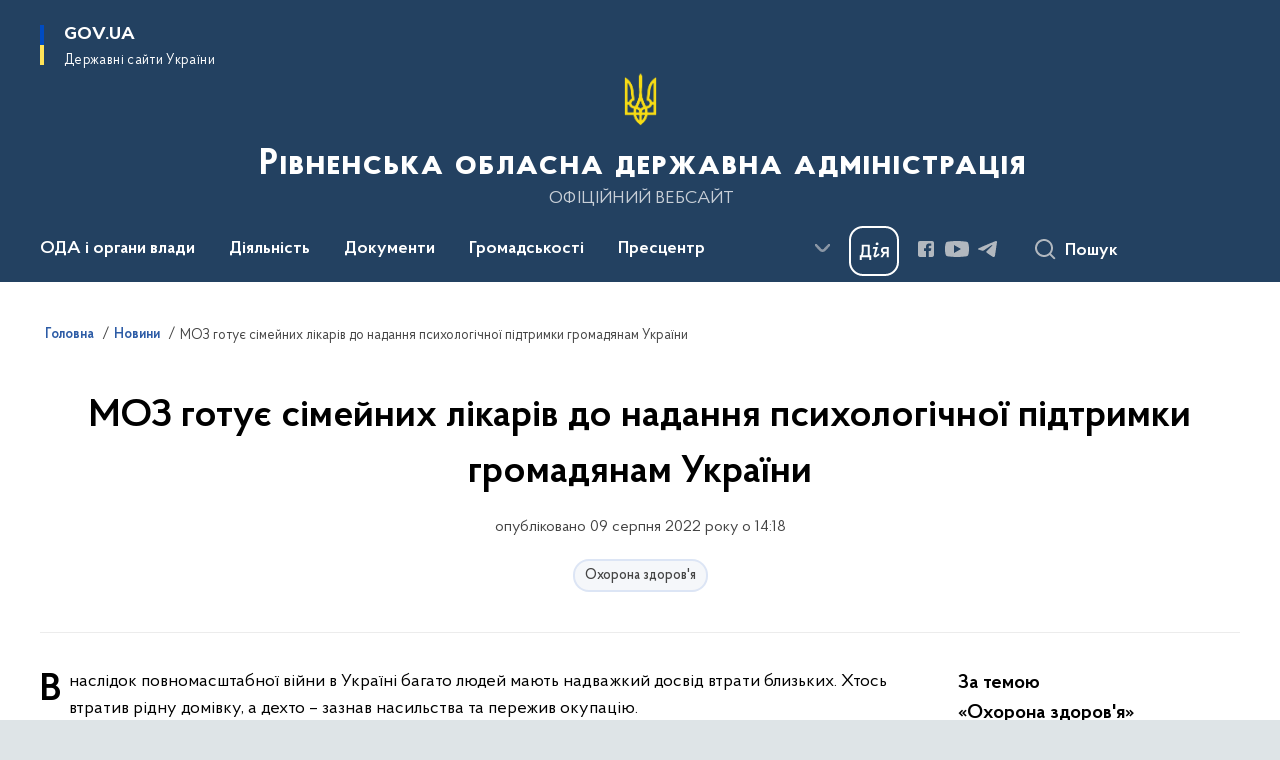

--- FILE ---
content_type: text/html; charset=UTF-8
request_url: https://www.rv.gov.ua/news/moz-hotuie-simeinykh-likariv-do-nadannia-psykholohichnoi-pidtrymky-hromadianam-ukrainy
body_size: 737580
content:

<!DOCTYPE html>
<html lang="uk">

<head>
    <link rel="canonical" href="https://www.rv.gov.ua/news/moz-hotuie-simeinykh-likariv-do-nadannia-psykholohichnoi-pidtrymky-hromadianam-ukrainy"/ nonce="e2CUPfFdMQhzlf9qp4PfQZ9QA4GXMUOj">
    <meta charset="utf-8">
    <title>МОЗ готує сімейних лікарів до надання психологічної підтримки громадянам України | Рівненська обласна державна адміністрація </title>
    <!--meta info-->
    <meta name="viewport" content="width=device-width, initial-scale=1, shrink-to-fit=no, user-scalable=yes, maximum-scale=2.0">
    <meta name="author" content="Kitsoft">
    <meta name="description" content="МОЗ готує сімейних лікарів до надання психологічної підтримки громадянам України">
    <meta name="title" content="МОЗ готує сімейних лікарів до надання психологічної підтримки громадянам України">
    <meta name="keywords" content="МОЗ готує сімейних лікарів до надання психологічної підтримки громадянам України"/>
    <!-- meta info-->
    
<meta property="og:url" content="https://www.rv.gov.ua/news/moz-hotuie-simeinykh-likariv-do-nadannia-psykholohichnoi-pidtrymky-hromadianam-ukrainy"/>
<meta property="og:title" content="Рівненська обласна державна адміністрація - МОЗ готує сімейних лікарів до надання психологічної підтримки громадянам України"/>
<meta property="og:description" content="МОЗ готує сімейних лікарів до надання психологічної підтримки громадянам України"/>
<meta property="og:image" content="https://www.rv.gov.ua/storage/app/uploads/public/62f/231/ba7/62f231ba7261f558451923.jpg">

<meta property="og:image:width" content="520" />
<meta property="og:image:height" content="315" />    <meta name="msapplication-TileColor" content="#ffffff">
<meta name="msapplication-TileImage" content="https://www.rv.gov.ua/themes/odv/assets/images/favicon/ms-icon-144x144.png">
<meta name="theme-color" content="#ffffff">

<link rel="apple-touch-icon" sizes="57x57" href="https://www.rv.gov.ua/themes/odv/assets/images/favicon/apple-icon-57x57.png"/ nonce="e2CUPfFdMQhzlf9qp4PfQZ9QA4GXMUOj">
<link rel="apple-touch-icon" sizes="60x60" href="https://www.rv.gov.ua/themes/odv/assets/images/favicon/apple-icon-60x60.png"/ nonce="e2CUPfFdMQhzlf9qp4PfQZ9QA4GXMUOj">
<link rel="apple-touch-icon" sizes="72x72" href="https://www.rv.gov.ua/themes/odv/assets/images/favicon/apple-icon-72x72.png"/ nonce="e2CUPfFdMQhzlf9qp4PfQZ9QA4GXMUOj">
<link rel="apple-touch-icon" sizes="76x76" href="https://www.rv.gov.ua/themes/odv/assets/images/favicon/apple-icon-76x76.png"/ nonce="e2CUPfFdMQhzlf9qp4PfQZ9QA4GXMUOj">
<link rel="apple-touch-icon" sizes="114x114" href="https://www.rv.gov.ua/themes/odv/assets/images/favicon/apple-icon-114x114.png"/ nonce="e2CUPfFdMQhzlf9qp4PfQZ9QA4GXMUOj">
<link rel="apple-touch-icon" sizes="120x120" href="https://www.rv.gov.ua/themes/odv/assets/images/favicon/apple-icon-120x120.png"/ nonce="e2CUPfFdMQhzlf9qp4PfQZ9QA4GXMUOj">
<link rel="apple-touch-icon" sizes="144x144" href="https://www.rv.gov.ua/themes/odv/assets/images/favicon/apple-icon-144x144.png"/ nonce="e2CUPfFdMQhzlf9qp4PfQZ9QA4GXMUOj">
<link rel="apple-touch-icon" sizes="152x152" href="https://www.rv.gov.ua/themes/odv/assets/images/favicon/apple-icon-152x152.png"/ nonce="e2CUPfFdMQhzlf9qp4PfQZ9QA4GXMUOj">
<link rel="apple-touch-icon" sizes="180x180" href="https://www.rv.gov.ua/themes/odv/assets/images/favicon/apple-icon-180x180.png"/ nonce="e2CUPfFdMQhzlf9qp4PfQZ9QA4GXMUOj">
<link rel="icon" type="image/png" sizes="192x192" href="https://www.rv.gov.ua/themes/odv/assets/images/favicon/android-icon-192x192.png"/ nonce="e2CUPfFdMQhzlf9qp4PfQZ9QA4GXMUOj">
<link rel="icon" type="image/png" sizes="144x144" href="https://www.rv.gov.ua/themes/odv/assets/images/favicon/android-icon-144x144.png"/ nonce="e2CUPfFdMQhzlf9qp4PfQZ9QA4GXMUOj">
<link rel="icon" type="image/png" sizes="96x96" href="https://www.rv.gov.ua/themes/odv/assets/images/favicon/android-icon-96x96.png"/ nonce="e2CUPfFdMQhzlf9qp4PfQZ9QA4GXMUOj">
<link rel="icon" type="image/png" sizes="72x72" href="https://www.rv.gov.ua/themes/odv/assets/images/favicon/android-icon-72x72.png"/ nonce="e2CUPfFdMQhzlf9qp4PfQZ9QA4GXMUOj">
<link rel="icon" type="image/png" sizes="48x48" href="https://www.rv.gov.ua/themes/odv/assets/images/favicon/android-icon-48x48.png"/ nonce="e2CUPfFdMQhzlf9qp4PfQZ9QA4GXMUOj">
<link rel="icon" type="image/png" sizes="36x36" href="https://www.rv.gov.ua/themes/odv/assets/images/favicon/android-icon-36x36.png"/ nonce="e2CUPfFdMQhzlf9qp4PfQZ9QA4GXMUOj">
<link rel="icon" type="image/png" sizes="32x32" href="https://www.rv.gov.ua/themes/odv/assets/images/favicon/favicon-32x32.png"/ nonce="e2CUPfFdMQhzlf9qp4PfQZ9QA4GXMUOj">
<link rel="icon" type="image/png" sizes="96x96" href="https://www.rv.gov.ua/themes/odv/assets/images/favicon/favicon-96x96.png"/ nonce="e2CUPfFdMQhzlf9qp4PfQZ9QA4GXMUOj">
<link rel="icon" type="image/png" sizes="16x16" href="https://www.rv.gov.ua/themes/odv/assets/images/favicon/favicon-16x16.png"/ nonce="e2CUPfFdMQhzlf9qp4PfQZ9QA4GXMUOj">
<link rel="manifest" href="https://www.rv.gov.ua/themes/odv/assets/images/favicon/manifest.json"/ nonce="e2CUPfFdMQhzlf9qp4PfQZ9QA4GXMUOj">
        <link rel="stylesheet" type="text/css"
          href="https://cdnjs.cloudflare.com/ajax/libs/material-design-iconic-font/2.2.0/css/material-design-iconic-font.min.css"/ nonce="e2CUPfFdMQhzlf9qp4PfQZ9QA4GXMUOj">
    <link rel="stylesheet" type="text/css" href="https://www.rv.gov.ua/combine/a87a0b4c319ad2c5116acf7479fdfedd-1766565248"/ nonce="e2CUPfFdMQhzlf9qp4PfQZ9QA4GXMUOj">

        		<!-- Global site tag (gtag.js) - Google Analytics -->
		<script async src="https://www.googletagmanager.com/gtag/js?id=UA-17924737-2" nonce="e2CUPfFdMQhzlf9qp4PfQZ9QA4GXMUOj"></script>
		<script nonce="e2CUPfFdMQhzlf9qp4PfQZ9QA4GXMUOj">
            window.dataLayer = window.dataLayer || [];
            function gtag(){dataLayer.push(arguments);}
                        gtag('js', new Date());
            gtag('config', 'UA-17924737-2', {
				cookie_flags: 'max-age=7200;secure;samesite=none'
			});
		</script>
    
    <script nonce="e2CUPfFdMQhzlf9qp4PfQZ9QA4GXMUOj">
window.multiLang = {
    allPages: {
        postsName: `Новини`,
        eventsName: `Події`,
        mediagalleriesName: `Медіагалереї`,
        meetingsText: `Засідання`,
        servicesText: `Послуги`,
        pagesText: `Сторінки`,
        moreByThemeText: `Більше за темою`,
        foundResultText: `Знайдено`,
        notFoundText: `Нічого не знайдено`,
        notFoundTextVehicles: `Не знайдено жодного транспортного засобу, спробуйте ще раз або перевірте правильність введених даних`,
        notFoundTextTerrorists: `Не знайдено жодного терориста, спробуйте ще раз або перевірте правильність введених даних`,
        notFoundTextDisappeared: `Не знайдено жодного зниклого громадянина, спробуйте ще раз або перевірте правильність введених даних`,
        notFoundTextDisappearedOOS: `Не знайдено жодної зниклої особи, спробуйте ще раз або перевірте правильність введених даних`,
        loadMoreText: `Завантажуємо ще`,
        loadMoreHintText: `Прокрутіть, щоб завантажити ще`,
        exeptionText: `Щось пішло не так`,
        shortRequest: `Закороткий пошуковий запит`,
        periodText: `За період`,
        authorNameText: `Автор`,
        docName: `від`,
        chosenCategoryText: `Розпорядження`,
        requestSearchText: `Ви шукали`,
        changeVisionText: `Налаштування доступності`,
        changeVisionNormalText: `Стандартна версія`,
        chooseDateText: `Виберіть дату`,
        validateFormFile: `Прикріпіть файл`,
        yearText: `року`,
        chosenNothingWasFound: `За вашим пошуковим запитом нічого не знайдено: `,
        noNewEvents: `Поки що, запланованих подій на майбутнє більше немає`,
        noNewEventsDescription: `Завітайте пізніше, можливо, наші менеджери як раз працюють над додаванням нових подій.`,
        eventsAreCompleted: `Події завершено`,
        singleEventAreCompleted: `завершено`,
        choicesLoading: `Завантажуємо...`,
        choicesNoResults: `Нічого не знайдено`,
        choicesNoChoices: `Вибору немає`,
        noSiteKeyForReCaptcha: `Відсутній параметр для reCaptcha, відправка форми неможлива`,
        noContent: `Інформація відсутня`,
        totalItemsText: `Всього`,
        downloadFile: `Завантажити`,
        viewFile: `Переглянути`,
        verifSingleElText: `перевірка`,
        verifTwoElText: `перевірки`,
        verifManyText: `перевірок`,
        document: `Документ`,
        hoursAgo: `година тому|години тому|годин тому`,
        documentsText: `документ|документи|документів`,
        documentNum: `Реєстраційний номер`,
        documentDate: `Дата створення, надходження документа`,
        docType: `Назва, вид документа`,
        documentName: `Джерело інформації (автор, відповідальний підрозділ)`,
        documentExcerpt: `Галузь, ключові слова`,
        zoomInText: `Збільшити масштаб`,
        zoomOutText: `Зменшити масштаб`,
        fullscreenText: `Повний екран`,
        mapText: `Інтерактивна мапа`,
        loadingText: `Завантажуємо...`,
        noChoicesText: `Вибору немає`,
        downloadOriginalImage: `Завантажити оригінальне зображення`,
        closeEsc: `Закрити (ESC)`,
        slideTitle: `Слайд`,
        slideFrom: `з`
    },
    search: {
        personsText: `Персони`,
        newsText: `Новини`,
        actsText: `НПА`,
        eventsText: `Анонси`,
        pagesText: `Сторінки`,
        mediagalleriesText: `Медіагалереї`,
        ariaMaterialTypeFilter: `Відфільтрувати за типом матеріалу`,
        materials: `матеріал|матеріали|матеріалів`,
        materialNotFound: `За вашим запитом не знайдено матеріалів`,
        materialFounded: `За вашим запитом знайдено`,
        materialsText: `матеріалів`,
        leftSidebarText: `За типом матеріалу`,
        requestPeriodTextFrom: `з`,
        requestPeriodTextTo: ` по`,
        requestFoundedText: `Знайдено`,
        requestTypeDoc: `документи`,
        itemsAmountString_1: `матеріал`,
        itemsAmountString_2: `матеріала`,
        bySearchKey: `за запитом`,
        searchMessage: `Заповніть поле ( мінімум 3 символи )`,
    },
    coordination: {
        notFoundText: "Нічого не знайдено",
        exeptionText: "Щось пішло не так",
        allEvents: "Події за весь період",
    },
    timeLine: {
        allTypesname: `Усі типи`,
        projectsName: `Проекти`,
        actsName: `Документи`,
        pagesName: `Сторінка`,
        eventComplete: `Подія завершена`,
        firstPeriodLoadInterval: `З - по`,
        toTest: `До`,
        fromTest: `Дата з`,
        todayText: `Сьогодні`,
        weekText: `За останній тиждень`,
        monthText: `За останній місяць`,
        errMsgDay: `День початку має бути меншим`,
        errMsgMounth: `Місяць початку має бути меншим`,
        errMsgYear: `Рік початку має бути меншим`,
    },
    all: {
        changeVisionText: "Людям із порушенням зору",
        changeVisionNormalText: "Стандартна версія"
    }
}
// console.log(window.multiLang);

</script>
</head>
<body>
    <a href="#mainContent" tabindex="0" class="link-skip">
        Перейти до основного вмісту
        <span class="link-skip-icon" aria-hidden="true"></span>
    </a>
    
    <div class="wrapper">
        <!-- Header -->
        <header class="header" id="layout-header">
            
<!-- Nav -->
<div class="header-bg">
    <div class="row justify-content-between">

        <div class="d-block d-lg-none navbar-fixed-top" data-spy="affix" data-offset-top="157">
            <div class="menu-for-small-devices d-block d-lg-none" id="menuSm">
                <div class="header-top">
                    <button class="header-menu-close closeMenuSm" aria-label="Закрити меню навігації"></button>
                    <div class="ml-auto">
                                                </div>
                </div>
                <div class="menu-sm-wrap-for-scroll">
                    <div class="menu-container">
                        <nav class="menu" aria-label="Головне меню">
                        <a href="javascript:void(0);"
           class="js-menu-link showSubmenu"
            role="button" aria-haspopup="true" aria-expanded="false"         >
            ОДА і органи влади
        </a>
        <div class="submenu">
            <div id="submenu-1">
                <div class="header-top d-flex d-lg-none">
                    <div class="title backMenu" role="button" tabindex="0" aria-label="Закрити підменю">
                        ОДА і органи влади
                    </div>
                    <div class="header-menu-close closeMenuSm" role="button" tabindex="0" aria-label="Закрити меню навігації"></div>
                </div>
                <div class="submenu-container d-block d-lg-none">
                                                                                <a href="/kerivnictvo-oda"
                       class="submenu_child d-block"
                       >
                    Керівництво ОДА
                    </a>
                                                                                <a href="/aparat-oda"
                       class="submenu_child d-block"
                       >
                    Апарат ОДА
                    </a>
                                                                                <a href="/strukturni-pidrozdily-oda"
                       class="submenu_child d-block"
                       >
                    Структурні підрозділи ОДА
                    </a>
                                                                                <a href="/zavdannya"
                       class="submenu_child d-block"
                       >
                    Місія, функції, повноваження, основні завдання, нормативно-правові засади діяльності, структура
                    </a>
                                                                                <a href="/plani-roboti"
                       class="submenu_child d-block"
                       >
                    Плани роботи/Діяльність
                    </a>
                                                                                                                        <a href="/rajonni-derzhavni-administraciyi"
                       class="submenu_child d-block"
                       >
                    Районні державні адміністрації
                    </a>
                                                                                                                        <a href="/otg"
                       class="submenu_child d-block"
                       >
                    Територіальні громади
                    </a>
                                                                                                                        <a href="/teritorialni-organi-ministerstv-ta-inshih-centralnih-organiv-vikonavchoyi-vladi"
                       class="submenu_child d-block"
                       >
                    Територіальні органи міністерств та інших центральних органів виконавчої влади
                    </a>
                                                                                <a href="/ochishchennya-vladi"
                       class="submenu_child d-block"
                       >
                    Очищення влади
                    </a>
                                                                                <a href="/telefonnij-dovidnik"
                       class="submenu_child d-block"
                       >
                    Телефонний довідник
                    </a>
                                                                                                                    </div>
            </div>
            <div class="row d-none d-lg-flex">
                                <div class="col-md-4">
                                                            <a href="/kerivnictvo-oda"
                       class="submenu_child d-block"
                       >
                    Керівництво ОДА
                    </a>
                                                                                <a href="/aparat-oda"
                       class="submenu_child d-block"
                       >
                    Апарат ОДА
                    </a>
                                                                                <a href="/strukturni-pidrozdily-oda"
                       class="submenu_child d-block"
                       >
                    Структурні підрозділи ОДА
                    </a>
                                                                                <a href="/zavdannya"
                       class="submenu_child d-block"
                       >
                    Місія, функції, повноваження, основні завдання, нормативно-правові засади діяльності, структура
                    </a>
                                                                                <a href="/plani-roboti"
                       class="submenu_child d-block"
                       >
                    Плани роботи/Діяльність
                    </a>
                                                        </div>
                                <div class="col-md-4">
                                                            <a href="/rajonni-derzhavni-administraciyi"
                       class="submenu_child d-block"
                       >
                    Районні державні адміністрації
                    </a>
                                                                                                                        <a href="/otg"
                       class="submenu_child d-block"
                       >
                    Територіальні громади
                    </a>
                                                        </div>
                                <div class="col-md-4">
                                                            <a href="/teritorialni-organi-ministerstv-ta-inshih-centralnih-organiv-vikonavchoyi-vladi"
                       class="submenu_child d-block"
                       >
                    Територіальні органи міністерств та інших центральних органів виконавчої влади
                    </a>
                                                                                <a href="/ochishchennya-vladi"
                       class="submenu_child d-block"
                       >
                    Очищення влади
                    </a>
                                                                                <a href="/telefonnij-dovidnik"
                       class="submenu_child d-block"
                       >
                    Телефонний довідник
                    </a>
                                                                                                </div>
                            </div>
        </div>
                                <a href="javascript:void(0);"
           class="js-menu-link showSubmenu"
            role="button" aria-haspopup="true" aria-expanded="false"         >
            Діяльність
        </a>
        <div class="submenu">
            <div id="submenu-2">
                <div class="header-top d-flex d-lg-none">
                    <div class="title backMenu" role="button" tabindex="0" aria-label="Закрити підменю">
                        Діяльність
                    </div>
                    <div class="header-menu-close closeMenuSm" role="button" tabindex="0" aria-label="Закрити меню навігації"></div>
                </div>
                <div class="submenu-container d-block d-lg-none">
                                                                                <a href="/antikorupcijna-diyalnist"
                       class="submenu_child d-block"
                       >
                    Антикорупційна діяльність
                    </a>
                                                                                <a href="http://agroprom-rivne.gov.ua/"
                       class="submenu_child d-block"
                       target="_blank">
                    Агропромисловий комплекс
                    </a>
                                                                                <a href="/veteranska-polityka"
                       class="submenu_child d-block"
                       >
                    Ветеранська політика
                    </a>
                                                                                <a href="/viiskovyi-oblik"
                       class="submenu_child d-block"
                       >
                    Військовий облік та бронювання
                    </a>
                                                                                <a href="/derzhavni-zakupivli"
                       class="submenu_child d-block"
                       >
                    Державні закупівлі
                    </a>
                                                                                <a href="/decentralizaciya"
                       class="submenu_child d-block"
                       >
                    Децентралізація
                    </a>
                                                                                <a href="/ekonomika"
                       class="submenu_child d-block"
                       >
                    Економіка
                    </a>
                                                                                <a href="http://www.ecorivne.gov.ua/"
                       class="submenu_child d-block"
                       target="_blank">
                    Екологія
                    </a>
                                                                                                                                                                <a href="/energoefektivnist"
                       class="submenu_child d-block"
                       >
                    Енергоефективність
                    </a>
                                                                                <a href="/mizhnarodne-spivrobitnictvo"
                       class="submenu_child d-block"
                       >
                    Міжнародне співробітництво
                    </a>
                                                                                <a href="/zhkg"
                       class="submenu_child d-block"
                       >
                    Житлово-комунальне господарство
                    </a>
                                                                                <a href="/oblasni-komunalni-pidpryiemstva-zaklady-ustanovy"
                       class="submenu_child d-block"
                       target="_blank">
                    Комунальні підприємства
                    </a>
                                                                                <a href="/kultura-ta-turizm"
                       class="submenu_child d-block"
                       >
                    Культура та туризм
                    </a>
                                                                                <a href="/molod-ta-sport"
                       class="submenu_child d-block"
                       >
                    Молодь та спорт
                    </a>
                                                                                <a href="/ohorona-zdorovya"
                       class="submenu_child d-block"
                       >
                    Охорона здоров&#039;я
                    </a>
                                                                                <a href="https://www.rvosvita.org.ua/"
                       class="submenu_child d-block"
                       target="_blank">
                    Освіта і наука
                    </a>
                                                                                                                        <a href="/promislovist"
                       class="submenu_child d-block"
                       >
                    Промисловість
                    </a>
                                                                                                                        <a href="/potencijni-obyekti-privatizaciyi"
                       class="submenu_child d-block"
                       >
                    Потенційні об’єкти приватизації
                    </a>
                                                                                <a href="/regulyatorna-politika-pidpriyemnictvo"
                       class="submenu_child d-block"
                       >
                    Регуляторна політика та підприємництво
                    </a>
                                                                                <a href="https://ror.gov.ua/diyuchi-oblasni-programi"
                       class="submenu_child d-block"
                       target="_blank">
                    Регіональні цільові програми
                    </a>
                                                                                <a href="/socialnij-zahist"
                       class="submenu_child d-block"
                       >
                    Соціальний захист
                    </a>
                                                                                <a href="/transport"
                       class="submenu_child d-block"
                       >
                    Транспорт
                    </a>
                                                                                <a href="/byudzhet"
                       class="submenu_child d-block"
                       >
                    Фінанси
                    </a>
                                                                                <a href="/civilnij-zahist"
                       class="submenu_child d-block"
                       >
                    Цивільний захист
                    </a>
                                                                            </div>
            </div>
            <div class="row d-none d-lg-flex">
                                <div class="col-md-4">
                                                            <a href="/antikorupcijna-diyalnist"
                       class="submenu_child d-block"
                       >
                    Антикорупційна діяльність
                    </a>
                                                                                <a href="http://agroprom-rivne.gov.ua/"
                       class="submenu_child d-block"
                       target="_blank">
                    Агропромисловий комплекс
                    </a>
                                                                                <a href="/veteranska-polityka"
                       class="submenu_child d-block"
                       >
                    Ветеранська політика
                    </a>
                                                                                <a href="/viiskovyi-oblik"
                       class="submenu_child d-block"
                       >
                    Військовий облік та бронювання
                    </a>
                                                                                <a href="/derzhavni-zakupivli"
                       class="submenu_child d-block"
                       >
                    Державні закупівлі
                    </a>
                                                                                <a href="/decentralizaciya"
                       class="submenu_child d-block"
                       >
                    Децентралізація
                    </a>
                                                                                <a href="/ekonomika"
                       class="submenu_child d-block"
                       >
                    Економіка
                    </a>
                                                                                <a href="http://www.ecorivne.gov.ua/"
                       class="submenu_child d-block"
                       target="_blank">
                    Екологія
                    </a>
                                                                                                </div>
                                <div class="col-md-4">
                                                            <a href="/energoefektivnist"
                       class="submenu_child d-block"
                       >
                    Енергоефективність
                    </a>
                                                                                <a href="/mizhnarodne-spivrobitnictvo"
                       class="submenu_child d-block"
                       >
                    Міжнародне співробітництво
                    </a>
                                                                                <a href="/zhkg"
                       class="submenu_child d-block"
                       >
                    Житлово-комунальне господарство
                    </a>
                                                                                <a href="/oblasni-komunalni-pidpryiemstva-zaklady-ustanovy"
                       class="submenu_child d-block"
                       target="_blank">
                    Комунальні підприємства
                    </a>
                                                                                <a href="/kultura-ta-turizm"
                       class="submenu_child d-block"
                       >
                    Культура та туризм
                    </a>
                                                                                <a href="/molod-ta-sport"
                       class="submenu_child d-block"
                       >
                    Молодь та спорт
                    </a>
                                                                                <a href="/ohorona-zdorovya"
                       class="submenu_child d-block"
                       >
                    Охорона здоров&#039;я
                    </a>
                                                                                <a href="https://www.rvosvita.org.ua/"
                       class="submenu_child d-block"
                       target="_blank">
                    Освіта і наука
                    </a>
                                                        </div>
                                <div class="col-md-4">
                                                            <a href="/promislovist"
                       class="submenu_child d-block"
                       >
                    Промисловість
                    </a>
                                                                                                                        <a href="/potencijni-obyekti-privatizaciyi"
                       class="submenu_child d-block"
                       >
                    Потенційні об’єкти приватизації
                    </a>
                                                                                <a href="/regulyatorna-politika-pidpriyemnictvo"
                       class="submenu_child d-block"
                       >
                    Регуляторна політика та підприємництво
                    </a>
                                                                                <a href="https://ror.gov.ua/diyuchi-oblasni-programi"
                       class="submenu_child d-block"
                       target="_blank">
                    Регіональні цільові програми
                    </a>
                                                                                <a href="/socialnij-zahist"
                       class="submenu_child d-block"
                       >
                    Соціальний захист
                    </a>
                                                                                <a href="/transport"
                       class="submenu_child d-block"
                       >
                    Транспорт
                    </a>
                                                                                <a href="/byudzhet"
                       class="submenu_child d-block"
                       >
                    Фінанси
                    </a>
                                                                                <a href="/civilnij-zahist"
                       class="submenu_child d-block"
                       >
                    Цивільний захист
                    </a>
                                                        </div>
                            </div>
        </div>
                                <a href="javascript:void(0);"
           class="js-menu-link showSubmenu"
            role="button" aria-haspopup="true" aria-expanded="false"         >
            Документи
        </a>
        <div class="submenu">
            <div id="submenu-3">
                <div class="header-top d-flex d-lg-none">
                    <div class="title backMenu" role="button" tabindex="0" aria-label="Закрити підменю">
                        Документи
                    </div>
                    <div class="header-menu-close closeMenuSm" role="button" tabindex="0" aria-label="Закрити меню навігації"></div>
                </div>
                <div class="submenu-container d-block d-lg-none">
                                                                                <a href="https://www.rv.gov.ua/npasearch"
                       class="submenu_child d-block"
                       >
                    Розпорядження голови ОДА
                    </a>
                                                                                <a href="https://www.rv.gov.ua/derzhavna-reyestraciya?v=66cf24bac504f"
                       class="submenu_child d-block"
                       target="_blank">
                    Державна реєстрація
                    </a>
                                                                                <a href="/rozporyadzhennya-yaki-vtratili-chinnist"
                       class="submenu_child d-block"
                       >
                    Розпорядження, які втратили чинність
                    </a>
                                                                                                                        <a href="/zrazki-dokumentiv"
                       class="submenu_child d-block"
                       >
                    Зразки документів
                    </a>
                                                                                                                    </div>
            </div>
            <div class="row d-none d-lg-flex">
                                <div class="col-md-4">
                                                            <a href="https://www.rv.gov.ua/npasearch"
                       class="submenu_child d-block"
                       >
                    Розпорядження голови ОДА
                    </a>
                                                                                <a href="https://www.rv.gov.ua/derzhavna-reyestraciya?v=66cf24bac504f"
                       class="submenu_child d-block"
                       target="_blank">
                    Державна реєстрація
                    </a>
                                                                                <a href="/rozporyadzhennya-yaki-vtratili-chinnist"
                       class="submenu_child d-block"
                       >
                    Розпорядження, які втратили чинність
                    </a>
                                                        </div>
                                <div class="col-md-4">
                                                            <a href="/zrazki-dokumentiv"
                       class="submenu_child d-block"
                       >
                    Зразки документів
                    </a>
                                                        </div>
                                <div class="col-md-4">
                                    </div>
                            </div>
        </div>
                                <a href="javascript:void(0);"
           class="js-menu-link showSubmenu"
            role="button" aria-haspopup="true" aria-expanded="false"         >
            Громадськості
        </a>
        <div class="submenu">
            <div id="submenu-4">
                <div class="header-top d-flex d-lg-none">
                    <div class="title backMenu" role="button" tabindex="0" aria-label="Закрити підменю">
                        Громадськості
                    </div>
                    <div class="header-menu-close closeMenuSm" role="button" tabindex="0" aria-label="Закрити меню навігації"></div>
                </div>
                <div class="submenu-container d-block d-lg-none">
                                                                                <a href="/aktualno"
                       class="submenu_child d-block"
                       >
                    Актуально
                    </a>
                                                                                <a href="/bezbaryernist"
                       class="submenu_child d-block"
                       >
                    Безбар’єрність
                    </a>
                                                                                <a href="/bezoplatna-pravnycha-dopomoha"
                       class="submenu_child d-block"
                       >
                    Безоплатна правнича допомога
                    </a>
                                                                                <a href="/vidkriti-dani"
                       class="submenu_child d-block"
                       >
                    Відкриті дані
                    </a>
                                                                                <a href="/gromadyanske-suspilstvo-i-vlada"
                       class="submenu_child d-block"
                       >
                    Громадянське суспільство і влада
                    </a>
                                                                                <a href="/dostup-do-publichnoyi-informaciyi"
                       class="submenu_child d-block"
                       >
                    Доступ до публічної інформації
                    </a>
                                                                                                                        <a href="/yevidnovlennia"
                       class="submenu_child d-block"
                       >
                    єВідновлення
                    </a>
                                                                                <a href="/zvernennya-gromadyan"
                       class="submenu_child d-block"
                       >
                    Звернення громадян
                    </a>
                                                                                <a href="/zahodi-dlya-biznesu"
                       class="submenu_child d-block"
                       >
                    Для бізнесу
                    </a>
                                                                                <a href="/aktualna-informaciya-dlya-vpo"
                       class="submenu_child d-block"
                       >
                    Інформація для ВПО
                    </a>
                                                                                <a href="/vakansiyi"
                       class="submenu_child d-block"
                       >
                    Кадрові питання
                    </a>
                                                                                <a href="/ogoloshennya"
                       class="submenu_child d-block"
                       >
                    Оголошення
                    </a>
                                                                                                                        <a href="/pamyatni-dati"
                       class="submenu_child d-block"
                       >
                    Пам’ятні дати
                    </a>
                                                                                <a href="/poslugi"
                       class="submenu_child d-block"
                       >
                    Послуги
                    </a>
                                                                                <a href="/rivnenskij-oblasnij-kontaktnij-centr"
                       class="submenu_child d-block"
                       >
                    Рівненський обласний контактний центр
                    </a>
                                                                                <a href="/sistema-obliku-publichnoyi-informaciyi"
                       class="submenu_child d-block"
                       >
                    Система обліку публічної інформації
                    </a>
                                                                                <a href="https://www.mil.gov.ua/"
                       class="submenu_child d-block"
                       target="_blank">
                    Українська армія
                    </a>
                                                                            </div>
            </div>
            <div class="row d-none d-lg-flex">
                                <div class="col-md-4">
                                                            <a href="/aktualno"
                       class="submenu_child d-block"
                       >
                    Актуально
                    </a>
                                                                                <a href="/bezbaryernist"
                       class="submenu_child d-block"
                       >
                    Безбар’єрність
                    </a>
                                                                                <a href="/bezoplatna-pravnycha-dopomoha"
                       class="submenu_child d-block"
                       >
                    Безоплатна правнича допомога
                    </a>
                                                                                <a href="/vidkriti-dani"
                       class="submenu_child d-block"
                       >
                    Відкриті дані
                    </a>
                                                                                <a href="/gromadyanske-suspilstvo-i-vlada"
                       class="submenu_child d-block"
                       >
                    Громадянське суспільство і влада
                    </a>
                                                                                <a href="/dostup-do-publichnoyi-informaciyi"
                       class="submenu_child d-block"
                       >
                    Доступ до публічної інформації
                    </a>
                                                        </div>
                                <div class="col-md-4">
                                                            <a href="/yevidnovlennia"
                       class="submenu_child d-block"
                       >
                    єВідновлення
                    </a>
                                                                                <a href="/zvernennya-gromadyan"
                       class="submenu_child d-block"
                       >
                    Звернення громадян
                    </a>
                                                                                <a href="/zahodi-dlya-biznesu"
                       class="submenu_child d-block"
                       >
                    Для бізнесу
                    </a>
                                                                                <a href="/aktualna-informaciya-dlya-vpo"
                       class="submenu_child d-block"
                       >
                    Інформація для ВПО
                    </a>
                                                                                <a href="/vakansiyi"
                       class="submenu_child d-block"
                       >
                    Кадрові питання
                    </a>
                                                                                <a href="/ogoloshennya"
                       class="submenu_child d-block"
                       >
                    Оголошення
                    </a>
                                                        </div>
                                <div class="col-md-4">
                                                            <a href="/pamyatni-dati"
                       class="submenu_child d-block"
                       >
                    Пам’ятні дати
                    </a>
                                                                                <a href="/poslugi"
                       class="submenu_child d-block"
                       >
                    Послуги
                    </a>
                                                                                <a href="/rivnenskij-oblasnij-kontaktnij-centr"
                       class="submenu_child d-block"
                       >
                    Рівненський обласний контактний центр
                    </a>
                                                                                <a href="/sistema-obliku-publichnoyi-informaciyi"
                       class="submenu_child d-block"
                       >
                    Система обліку публічної інформації
                    </a>
                                                                                <a href="https://www.mil.gov.ua/"
                       class="submenu_child d-block"
                       target="_blank">
                    Українська армія
                    </a>
                                                        </div>
                            </div>
        </div>
                                <a href="javascript:void(0);"
           class="js-menu-link showSubmenu"
            role="button" aria-haspopup="true" aria-expanded="false"         >
            Пресцентр
        </a>
        <div class="submenu">
            <div id="submenu-5">
                <div class="header-top d-flex d-lg-none">
                    <div class="title backMenu" role="button" tabindex="0" aria-label="Закрити підменю">
                        Пресцентр
                    </div>
                    <div class="header-menu-close closeMenuSm" role="button" tabindex="0" aria-label="Закрити меню навігації"></div>
                </div>
                <div class="submenu-container d-block d-lg-none">
                                                                                <a href="https://www.rv.gov.ua/timeline?type=posts"
                       class="submenu_child d-block"
                       >
                    Новини
                    </a>
                                                                                <a href="/informaciya-dlya-zmi"
                       class="submenu_child d-block"
                       >
                    Інформація для медіа
                    </a>
                                                                                                                        <a href="https://www.rv.gov.ua/timeline?&type=events"
                       class="submenu_child d-block"
                       target="_blank">
                    Анонси
                    </a>
                                                                                                                        <a href="https://www.rv.gov.ua/galleries"
                       class="submenu_child d-block"
                       >
                    Медіагалерея
                    </a>
                                                                            </div>
            </div>
            <div class="row d-none d-lg-flex">
                                <div class="col-md-4">
                                                            <a href="https://www.rv.gov.ua/timeline?type=posts"
                       class="submenu_child d-block"
                       >
                    Новини
                    </a>
                                                                                <a href="/informaciya-dlya-zmi"
                       class="submenu_child d-block"
                       >
                    Інформація для медіа
                    </a>
                                                        </div>
                                <div class="col-md-4">
                                                            <a href="https://www.rv.gov.ua/timeline?&type=events"
                       class="submenu_child d-block"
                       target="_blank">
                    Анонси
                    </a>
                                                        </div>
                                <div class="col-md-4">
                                                            <a href="https://www.rv.gov.ua/galleries"
                       class="submenu_child d-block"
                       >
                    Медіагалерея
                    </a>
                                                        </div>
                            </div>
        </div>
                                    <a class="js-menu-link" href="/teroborona"
                                          >Воєнний стан</a>
            </nav>                    </div>

                    <div class="header-services">
                                                
                        <div class="header-services-item">
                            
    <div class="socials" aria-label="Соціальні мережі">
                                                                        <a href="https://www.facebook.com/RivneODA/"
               target="_blank"
               aria-label="Сторінка у Facebook (відкриває нове вікно)"
               rel="nofollow noopener noreferrer"
               class="socials-link socials-link-facebook-square">
            </a>
                                                                        <a href="https://www.youtube.com/channel/UChHaqFEev-3eDfuLBtJ82dA"
               target="_blank"
               aria-label="Сторінка у Youtube (відкриває нове вікно)"
               rel="nofollow noopener noreferrer"
               class="socials-link socials-link-youtube-play">
            </a>
                                                                        <a href="https://t.me/ODA_RV"
               target="_blank"
               aria-label="Сторінка у Telegram (відкриває нове вікно)"
               rel="nofollow noopener noreferrer"
               class="socials-link socials-link-telegram">
            </a>
            </div>
                        </div>
                        <div class="header-services-item">
                            
    <a href="https://diia.gov.ua/" target="_blank" class="icon-diia"
       aria-label="Баннер Дія">
    </a>
                        </div>
                        <div class="mt-5">
                            <button class="main-logo"
                                    data-bs-toggle="modal"
                                    data-bs-target="#govModal"
                                    aria-haspopup="true"
                                    aria-expanded="false">
                                <span class="icon"></span>
                                <span class="main-logo_text">
                                <span>gov.ua</span>
                                    <span class="light">Державні сайти України</span>
                                </span>
                            </button>
                        </div>
                    </div>
                </div>
            </div>
            <div class="header-top">
                <button class="header-menu-icon" id="shomMenuSm" aria-label="Показати меню навігації">
                    <span class="visually-hidden">Меню</span>
                </button>
                <button class="header-search-btn js-search-toggle" aria-haspopup="true" aria-expanded="false">
                    Пошук
                </button>
            </div>
        </div>
        <div class="col-md-3 d-none d-lg-block">
            <button class="main-logo"
                    data-bs-toggle="modal"
                    data-bs-target="#govModal"
                    aria-haspopup="true">
                <span class="icon"></span>
                <span class="main-logo_text">
                    <span>GOV.UA</span>
                    <span class="light">Державні сайти України</span>
                </span>
            </button>
        </div>
        <div class="col-md-3 d-none d-lg-flex">
            <div class="ml-auto d-flex flex-column align-items-end" role="navigation" aria-label="Налаштування мови та доступності">

                
                    
                            </div>
        </div>
        <div class="col-md-12 text-center">
            <a href="/" class="main-title" aria-label="На головну сторінку">
                <div class="icon"
                                          style="background-image: url('https://www.rv.gov.ua/storage/app/sites/11/g1u.png')"
                     >
                </div>
                                    <div class="main-title-text">Рівненська обласна державна адміністрація</div>
                                <div class="light">
                    ОФІЦІЙНИЙ ВЕБСАЙТ
                </div>
            </a>
        </div>
        <div class="col-md-12">

            <div class="menu-container mt-2">

                <div class="d-none d-lg-block">
                    <div id="menuDesktop" class="menu-desktop row">
                        <div class="menu-desktop-wrap">
                                    <nav class="menu" aria-label="Головне меню">
                        <a href="javascript:void(0);"
           class="js-menu-link showSubmenu"
            role="button" aria-haspopup="true" aria-expanded="false"         >
            ОДА і органи влади
        </a>
        <div class="submenu">
            <div id="submenu-1">
                <div class="header-top d-flex d-lg-none">
                    <div class="title backMenu" role="button" tabindex="0" aria-label="Закрити підменю">
                        ОДА і органи влади
                    </div>
                    <div class="header-menu-close closeMenuSm" role="button" tabindex="0" aria-label="Закрити меню навігації"></div>
                </div>
                <div class="submenu-container d-block d-lg-none">
                                                                                <a href="/kerivnictvo-oda"
                       class="submenu_child d-block"
                       >
                    Керівництво ОДА
                    </a>
                                                                                <a href="/aparat-oda"
                       class="submenu_child d-block"
                       >
                    Апарат ОДА
                    </a>
                                                                                <a href="/strukturni-pidrozdily-oda"
                       class="submenu_child d-block"
                       >
                    Структурні підрозділи ОДА
                    </a>
                                                                                <a href="/zavdannya"
                       class="submenu_child d-block"
                       >
                    Місія, функції, повноваження, основні завдання, нормативно-правові засади діяльності, структура
                    </a>
                                                                                <a href="/plani-roboti"
                       class="submenu_child d-block"
                       >
                    Плани роботи/Діяльність
                    </a>
                                                                                                                        <a href="/rajonni-derzhavni-administraciyi"
                       class="submenu_child d-block"
                       >
                    Районні державні адміністрації
                    </a>
                                                                                                                        <a href="/otg"
                       class="submenu_child d-block"
                       >
                    Територіальні громади
                    </a>
                                                                                                                        <a href="/teritorialni-organi-ministerstv-ta-inshih-centralnih-organiv-vikonavchoyi-vladi"
                       class="submenu_child d-block"
                       >
                    Територіальні органи міністерств та інших центральних органів виконавчої влади
                    </a>
                                                                                <a href="/ochishchennya-vladi"
                       class="submenu_child d-block"
                       >
                    Очищення влади
                    </a>
                                                                                <a href="/telefonnij-dovidnik"
                       class="submenu_child d-block"
                       >
                    Телефонний довідник
                    </a>
                                                                                                                    </div>
            </div>
            <div class="row d-none d-lg-flex">
                                <div class="col-md-4">
                                                            <a href="/kerivnictvo-oda"
                       class="submenu_child d-block"
                       >
                    Керівництво ОДА
                    </a>
                                                                                <a href="/aparat-oda"
                       class="submenu_child d-block"
                       >
                    Апарат ОДА
                    </a>
                                                                                <a href="/strukturni-pidrozdily-oda"
                       class="submenu_child d-block"
                       >
                    Структурні підрозділи ОДА
                    </a>
                                                                                <a href="/zavdannya"
                       class="submenu_child d-block"
                       >
                    Місія, функції, повноваження, основні завдання, нормативно-правові засади діяльності, структура
                    </a>
                                                                                <a href="/plani-roboti"
                       class="submenu_child d-block"
                       >
                    Плани роботи/Діяльність
                    </a>
                                                        </div>
                                <div class="col-md-4">
                                                            <a href="/rajonni-derzhavni-administraciyi"
                       class="submenu_child d-block"
                       >
                    Районні державні адміністрації
                    </a>
                                                                                                                        <a href="/otg"
                       class="submenu_child d-block"
                       >
                    Територіальні громади
                    </a>
                                                        </div>
                                <div class="col-md-4">
                                                            <a href="/teritorialni-organi-ministerstv-ta-inshih-centralnih-organiv-vikonavchoyi-vladi"
                       class="submenu_child d-block"
                       >
                    Територіальні органи міністерств та інших центральних органів виконавчої влади
                    </a>
                                                                                <a href="/ochishchennya-vladi"
                       class="submenu_child d-block"
                       >
                    Очищення влади
                    </a>
                                                                                <a href="/telefonnij-dovidnik"
                       class="submenu_child d-block"
                       >
                    Телефонний довідник
                    </a>
                                                                                                </div>
                            </div>
        </div>
                                <a href="javascript:void(0);"
           class="js-menu-link showSubmenu"
            role="button" aria-haspopup="true" aria-expanded="false"         >
            Діяльність
        </a>
        <div class="submenu">
            <div id="submenu-2">
                <div class="header-top d-flex d-lg-none">
                    <div class="title backMenu" role="button" tabindex="0" aria-label="Закрити підменю">
                        Діяльність
                    </div>
                    <div class="header-menu-close closeMenuSm" role="button" tabindex="0" aria-label="Закрити меню навігації"></div>
                </div>
                <div class="submenu-container d-block d-lg-none">
                                                                                <a href="/antikorupcijna-diyalnist"
                       class="submenu_child d-block"
                       >
                    Антикорупційна діяльність
                    </a>
                                                                                <a href="http://agroprom-rivne.gov.ua/"
                       class="submenu_child d-block"
                       target="_blank">
                    Агропромисловий комплекс
                    </a>
                                                                                <a href="/veteranska-polityka"
                       class="submenu_child d-block"
                       >
                    Ветеранська політика
                    </a>
                                                                                <a href="/viiskovyi-oblik"
                       class="submenu_child d-block"
                       >
                    Військовий облік та бронювання
                    </a>
                                                                                <a href="/derzhavni-zakupivli"
                       class="submenu_child d-block"
                       >
                    Державні закупівлі
                    </a>
                                                                                <a href="/decentralizaciya"
                       class="submenu_child d-block"
                       >
                    Децентралізація
                    </a>
                                                                                <a href="/ekonomika"
                       class="submenu_child d-block"
                       >
                    Економіка
                    </a>
                                                                                <a href="http://www.ecorivne.gov.ua/"
                       class="submenu_child d-block"
                       target="_blank">
                    Екологія
                    </a>
                                                                                                                                                                <a href="/energoefektivnist"
                       class="submenu_child d-block"
                       >
                    Енергоефективність
                    </a>
                                                                                <a href="/mizhnarodne-spivrobitnictvo"
                       class="submenu_child d-block"
                       >
                    Міжнародне співробітництво
                    </a>
                                                                                <a href="/zhkg"
                       class="submenu_child d-block"
                       >
                    Житлово-комунальне господарство
                    </a>
                                                                                <a href="/oblasni-komunalni-pidpryiemstva-zaklady-ustanovy"
                       class="submenu_child d-block"
                       target="_blank">
                    Комунальні підприємства
                    </a>
                                                                                <a href="/kultura-ta-turizm"
                       class="submenu_child d-block"
                       >
                    Культура та туризм
                    </a>
                                                                                <a href="/molod-ta-sport"
                       class="submenu_child d-block"
                       >
                    Молодь та спорт
                    </a>
                                                                                <a href="/ohorona-zdorovya"
                       class="submenu_child d-block"
                       >
                    Охорона здоров&#039;я
                    </a>
                                                                                <a href="https://www.rvosvita.org.ua/"
                       class="submenu_child d-block"
                       target="_blank">
                    Освіта і наука
                    </a>
                                                                                                                        <a href="/promislovist"
                       class="submenu_child d-block"
                       >
                    Промисловість
                    </a>
                                                                                                                        <a href="/potencijni-obyekti-privatizaciyi"
                       class="submenu_child d-block"
                       >
                    Потенційні об’єкти приватизації
                    </a>
                                                                                <a href="/regulyatorna-politika-pidpriyemnictvo"
                       class="submenu_child d-block"
                       >
                    Регуляторна політика та підприємництво
                    </a>
                                                                                <a href="https://ror.gov.ua/diyuchi-oblasni-programi"
                       class="submenu_child d-block"
                       target="_blank">
                    Регіональні цільові програми
                    </a>
                                                                                <a href="/socialnij-zahist"
                       class="submenu_child d-block"
                       >
                    Соціальний захист
                    </a>
                                                                                <a href="/transport"
                       class="submenu_child d-block"
                       >
                    Транспорт
                    </a>
                                                                                <a href="/byudzhet"
                       class="submenu_child d-block"
                       >
                    Фінанси
                    </a>
                                                                                <a href="/civilnij-zahist"
                       class="submenu_child d-block"
                       >
                    Цивільний захист
                    </a>
                                                                            </div>
            </div>
            <div class="row d-none d-lg-flex">
                                <div class="col-md-4">
                                                            <a href="/antikorupcijna-diyalnist"
                       class="submenu_child d-block"
                       >
                    Антикорупційна діяльність
                    </a>
                                                                                <a href="http://agroprom-rivne.gov.ua/"
                       class="submenu_child d-block"
                       target="_blank">
                    Агропромисловий комплекс
                    </a>
                                                                                <a href="/veteranska-polityka"
                       class="submenu_child d-block"
                       >
                    Ветеранська політика
                    </a>
                                                                                <a href="/viiskovyi-oblik"
                       class="submenu_child d-block"
                       >
                    Військовий облік та бронювання
                    </a>
                                                                                <a href="/derzhavni-zakupivli"
                       class="submenu_child d-block"
                       >
                    Державні закупівлі
                    </a>
                                                                                <a href="/decentralizaciya"
                       class="submenu_child d-block"
                       >
                    Децентралізація
                    </a>
                                                                                <a href="/ekonomika"
                       class="submenu_child d-block"
                       >
                    Економіка
                    </a>
                                                                                <a href="http://www.ecorivne.gov.ua/"
                       class="submenu_child d-block"
                       target="_blank">
                    Екологія
                    </a>
                                                                                                </div>
                                <div class="col-md-4">
                                                            <a href="/energoefektivnist"
                       class="submenu_child d-block"
                       >
                    Енергоефективність
                    </a>
                                                                                <a href="/mizhnarodne-spivrobitnictvo"
                       class="submenu_child d-block"
                       >
                    Міжнародне співробітництво
                    </a>
                                                                                <a href="/zhkg"
                       class="submenu_child d-block"
                       >
                    Житлово-комунальне господарство
                    </a>
                                                                                <a href="/oblasni-komunalni-pidpryiemstva-zaklady-ustanovy"
                       class="submenu_child d-block"
                       target="_blank">
                    Комунальні підприємства
                    </a>
                                                                                <a href="/kultura-ta-turizm"
                       class="submenu_child d-block"
                       >
                    Культура та туризм
                    </a>
                                                                                <a href="/molod-ta-sport"
                       class="submenu_child d-block"
                       >
                    Молодь та спорт
                    </a>
                                                                                <a href="/ohorona-zdorovya"
                       class="submenu_child d-block"
                       >
                    Охорона здоров&#039;я
                    </a>
                                                                                <a href="https://www.rvosvita.org.ua/"
                       class="submenu_child d-block"
                       target="_blank">
                    Освіта і наука
                    </a>
                                                        </div>
                                <div class="col-md-4">
                                                            <a href="/promislovist"
                       class="submenu_child d-block"
                       >
                    Промисловість
                    </a>
                                                                                                                        <a href="/potencijni-obyekti-privatizaciyi"
                       class="submenu_child d-block"
                       >
                    Потенційні об’єкти приватизації
                    </a>
                                                                                <a href="/regulyatorna-politika-pidpriyemnictvo"
                       class="submenu_child d-block"
                       >
                    Регуляторна політика та підприємництво
                    </a>
                                                                                <a href="https://ror.gov.ua/diyuchi-oblasni-programi"
                       class="submenu_child d-block"
                       target="_blank">
                    Регіональні цільові програми
                    </a>
                                                                                <a href="/socialnij-zahist"
                       class="submenu_child d-block"
                       >
                    Соціальний захист
                    </a>
                                                                                <a href="/transport"
                       class="submenu_child d-block"
                       >
                    Транспорт
                    </a>
                                                                                <a href="/byudzhet"
                       class="submenu_child d-block"
                       >
                    Фінанси
                    </a>
                                                                                <a href="/civilnij-zahist"
                       class="submenu_child d-block"
                       >
                    Цивільний захист
                    </a>
                                                        </div>
                            </div>
        </div>
                                <a href="javascript:void(0);"
           class="js-menu-link showSubmenu"
            role="button" aria-haspopup="true" aria-expanded="false"         >
            Документи
        </a>
        <div class="submenu">
            <div id="submenu-3">
                <div class="header-top d-flex d-lg-none">
                    <div class="title backMenu" role="button" tabindex="0" aria-label="Закрити підменю">
                        Документи
                    </div>
                    <div class="header-menu-close closeMenuSm" role="button" tabindex="0" aria-label="Закрити меню навігації"></div>
                </div>
                <div class="submenu-container d-block d-lg-none">
                                                                                <a href="https://www.rv.gov.ua/npasearch"
                       class="submenu_child d-block"
                       >
                    Розпорядження голови ОДА
                    </a>
                                                                                <a href="https://www.rv.gov.ua/derzhavna-reyestraciya?v=66cf24bac504f"
                       class="submenu_child d-block"
                       target="_blank">
                    Державна реєстрація
                    </a>
                                                                                <a href="/rozporyadzhennya-yaki-vtratili-chinnist"
                       class="submenu_child d-block"
                       >
                    Розпорядження, які втратили чинність
                    </a>
                                                                                                                        <a href="/zrazki-dokumentiv"
                       class="submenu_child d-block"
                       >
                    Зразки документів
                    </a>
                                                                                                                    </div>
            </div>
            <div class="row d-none d-lg-flex">
                                <div class="col-md-4">
                                                            <a href="https://www.rv.gov.ua/npasearch"
                       class="submenu_child d-block"
                       >
                    Розпорядження голови ОДА
                    </a>
                                                                                <a href="https://www.rv.gov.ua/derzhavna-reyestraciya?v=66cf24bac504f"
                       class="submenu_child d-block"
                       target="_blank">
                    Державна реєстрація
                    </a>
                                                                                <a href="/rozporyadzhennya-yaki-vtratili-chinnist"
                       class="submenu_child d-block"
                       >
                    Розпорядження, які втратили чинність
                    </a>
                                                        </div>
                                <div class="col-md-4">
                                                            <a href="/zrazki-dokumentiv"
                       class="submenu_child d-block"
                       >
                    Зразки документів
                    </a>
                                                        </div>
                                <div class="col-md-4">
                                    </div>
                            </div>
        </div>
                                <a href="javascript:void(0);"
           class="js-menu-link showSubmenu"
            role="button" aria-haspopup="true" aria-expanded="false"         >
            Громадськості
        </a>
        <div class="submenu">
            <div id="submenu-4">
                <div class="header-top d-flex d-lg-none">
                    <div class="title backMenu" role="button" tabindex="0" aria-label="Закрити підменю">
                        Громадськості
                    </div>
                    <div class="header-menu-close closeMenuSm" role="button" tabindex="0" aria-label="Закрити меню навігації"></div>
                </div>
                <div class="submenu-container d-block d-lg-none">
                                                                                <a href="/aktualno"
                       class="submenu_child d-block"
                       >
                    Актуально
                    </a>
                                                                                <a href="/bezbaryernist"
                       class="submenu_child d-block"
                       >
                    Безбар’єрність
                    </a>
                                                                                <a href="/bezoplatna-pravnycha-dopomoha"
                       class="submenu_child d-block"
                       >
                    Безоплатна правнича допомога
                    </a>
                                                                                <a href="/vidkriti-dani"
                       class="submenu_child d-block"
                       >
                    Відкриті дані
                    </a>
                                                                                <a href="/gromadyanske-suspilstvo-i-vlada"
                       class="submenu_child d-block"
                       >
                    Громадянське суспільство і влада
                    </a>
                                                                                <a href="/dostup-do-publichnoyi-informaciyi"
                       class="submenu_child d-block"
                       >
                    Доступ до публічної інформації
                    </a>
                                                                                                                        <a href="/yevidnovlennia"
                       class="submenu_child d-block"
                       >
                    єВідновлення
                    </a>
                                                                                <a href="/zvernennya-gromadyan"
                       class="submenu_child d-block"
                       >
                    Звернення громадян
                    </a>
                                                                                <a href="/zahodi-dlya-biznesu"
                       class="submenu_child d-block"
                       >
                    Для бізнесу
                    </a>
                                                                                <a href="/aktualna-informaciya-dlya-vpo"
                       class="submenu_child d-block"
                       >
                    Інформація для ВПО
                    </a>
                                                                                <a href="/vakansiyi"
                       class="submenu_child d-block"
                       >
                    Кадрові питання
                    </a>
                                                                                <a href="/ogoloshennya"
                       class="submenu_child d-block"
                       >
                    Оголошення
                    </a>
                                                                                                                        <a href="/pamyatni-dati"
                       class="submenu_child d-block"
                       >
                    Пам’ятні дати
                    </a>
                                                                                <a href="/poslugi"
                       class="submenu_child d-block"
                       >
                    Послуги
                    </a>
                                                                                <a href="/rivnenskij-oblasnij-kontaktnij-centr"
                       class="submenu_child d-block"
                       >
                    Рівненський обласний контактний центр
                    </a>
                                                                                <a href="/sistema-obliku-publichnoyi-informaciyi"
                       class="submenu_child d-block"
                       >
                    Система обліку публічної інформації
                    </a>
                                                                                <a href="https://www.mil.gov.ua/"
                       class="submenu_child d-block"
                       target="_blank">
                    Українська армія
                    </a>
                                                                            </div>
            </div>
            <div class="row d-none d-lg-flex">
                                <div class="col-md-4">
                                                            <a href="/aktualno"
                       class="submenu_child d-block"
                       >
                    Актуально
                    </a>
                                                                                <a href="/bezbaryernist"
                       class="submenu_child d-block"
                       >
                    Безбар’єрність
                    </a>
                                                                                <a href="/bezoplatna-pravnycha-dopomoha"
                       class="submenu_child d-block"
                       >
                    Безоплатна правнича допомога
                    </a>
                                                                                <a href="/vidkriti-dani"
                       class="submenu_child d-block"
                       >
                    Відкриті дані
                    </a>
                                                                                <a href="/gromadyanske-suspilstvo-i-vlada"
                       class="submenu_child d-block"
                       >
                    Громадянське суспільство і влада
                    </a>
                                                                                <a href="/dostup-do-publichnoyi-informaciyi"
                       class="submenu_child d-block"
                       >
                    Доступ до публічної інформації
                    </a>
                                                        </div>
                                <div class="col-md-4">
                                                            <a href="/yevidnovlennia"
                       class="submenu_child d-block"
                       >
                    єВідновлення
                    </a>
                                                                                <a href="/zvernennya-gromadyan"
                       class="submenu_child d-block"
                       >
                    Звернення громадян
                    </a>
                                                                                <a href="/zahodi-dlya-biznesu"
                       class="submenu_child d-block"
                       >
                    Для бізнесу
                    </a>
                                                                                <a href="/aktualna-informaciya-dlya-vpo"
                       class="submenu_child d-block"
                       >
                    Інформація для ВПО
                    </a>
                                                                                <a href="/vakansiyi"
                       class="submenu_child d-block"
                       >
                    Кадрові питання
                    </a>
                                                                                <a href="/ogoloshennya"
                       class="submenu_child d-block"
                       >
                    Оголошення
                    </a>
                                                        </div>
                                <div class="col-md-4">
                                                            <a href="/pamyatni-dati"
                       class="submenu_child d-block"
                       >
                    Пам’ятні дати
                    </a>
                                                                                <a href="/poslugi"
                       class="submenu_child d-block"
                       >
                    Послуги
                    </a>
                                                                                <a href="/rivnenskij-oblasnij-kontaktnij-centr"
                       class="submenu_child d-block"
                       >
                    Рівненський обласний контактний центр
                    </a>
                                                                                <a href="/sistema-obliku-publichnoyi-informaciyi"
                       class="submenu_child d-block"
                       >
                    Система обліку публічної інформації
                    </a>
                                                                                <a href="https://www.mil.gov.ua/"
                       class="submenu_child d-block"
                       target="_blank">
                    Українська армія
                    </a>
                                                        </div>
                            </div>
        </div>
                                <a href="javascript:void(0);"
           class="js-menu-link showSubmenu"
            role="button" aria-haspopup="true" aria-expanded="false"         >
            Пресцентр
        </a>
        <div class="submenu">
            <div id="submenu-5">
                <div class="header-top d-flex d-lg-none">
                    <div class="title backMenu" role="button" tabindex="0" aria-label="Закрити підменю">
                        Пресцентр
                    </div>
                    <div class="header-menu-close closeMenuSm" role="button" tabindex="0" aria-label="Закрити меню навігації"></div>
                </div>
                <div class="submenu-container d-block d-lg-none">
                                                                                <a href="https://www.rv.gov.ua/timeline?type=posts"
                       class="submenu_child d-block"
                       >
                    Новини
                    </a>
                                                                                <a href="/informaciya-dlya-zmi"
                       class="submenu_child d-block"
                       >
                    Інформація для медіа
                    </a>
                                                                                                                        <a href="https://www.rv.gov.ua/timeline?&type=events"
                       class="submenu_child d-block"
                       target="_blank">
                    Анонси
                    </a>
                                                                                                                        <a href="https://www.rv.gov.ua/galleries"
                       class="submenu_child d-block"
                       >
                    Медіагалерея
                    </a>
                                                                            </div>
            </div>
            <div class="row d-none d-lg-flex">
                                <div class="col-md-4">
                                                            <a href="https://www.rv.gov.ua/timeline?type=posts"
                       class="submenu_child d-block"
                       >
                    Новини
                    </a>
                                                                                <a href="/informaciya-dlya-zmi"
                       class="submenu_child d-block"
                       >
                    Інформація для медіа
                    </a>
                                                        </div>
                                <div class="col-md-4">
                                                            <a href="https://www.rv.gov.ua/timeline?&type=events"
                       class="submenu_child d-block"
                       target="_blank">
                    Анонси
                    </a>
                                                        </div>
                                <div class="col-md-4">
                                                            <a href="https://www.rv.gov.ua/galleries"
                       class="submenu_child d-block"
                       >
                    Медіагалерея
                    </a>
                                                        </div>
                            </div>
        </div>
                                    <a class="js-menu-link" href="/teroborona"
                                          >Воєнний стан</a>
            </nav>                                <button aria-expanded="false" type="button" class="show_more d-none" id="show_more" aria-label="Показати більше пунктів меню"></button>
                        </div>
                        <nav class="socials-search-wrap ml-auto d-none d-lg-flex">
                            <span class="mr-15">
    <a href="https://diia.gov.ua/" target="_blank" class="icon-diia"
       aria-label="Баннер Дія">
    </a>
</span>
                            
    <div class="socials" aria-label="Соціальні мережі">
                                                                        <a href="https://www.facebook.com/RivneODA/"
               target="_blank"
               aria-label="Сторінка у Facebook (відкриває нове вікно)"
               rel="nofollow noopener noreferrer"
               class="socials-link socials-link-facebook-square">
            </a>
                                                                        <a href="https://www.youtube.com/channel/UChHaqFEev-3eDfuLBtJ82dA"
               target="_blank"
               aria-label="Сторінка у Youtube (відкриває нове вікно)"
               rel="nofollow noopener noreferrer"
               class="socials-link socials-link-youtube-play">
            </a>
                                                                        <a href="https://t.me/ODA_RV"
               target="_blank"
               aria-label="Сторінка у Telegram (відкриває нове вікно)"
               rel="nofollow noopener noreferrer"
               class="socials-link socials-link-telegram">
            </a>
            </div>
                            <button class="header-search-btn js-search-toggle" aria-haspopup="true" aria-expanded="false">
                                Пошук
                            </button>
                        </nav>
                    </div>
                </div>

                
<div class="search-form" id="searchFormWrap">
    <div class="d-flex px-3">
        <button class="header-menu-close ml-auto closeMenuSm" aria-label="Закрити форму пошуку" id="closeSearch"></button>
    </div>

    <div class="nav btns-wrap" id="nav-tab" role="tablist">
        <button class="nav-link active" id="nav-search-portal-tab" data-bs-toggle="tab" data-bs-target="#nav-search-portal" type="button" role="tab" aria-controls="nav-search-portal" aria-selected="true">
            Шукати на порталі
        </button>
        <span class="or">або</span>
        <button class="nav-link" id="nav-search-npa-tab" data-bs-toggle="tab" data-bs-target="#nav-search-npa" type="button" role="tab" aria-controls="nav-search-npa" aria-selected="false">
            серед нормативно-правових актів
        </button>
    </div>
    <div class="tab-content px-4 px-xxs-mobile-0" id="nav-tabContent">
        <div class="tab-pane fade show active" id="nav-search-portal" role="tabpanel" aria-labelledby="nav-search-portal-tab">
            <form id="searchPortalForm"
                  action="/searchresult"
                  method="GET"
                  class="row align-items-end mb-3 pb-3 mb-lg-0 pb-lg-0">

                <div class="col-md-9">
                    <label for="searchKeyWord">Ключові слова</label>
                    <input class="input" name="key" id="searchKeyWord" placeholder="Введіть ключові слова у назві або тексті" type="text"/>
                    <div class="suggestions_container" id="suggestionsContainer"></div>
                </div>
                <div class="col-md-3 mt-3 mt-md-0">
                    <button id="searchPortalFormSubmit" type="submit" class="wcag-btn wcag-btn-search w-100">Знайти</button>
                </div>
            </form>
        </div>
        <div class="tab-pane fade" id="nav-search-npa" role="tabpanel" aria-labelledby="nav-search-npa-tab">
            <form id="searchNPAForm"
                  action="/npasearch"
                  method="GET"
                  class="row align-items-end search-form-portal mb-5 pb-5 mb-lg-0 pb-lg-0">
                <div class="col-md-4 mb-30">
                    <label class="mb-2" id="selectCategoryLabel">Тип документа</label>
                    <select class="choices js-choice_single" name="category" id="select_category">
                        <option value="">Тип документа не обрано</option>
                                            </select>
                </div>

                <div class="col-md-4 mb-30">
                    <label class="mb-2" id="selectTagLabel">Тема</label>
                    <select class="choices js-choice_single" name="tags" id="select_tag">
                        <option value="">Тему документа не обрано</option>
                                                <option value='politika'>Політика</option>
                                                <option value='rozvitok-teritorij'>Розвиток територій</option>
                                                <option value='budivnictvo'>Будівництво</option>
                                                <option value='poslugi'>Послуги</option>
                                                <option value='socialnij-zahist'>Соціальний захист</option>
                                                <option value='ekologiya'>Екологія</option>
                                                <option value='ekonomika'>Економіка</option>
                                                <option value='byudzhet-ta-finansi'>Бюджет та фінанси</option>
                                                <option value='nadzvichajni-situaciyi'>Надзвичайні ситуації</option>
                                                <option value='energetika'>Енергетика</option>
                                                <option value='zhkg'>ЖКГ</option>
                                                <option value='apk'>АПК</option>
                                                <option value='diti'>Діти</option>
                                                <option value='osvita-i-nauka'>Освіта і наука</option>
                                                <option value='kultura-ta-turizm-molod-i-sport'>Культура та туризм молодь і спорт</option>
                                                <option value='armiya-ukrayini'>Армія України</option>
                                                <option value='normativna-baza'>Нормативна база</option>
                                                <option value='ohorona-zdorovya'>Охорона здоров&#039;я</option>
                                                <option value='bezpeka'>Безпека</option>
                                                <option value='decentralizaciya'>Децентралізація</option>
                                                <option value='energoefektivnist'>Енергоефективність</option>
                                                <option value='reformi'>Реформи</option>
                                                <option value='kadrova-politika'>Кадрова політика</option>
                                                <option value='yes-i-nato'>ЄС</option>
                                                <option value='investiciyi'>Інвестиції</option>
                                                <option value='zemlya'>Земля</option>
                                                <option value='didzhitalizaciya'>Діджиталізація</option>
                                                <option value='suspilstvo'>Суспільство</option>
                                                <option value='sergij-podolin'>Сергій Подолін</option>
                                                <option value='volodimir-zelenskij'>Володимир Зеленський</option>
                                                <option value='transport'>Транспорт</option>
                                                <option value='antikorupcijna-diyalnist'>Антикорупційна діяльність</option>
                                                <option value='uryad'>Уряд</option>
                                                <option value='inklyuziya'>Інклюзія</option>
                                                <option value='sport'>Спорт</option>
                                                <option value='kultura'>Культура</option>
                                                <option value='turizm'>Туризм</option>
                                                <option value='dyudmila-shatkovska'>Людмила Шатковська</option>
                                                <option value='koronavirus'>Коронавірус</option>
                                                <option value='velike-budivnictvo'>Велике Будівництво</option>
                                                <option value='30-richchya-nezalezhnosti-ukrayini'>30-річчя Незалежності України</option>
                                                <option value='mizhnarodna-diyalnist'>Міжнародна діяльність</option>
                                                <option value='teroborona'>Тероборона</option>
                                                <option value='nato'>НАТО</option>
                                                <option value='vijna'>Війна</option>
                                                <option value='bezbariernist'>Безбар&#039;єрність</option>
                                                <option value='molod'>Молодь</option>
                                                <option value='hromadianske-suspilstvo'>Громадянське суспільство</option>
                                                <option value='oleksandr-koval'>Олександр Коваль</option>
                                                <option value='vseukrainski-shkilni-lihy-plich-o-plich'>Всеукраїнські шкільні ліги пліч-о-пліч</option>
                                                <option value='vpo'>ВПО</option>
                                                <option value='oleksandr-kokhan'>Олександр Кохан</option>
                                                <option value='oleksandr-tereshchenko'>Олександр Терещенко</option>
                                                <option value='veteranska-polityka'>Ветеранська політика</option>
                                                <option value='ihor-pavlenko'>Ігор Павленко</option>
                                                <option value='mentalne-zdorovia'>Ментальне здоров’я</option>
                                                <option value='natsionalnyi-sprotyv'>Національний спротив</option>
                                                <option value='henderna-polityka'>Гендерна політика</option>
                                            </select>
                </div>

                <div class="col-sm-6 col-lg-2 mb-30">
                    <div class="accessible-datepicker">
                        <label class="accessible-datepicker-label mb-2" for="npaDateFrom">
                             Дата прийняття з
                            <span class="visually-hidden">Введіть дату у форматі</span>
                        </label>
                        <div class="accessible-datepicker-group">
                            <input type="text"
                                   class="accessible-datepicker-input"
                                   placeholder="дд/мм/рррр"
                                   id="npaDateFrom"
                                   name="from"
                                   autocomplete="off"
                            >
                            <button type="button"
                                    class="accessible-datepicker-icon"
                                    aria-label="Оберіть дату">
                            </button>
                        </div>
                        <div class="accessible-datepicker-dialog accessible-datepicker-dialog-days d-none js-set-aria-labelledby"
     role="dialog"
     aria-modal="true"
     aria-label="Оберіть дату"
>
    <div class="accessible-datepicker-dialog-header">
        <button type="button"
                class="prev-year"
                aria-label="Попередній рік">
        </button>
        <button type="button"
                class="prev-month"
                aria-label="Попередній місяць">
        </button>
        <span class="visually-hidden month-year-label" aria-live="polite"></span>
        <button type="button" class="month"></button>
        <button type="button" class="year"></button>
        <button type="button"
                class="next-month"
                aria-label="Наступний місяць">
        </button>
        <button type="button"
                class="next-year"
                aria-label="Наступний рік">
        </button>
    </div>
    <div>
        <table class="dates js-datepicker-table" role="grid">
            <thead>
            <tr>
                <th scope="col" abbr="понеділок">
                    Пн
                </th>
                <th scope="col" abbr="вівторок">
                    Вт
                </th>
                <th scope="col" abbr="середа">
                    Ср
                </th>
                <th scope="col" abbr="четвер">
                    Чт
                </th>
                <th scope="col" abbr="п'ятниця">
                    Пт
                </th>
                <th scope="col" abbr="субота">
                    Сб
                </th>
                <th scope="col" abbr="неділя">
                    Нд
                </th>
            </tr>
            </thead>
            <tbody></tbody>
        </table>
    </div>
</div>
<div class="accessible-datepicker-dialog accessible-datepicker-dialog-months d-none"
     role="dialog"
     aria-modal="true"
     aria-label="Оберіть місяць"
>
    <div class="table-wrap">
        <table class="months js-datepicker-table">
            <tbody><tr></tr></tbody>
        </table>
    </div>
</div>
<div class="accessible-datepicker-dialog accessible-datepicker-dialog-years d-none"
     role="dialog"
     aria-modal="true"
     aria-label="Оберіть рік"
>
    <div class="table-wrap d-flex align-items-center">
        <span role="button" tabindex="0" class="accessible-datepicker-dialog-arrow arrow-prev" aria-label="Попередні роки"></span>
        <table class="years js-datepicker-table">
            <tbody><tr></tr></tbody>
        </table>
        <span role="button" tabindex="0" class="accessible-datepicker-dialog-arrow arrow-next" aria-label="Наступні роки"></span>
    </div>
</div>                    </div>
                </div>
                <div class="col-sm-6 col-lg-2 mb-30">
                    <div class="accessible-datepicker accessible-datepicker-right">
                        <label class="accessible-datepicker-label mb-2" for="npaDateTo">
                            Дата по
                            <span class="visually-hidden">Введіть дату у форматі</span>
                        </label>
                        <div class="accessible-datepicker-group">
                            <input type="text"
                                   class="accessible-datepicker-input"
                                   placeholder="дд/мм/рррр"
                                   id="npaDateTo"
                                   name="to"
                                   autocomplete="off"
                            >
                            <button type="button"
                                    class="accessible-datepicker-icon"
                                    aria-label="Оберіть дату">
                            </button>
                        </div>
                        <div class="accessible-datepicker-dialog accessible-datepicker-dialog-days d-none js-set-aria-labelledby"
     role="dialog"
     aria-modal="true"
     aria-label="Оберіть дату"
>
    <div class="accessible-datepicker-dialog-header">
        <button type="button"
                class="prev-year"
                aria-label="Попередній рік">
        </button>
        <button type="button"
                class="prev-month"
                aria-label="Попередній місяць">
        </button>
        <span class="visually-hidden month-year-label" aria-live="polite"></span>
        <button type="button" class="month"></button>
        <button type="button" class="year"></button>
        <button type="button"
                class="next-month"
                aria-label="Наступний місяць">
        </button>
        <button type="button"
                class="next-year"
                aria-label="Наступний рік">
        </button>
    </div>
    <div>
        <table class="dates js-datepicker-table" role="grid">
            <thead>
            <tr>
                <th scope="col" abbr="понеділок">
                    Пн
                </th>
                <th scope="col" abbr="вівторок">
                    Вт
                </th>
                <th scope="col" abbr="середа">
                    Ср
                </th>
                <th scope="col" abbr="четвер">
                    Чт
                </th>
                <th scope="col" abbr="п'ятниця">
                    Пт
                </th>
                <th scope="col" abbr="субота">
                    Сб
                </th>
                <th scope="col" abbr="неділя">
                    Нд
                </th>
            </tr>
            </thead>
            <tbody></tbody>
        </table>
    </div>
</div>
<div class="accessible-datepicker-dialog accessible-datepicker-dialog-months d-none"
     role="dialog"
     aria-modal="true"
     aria-label="Оберіть місяць"
>
    <div class="table-wrap">
        <table class="months js-datepicker-table">
            <tbody><tr></tr></tbody>
        </table>
    </div>
</div>
<div class="accessible-datepicker-dialog accessible-datepicker-dialog-years d-none"
     role="dialog"
     aria-modal="true"
     aria-label="Оберіть рік"
>
    <div class="table-wrap d-flex align-items-center">
        <span role="button" tabindex="0" class="accessible-datepicker-dialog-arrow arrow-prev" aria-label="Попередні роки"></span>
        <table class="years js-datepicker-table">
            <tbody><tr></tr></tbody>
        </table>
        <span role="button" tabindex="0" class="accessible-datepicker-dialog-arrow arrow-next" aria-label="Наступні роки"></span>
    </div>
</div>                    </div>
                </div>

                <div class="col-md-4 mb-3 mb-md-0">
                    <label class="mb-2" for="npaKey"> Ключові слова у назві або тексті</label>
                    <input class="input" name="key" type="text" placeholder="Введіть ключові слова у назві або тексті" id="npaKey"/>
                </div>

                <div class="col-md-4 mb-3 mb-md-0">
                    <label class="mb-2" for="npaNo"> Номер</label>
                    <input class="input" name="num" type="text" id="npaNo" placeholder="Введіть номер"/>
                </div>

                <div class="col-md-4 mb-3 mb-md-0">
                    <button id="searchNPAFormSubmit" type="submit" class="wcag-btn wcag-btn-search w-100">Знайти</button>
                </div>
            </form>
        </div>
    </div>

</div>            </div>

        </div>
    </div>

    <div class="modal gov" id="govModal" tabindex="-1" aria-label="Модальне вікно державних сайтів України">
        <div class="modal-dialog modal-lg" role="document">
            <div class="modal-content gov-ua">
                <button class="icon-close"
                        data-bs-dismiss="modal"
                        aria-label="Закрити діалог">
                </button>
                <ul class="outer-links">
                    <li><a href="http://www.president.gov.ua/" target="_blank">Президент України</a></li>
                    <li><a href="http://rada.gov.ua/" target="_blank">Верховна Рада України</a></li>
                </ul>
                <ul class="outer-links">
                    <li><a href="http://www.ccu.gov.ua/" target="_blank">Конституційний Суд України</a></li>
                    <li><a href="http://www.rnbo.gov.ua/" target="_blank">Рада національної безпеки і оборони України</a></li>
                </ul>
                <ul class="outer-links">
                    <li><a href="https://www.kmu.gov.ua/catalog/" target="_blank">Органи виконавчої влади</a></li>
                </ul>
            </div>
        </div>
    </div>

</div>        </header>
        <!-- Content -->
        <section id="layout-content">
            <div id="mainContent"></div>
            

    <nav class="main-breadcrumbs" aria-label="Хлібні крихти">
        <ol class="breadcrumb">
            <li class="breadcrumb-item">
                <a href="/"><span>Головна</span></a>
            </li>
                            <li class="breadcrumb-item " >
                                            <a href="/timeline?&type=posts" ><span>Новини</span></a>
                                    </li>
                            <li class="breadcrumb-item active"  aria-current="page" >
                                            МОЗ готує сімейних лікарів до надання психологічної підтримки громадянам України
                                    </li>
                    </ol>
    </nav>



<!-- news post -->
<div class="gov-container">
    <!-- post categories -->
    <div id="page-title">
        <div class="page_title">
            <h1 class="heading-1">МОЗ готує сімейних лікарів до надання психологічної підтримки громадянам України</h1>
            <div class="page_title-desc">

                                                    
                опубліковано
                09 серпня 2022
                року о
                14:18
            </div>

                            <ul class="wcag-tags mt-2 print-hidden" aria-label="Теги публікації">
                                        <li class="d-inline-block mb-0">
                        <a href="/tag/ohorona-zdorovya" class="wcag-tags-item secondary">Охорона здоров&#039;я</a>
                    </li>
                                    </ul>
                    </div>
        <hr class="divider">
    </div>
    <!-- /post categories -->

    <!-- post -->
    <div class="row justify-content-center">
        <div class="col-lg-9">
            <div class="news__item--inner mb-40">
                <div class="editor-content">
                    <p dir="ltr">Внаслідок повномасштабної війни в Україні багато людей мають надважкий досвід втрати близьких. Хтось втратив рідну домівку, а дехто – зазнав насильства та пережив окупацію.&nbsp;</p>

<p dir="ltr">Наслідки війни відчутні кожному українцю, де б він не перебував: на сході, де тривають активні бойові дії; у більш безпечних регіонах країни або за її межами. Кожен потребує психологічної підтримки та допомоги.&nbsp;</p>

<p dir="ltr">«Сьогодні перед всією країною стоїть важливе завдання – допомогти людям вистояти, пережити наслідки війни та зберегти своє здоров’я. Не менш важливим є допомогти людині відчути, що вона не одна і збереження психічного здоров’я не менш важливо, ніж з фізичний стан. Якщо людина відчуває, що їй потрібна психологічна підтримка чи допомога, а також за наявності певної симптоматики, ми рекомендуємо звернутися до спеціаліста та отримати цю допомогу, – зазначила заступник Міністра охорони здоров’я України Ірина Микичак.&nbsp;</p>

<p dir="ltr">Для того, аби кожен українець, який зіткнувся з війною, мав надійну опору та можливість пережити травматичні події і жити далі, за ініціативи дружини Президента України Олени Зеленської формується Національна програма психічного здоров’я та психосоціальної підтримки. Вона об’єднує досвід, зусилля, ресурси, знання та вміння різних організацій, зокрема ВООЗ, ЮНІСЕФ та країн-партнерів, які мають певний досвід психологічної підтримки громадян під час військових конфліктів, надзвичайних ситуацій &nbsp;чи &nbsp;у мирний час.</p>

<p dir="ltr">За словами заступника Міністра, Програма знаходиться у процесі наповнення. &nbsp;Один із пріоритетів роботи, визначених Міністерством охорони здоров’я України, – навчання сімейних лікарів, оскільки саме вони першими контактують з пацієнтами, а також з їхніми родинами та близькими людьми. МОЗ має на меті, аби всі сімейні лікарі могли здійснювати ранню діагностику та надавати психологічну допомогу кожному, хто цього потребує.&nbsp;</p>

<p dir="ltr">Основні цільові групи – це родини військовослужбовців; ті, хто отримав поранення; люди, які були у полоні або під окупацією; ті, хто втратив рідних та близьких. Також великою &nbsp;мірою це стосується тих людей, які пережили посттравматичний стресовий розлад (<a href="https://moz.gov.ua/article/health/scho-take-ptsr-ta-jak-iz-nim-borotisja">ПТСР</a>) під час війни. Особлива група діти і люди, які вимушено переселилися в інші області.&nbsp;</p>

<p dir="ltr">Якщо ж людина знаходиться у стані кризи та потребує більш спеціалізованої профільної допомоги, або медикаментозної терапії, тоді доцільніше підключати фахівців, які можуть надати допомогу у спеціалізованих психіатричних відділеннях та відділеннях психологічної реабілітації.&nbsp;</p>

<p dir="ltr">Нині отримати таку допомогу можна, звернувшись до відповідних закладів охорони здоров’я МОЗ та в областях, зокрема, це ветеранські госпіталі та центри.&nbsp;</p>

<p dir="ltr">Допомогти кожному українцю вистояти, подолати наслідки війни та відновити психоемоційний стан – пріоритет для МОЗ та партнерів. Адже психологічне відновлення громадян є запорукою нашої сили, відбудови й економічного зростання України у майбутньому.&nbsp;</p>

<p dir="ltr"><a href="https://moz.gov.ua/mental-health">Нагадаємо</a>, що Національна програма психічного здоров’я та психосоціальної підтримки, ініційована першою леді Оленою Зеленської, має на меті захист та відновлення ментального здоров’я українців, а також створення практичного механізму допомоги тим, хто постраждав внаслідок війни. Програма впроваджується МОЗ разом із партнерами за сприяння Всесвітньої організації охорони здоров’я.</p>
                                            <img
                            data-src="priem-u-vracha.jpg"
                            src="https://www.rv.gov.ua/storage/app/resources/resize/820_360_0_0_auto/img_076bdebbd4247e9254dc1dc536b92189.jpg"
                            alt=""
                        />
                                    </div>
                <div class="btn_action-wrap mt-3 mb-3">
    
        <button class="btn btn_action facebook customShare" data-type="facebook"
            aria-label="Поділитись на Facebook">Поділитися</button>
    <button class="btn btn_action linkedin customShare" data-type="linkedin"
            aria-label="Поділитись в LinkedIn">Linkedin</button>
    <button class="btn btn_action twitter customShare" data-type="twitter"
            aria-label="Поділитись в Twitter">Твітнути</button>
    <button class="btn btn_action print_page btn-print" id="printBtn">Надрукувати</button>
</div>                
<!-- navigation (+) -->
<nav class="news__item--navigation mt-30" id="blogNavigation" aria-label="Навігація між публікаціями">
    <div class="row">
        <div class="col-6 prev">
                            <a href="/news/uriad-zbilshyv-sotsialni-stypendii">
                    <p class="link">
                        Попередня
                    </p>
                    <p class="title">Уряд збільшив соціальні стипендії</p>
                </a>
                    </div>
        <div class="col-6 next">
                            <a href="/news/na-rivnenshchyni-obhovoryly-hotovnist-do-navchalnoho-roku-ta-opaliuvalnoho-sezonu">
                    <p class="link">
                        Наступна
                    </p>
                    <p class="title">На Рівненщині обговорили готовність до навчального року та опалювального сезону</p>
                </a>
                    </div>
    </div>
</nav>
<!-- /navigation -->            </div>
        </div>

        <div class="col-lg-3 d-none d-lg-block">
    <div class="sidebar" id="blogSidebar">
                    <h2 class="sidebar__title">
                                     За темою<br>
                                            «Охорона здоров&#039;я»<br>
                                                </h2>
            <div class="sidebar__list">
                                    <div class="sidebar-card">
                        <span class="sidebar-card-date">12:39</span>, <span class="sidebar-card-date">20 січня</span>
                        <h3>
                            <a class="sidebar-card-link" href="/news/na-rivnenshchyni-vyznachylysia-pershi-medzaklady-de-mozhna-bezplatno-proity-skryninh-40" aria-label="">На Рівненщині визначилися перші медзаклади, де можна безплатно пройти &quot;Скринінг 40+&quot;</a>
                        </h3>
                        <ul class="wcag-tags mb-0" aria-label="Теги публікації">
                                                        <li class="d-inline-block mb-0">
                                <a href="/tag/ohorona-zdorovya" class="wcag-tags-item secondary">Охорона здоров&#039;я</a>
                            </li>
                                                        <li class="d-inline-block mb-0">
                                <a href="/tag/poslugi" class="wcag-tags-item secondary">Послуги</a>
                            </li>
                                                    </ul>
                    </div>
                                    <div class="sidebar-card">
                        <span class="sidebar-card-date">12:22</span>, <span class="sidebar-card-date">20 січня</span>
                        <h3>
                            <a class="sidebar-card-link" href="/news/reabilitatsiia-tse-koly-mozhesh-otrymaty-fakhovu-dopomohu-ta-povernuty-aktyvne-i-samostiine-zhyttia" aria-label="">Реабілітація — це коли можеш отримати фахову допомогу та повернути активне й самостійне життя</a>
                        </h3>
                        <ul class="wcag-tags mb-0" aria-label="Теги публікації">
                                                        <li class="d-inline-block mb-0">
                                <a href="/tag/bezbariernist" class="wcag-tags-item secondary">Безбар&#039;єрність</a>
                            </li>
                                                        <li class="d-inline-block mb-0">
                                <a href="/tag/veteranska-polityka" class="wcag-tags-item secondary">Ветеранська політика</a>
                            </li>
                                                        <li class="d-inline-block mb-0">
                                <a href="/tag/ohorona-zdorovya" class="wcag-tags-item secondary">Охорона здоров&#039;я</a>
                            </li>
                                                    </ul>
                    </div>
                                    <div class="sidebar-card">
                        <span class="sidebar-card-date">14:07</span>, <span class="sidebar-card-date">19 січня</span>
                        <h3>
                            <a class="sidebar-card-link" href="/news/vaktsynatsiia-na-rivnenshchyni-stanovyt-95-i-vyshche" aria-label="">Вакцинація на Рівненщині становить 95% і вище</a>
                        </h3>
                        <ul class="wcag-tags mb-0" aria-label="Теги публікації">
                                                        <li class="d-inline-block mb-0">
                                <a href="/tag/diti" class="wcag-tags-item secondary">Діти</a>
                            </li>
                                                        <li class="d-inline-block mb-0">
                                <a href="/tag/ohorona-zdorovya" class="wcag-tags-item secondary">Охорона здоров&#039;я</a>
                            </li>
                                                        <li class="d-inline-block mb-0">
                                <a href="/tag/suspilstvo" class="wcag-tags-item secondary">Суспільство</a>
                            </li>
                                                    </ul>
                    </div>
                                    <div class="sidebar-card">
                        <span class="sidebar-card-date">15:25</span>, <span class="sidebar-card-date">15 січня</span>
                        <h3>
                            <a class="sidebar-card-link" href="/news/oleksandr-koval-pereviryv-robotu-rivnenskoho-onkotsentru-u-medzakladi-onovliuiut-likuvalnu-bazu" aria-label="">Олександр Коваль перевірив роботу Рівненського онкоцентру. У медзакладі оновлюють лікувальну базу</a>
                        </h3>
                        <ul class="wcag-tags mb-0" aria-label="Теги публікації">
                                                        <li class="d-inline-block mb-0">
                                <a href="/tag/oleksandr-koval" class="wcag-tags-item secondary">Олександр Коваль</a>
                            </li>
                                                        <li class="d-inline-block mb-0">
                                <a href="/tag/ohorona-zdorovya" class="wcag-tags-item secondary">Охорона здоров&#039;я</a>
                            </li>
                                                    </ul>
                    </div>
                                    <div class="sidebar-card">
                        <span class="sidebar-card-date">15:15</span>, <span class="sidebar-card-date">12 січня</span>
                        <h3>
                            <a class="sidebar-card-link" href="/news/na-rivnenshchyni-pratsiuie-41-mobilna-paliatyvna-bryhada" aria-label="">На Рівненщині працює 41 мобільна паліативна бригада</a>
                        </h3>
                        <ul class="wcag-tags mb-0" aria-label="Теги публікації">
                                                        <li class="d-inline-block mb-0">
                                <a href="/tag/bezbariernist" class="wcag-tags-item secondary">Безбар&#039;єрність</a>
                            </li>
                                                        <li class="d-inline-block mb-0">
                                <a href="/tag/ohorona-zdorovya" class="wcag-tags-item secondary">Охорона здоров&#039;я</a>
                            </li>
                                                        <li class="d-inline-block mb-0">
                                <a href="/tag/poslugi" class="wcag-tags-item secondary">Послуги</a>
                            </li>
                                                    </ul>
                    </div>
                                    <div class="sidebar-card">
                        <span class="sidebar-card-date">11:53</span>, <span class="sidebar-card-date">08 січня</span>
                        <h3>
                            <a class="sidebar-card-link" href="/news/zaklady-okhorony-zdorovia-rivnenshchyny-u-rezhymi-pidvyshchenoi-hotovnosti" aria-label="">Заклади охорони здоров’я Рівненщини - у режимі підвищеної готовності</a>
                        </h3>
                        <ul class="wcag-tags mb-0" aria-label="Теги публікації">
                                                        <li class="d-inline-block mb-0">
                                <a href="/tag/bezpeka" class="wcag-tags-item secondary">Безпека</a>
                            </li>
                                                        <li class="d-inline-block mb-0">
                                <a href="/tag/nadzvichajni-situaciyi" class="wcag-tags-item secondary">Надзвичайні ситуації</a>
                            </li>
                                                        <li class="d-inline-block mb-0">
                                <a href="/tag/ohorona-zdorovya" class="wcag-tags-item secondary">Охорона здоров&#039;я</a>
                            </li>
                                                        <li class="d-inline-block mb-0">
                                <a href="/tag/sergij-podolin" class="wcag-tags-item secondary">Сергій Подолін</a>
                            </li>
                                                    </ul>
                    </div>
                                    <div class="sidebar-card">
                        <span class="sidebar-card-date">16:53</span>, <span class="sidebar-card-date">07 січня</span>
                        <h3>
                            <a class="sidebar-card-link" href="/news/v-ukraini-zapratsiuvav-vebsait-natsionalnoho-katalohu-tsin-na-likarski-zasoby" aria-label="">В Україні запрацював вебсайт Національного каталогу цін на лікарські засоби</a>
                        </h3>
                        <ul class="wcag-tags mb-0" aria-label="Теги публікації">
                                                        <li class="d-inline-block mb-0">
                                <a href="/tag/bezbariernist" class="wcag-tags-item secondary">Безбар&#039;єрність</a>
                            </li>
                                                        <li class="d-inline-block mb-0">
                                <a href="/tag/ohorona-zdorovya" class="wcag-tags-item secondary">Охорона здоров&#039;я</a>
                            </li>
                                                    </ul>
                    </div>
                            </div>
            </div>
</div>
    </div>
    <!-- /post -->

</div>
<!-- /news post -->


<!-- Scripts -->
        </section>
        <!-- Footer -->
        <footer class="footer" id="layout-footer">
            
<div class="footer_top row justify-content-md-between">
    <div class="col-12">

        <h2>
    <button class="site-map_btn collapsed" type="button" data-bs-toggle="collapse" data-bs-target="#collapseSitemap" aria-expanded="false" aria-controls="collapseSitemap">Мапа порталу</button>
</h2>

<div class="row collapse" id="collapseSitemap">
        <div class="col-md-6 col-xl-4">
        <div class="site-map_item">
            <div class="title">
                <h3>
                    <a href="/prapor-i-gerb-rivnenskoyi-oblasti">Прапор і герб Рівненської області</a>
                </h3>
            </div>
                    </div>
    </div>
    <div class="col-md-6 col-xl-4">
        <div class="site-map_item">
            <div class="title">
                <h3>
                    <a href="/rivnenshchina">Рівненщина</a>
                </h3>
            </div>
                    </div>
    </div>
    <div class="col-md-6 col-xl-4">
        <div class="site-map_item">
            <div class="title">
                <h3>
                    <a href="/rozporyadok-roboti">Розпорядок роботи</a>
                </h3>
            </div>
                    </div>
    </div>
    <div class="col-md-6 col-xl-4">
        <div class="site-map_item">
            <div class="title">
                <h3>
                    <a href="/pamyatki-prirodi">Пам&#039;ятки природи</a>
                </h3>
            </div>
                    </div>
    </div>
    <div class="col-md-6 col-xl-4">
        <div class="site-map_item">
            <div class="title">
                <h3>
                    <a href="/aparat-oda">Апарат Рівненської обласної державної адміністрації</a>
                </h3>
            </div>
                    </div>
    </div>
    <div class="col-md-6 col-xl-4">
        <div class="site-map_item">
            <div class="title">
                <h3>
                    <a href="/kerivnictvo-oda">Керівництво ОДА</a>
                </h3>
            </div>
                    </div>
    </div>
    <div class="col-md-6 col-xl-4">
        <div class="site-map_item">
            <div class="title">
                <h3>
                    <a href="/vikonavchi-komiteti-rad-mist-oblasnogo-znachennya">Виконавчі комітети рад міст обласного значення</a>
                </h3>
            </div>
                    </div>
    </div>
    <div class="col-md-6 col-xl-4">
        <div class="site-map_item">
            <div class="title">
                <h3>
                    <a href="/otg">Територіальні громади</a>
                </h3>
            </div>
                    </div>
    </div>
    <div class="col-md-6 col-xl-4">
        <div class="site-map_item">
            <div class="title">
                <h3>
                    <a href="/polozhennya-pro-aparat-oda">Положення про апарат обласної державної адміністрації</a>
                </h3>
            </div>
                    </div>
    </div>
    <div class="col-md-6 col-xl-4">
        <div class="site-map_item">
            <div class="title">
                <h3>
                    <a href="/centra-nadannya-administrativnih-poslug">Центри надання адміністративних послуг</a>
                </h3>
            </div>
                    </div>
    </div>
    <div class="col-md-6 col-xl-4">
        <div class="site-map_item">
            <div class="title">
                <h3>
                    <a href="/elektronni-poslugi">Електронні послуги</a>
                </h3>
            </div>
                    </div>
    </div>
    <div class="col-md-6 col-xl-4">
        <div class="site-map_item">
            <div class="title">
                <h3>
                    <a href="/administrativni-poslugi-strukturnih-pidrozdiliv-oda">Адміністративні послуги структурних підрозділів ОДА</a>
                </h3>
            </div>
                    </div>
    </div>
    <div class="col-md-6 col-xl-4">
        <div class="site-map_item">
            <div class="title">
                <h3>
                    <a href="/reglament-oda">Регламент Рівненської обласної державної адміністрації</a>
                </h3>
            </div>
                    </div>
    </div>
    <div class="col-md-6 col-xl-4">
        <div class="site-map_item">
            <div class="title">
                <h3>
                    <a href="/zavdannya">Місія, функції, повноваження, основні завдання, нормативно-правові засади діяльності, структура</a>
                </h3>
            </div>
                    </div>
    </div>
    <div class="col-md-6 col-xl-4">
        <div class="site-map_item">
            <div class="title">
                <h3>
                    <a href="/rajonni-derzhavni-administraciyi">Районні державні адміністрації</a>
                </h3>
            </div>
                    </div>
    </div>
    <div class="col-md-6 col-xl-4">
        <div class="site-map_item">
            <div class="title">
                <h3>
                    <a href="/polozhennya-pro-viddil-ikz">Положення про відділ інформаційно-комп&#039;ютерного забезпечення</a>
                </h3>
            </div>
                    </div>
    </div>
    <div class="col-md-6 col-xl-4">
        <div class="site-map_item">
            <div class="title">
                <h3>
                    <a href="/polozhennya-pro-viddil-vzayemodiyi-z-pravoohoronnimi-organami-ta-oboronnoyi-roboti">Положення про відділ взаємодії з правоохоронними органами та оборонної роботи</a>
                </h3>
            </div>
                    </div>
    </div>
    <div class="col-md-6 col-xl-4">
        <div class="site-map_item">
            <div class="title">
                <h3>
                    <a href="/polozhennya-pro-sektor-dostupu-do-publichnoyi-informaciyi-ta-iz-zahistu-personalnih-danih">Положення про сектор доступу до публічної інформації та із захисту персональних даних</a>
                </h3>
            </div>
                    </div>
    </div>
    <div class="col-md-6 col-xl-4">
        <div class="site-map_item">
            <div class="title">
                <h3>
                    <a href="/polozhennya-pro-sektor-mobilizacijnoyi-roboti">Положення про сектор мобілізаційної роботи</a>
                </h3>
            </div>
                    </div>
    </div>
    <div class="col-md-6 col-xl-4">
        <div class="site-map_item">
            <div class="title">
                <h3>
                    <a href="/polozhennya-pro-yuridichnij-viddil">Положення про юридичний відділ</a>
                </h3>
            </div>
                    </div>
    </div>
    <div class="col-md-6 col-xl-4">
        <div class="site-map_item">
            <div class="title">
                <h3>
                    <a href="/polozhennya-pro-viddil-kadrovoyi-roboti">Положення про відділ кадрової роботи</a>
                </h3>
            </div>
                    </div>
    </div>
    <div class="col-md-6 col-xl-4">
        <div class="site-map_item">
            <div class="title">
                <h3>
                    <a href="/polozhennya-pro-organizacijnij-viddil">Положення про організаційний відділ</a>
                </h3>
            </div>
                    </div>
    </div>
    <div class="col-md-6 col-xl-4">
        <div class="site-map_item">
            <div class="title">
                <h3>
                    <a href="/polozhennya-pro-viddil-roboti-iz-zvernennyami-gromadyan">Положення про відділ роботи із зверненнями громадян</a>
                </h3>
            </div>
                    </div>
    </div>
    <div class="col-md-6 col-xl-4">
        <div class="site-map_item">
            <div class="title">
                <h3>
                    <a href="/polozhennya-pro-viddil-kontrolyu">Положення про відділ контролю</a>
                </h3>
            </div>
                    </div>
    </div>
    <div class="col-md-6 col-xl-4">
        <div class="site-map_item">
            <div class="title">
                <h3>
                    <a href="/polozhennya-pro-viddil-administruvannya-derzhavnogo-reyestru-viborciv">Положення про відділ адміністрування Державного реєстру виборців</a>
                </h3>
            </div>
                    </div>
    </div>
    <div class="col-md-6 col-xl-4">
        <div class="site-map_item">
            <div class="title">
                <h3>
                    <a href="/polozhennya-pro-zagalnij-viddil">Положення про загальний відділ</a>
                </h3>
            </div>
                    </div>
    </div>
    <div class="col-md-6 col-xl-4">
        <div class="site-map_item">
            <div class="title">
                <h3>
                    <a href="/polozhennya-pro-upravlinnya-ohoroni-zdorovya-oda">Положення про управління охорони здоров&#039;я ОДА</a>
                </h3>
            </div>
                    </div>
    </div>
    <div class="col-md-6 col-xl-4">
        <div class="site-map_item">
            <div class="title">
                <h3>
                    <a href="/teritorialni-organi-ministerstv-ta-inshih-centralnih-organiv-vikonavchoyi-vladi">Територіальні органи міністерств та інших центральних органів виконавчої влади</a>
                </h3>
            </div>
                    </div>
    </div>
    <div class="col-md-6 col-xl-4">
        <div class="site-map_item">
            <div class="title">
                <h3>
                    <a href="/ekonomika">Економіка</a>
                </h3>
            </div>
                    </div>
    </div>
    <div class="col-md-6 col-xl-4">
        <div class="site-map_item">
            <div class="title">
                <h3>
                    <a href="/socialnij-ta-ekonomichnij-rozvitok">Соціальний та економічний розвиток</a>
                </h3>
            </div>
                    </div>
    </div>
    <div class="col-md-6 col-xl-4">
        <div class="site-map_item">
            <div class="title">
                <h3>
                    <a href="/osvita-ta-nauka">Освіта та наука</a>
                </h3>
            </div>
                    </div>
    </div>
    <div class="col-md-6 col-xl-4">
        <div class="site-map_item">
            <div class="title">
                <h3>
                    <a href="/zhkg">Житлово-комунальне господарство</a>
                </h3>
            </div>
                    </div>
    </div>
    <div class="col-md-6 col-xl-4">
        <div class="site-map_item">
            <div class="title">
                <h3>
                    <a href="/rozrahunki-za-energonosiyi">Розрахунки за енергоносії</a>
                </h3>
            </div>
                    </div>
    </div>
    <div class="col-md-6 col-xl-4">
        <div class="site-map_item">
            <div class="title">
                <h3>
                    <a href="/gromadska-rada">Громадська рада</a>
                </h3>
            </div>
                    </div>
    </div>
    <div class="col-md-6 col-xl-4">
        <div class="site-map_item">
            <div class="title">
                <h3>
                    <a href="/protokoli-zasidan-gromdskoyi-radi">Протоколи засідань громдської ради</a>
                </h3>
            </div>
                    </div>
    </div>
    <div class="col-md-6 col-xl-4">
        <div class="site-map_item">
            <div class="title">
                <h3>
                    <a href="/byudzhet">Фінанси</a>
                </h3>
            </div>
                    </div>
    </div>
    <div class="col-md-6 col-xl-4">
        <div class="site-map_item">
            <div class="title">
                <h3>
                    <a href="/yevrointegraciya-nato">Євроінтеграція. НАТО</a>
                </h3>
            </div>
                    </div>
    </div>
    <div class="col-md-6 col-xl-4">
        <div class="site-map_item">
            <div class="title">
                <h3>
                    <a href="/korisni-posilannya">Корисні посилання</a>
                </h3>
            </div>
                    </div>
    </div>
    <div class="col-md-6 col-xl-4">
        <div class="site-map_item">
            <div class="title">
                <h3>
                    <a href="/kultura-ta-turizm">Культура та туризм</a>
                </h3>
            </div>
                    </div>
    </div>
    <div class="col-md-6 col-xl-4">
        <div class="site-map_item">
            <div class="title">
                <h3>
                    <a href="/vakansiyi">Кадрові питання</a>
                </h3>
            </div>
                    </div>
    </div>
    <div class="col-md-6 col-xl-4">
        <div class="site-map_item">
            <div class="title">
                <h3>
                    <a href="/derzhavnij-arhiv">Державний архів</a>
                </h3>
            </div>
                    </div>
    </div>
    <div class="col-md-6 col-xl-4">
        <div class="site-map_item">
            <div class="title">
                <h3>
                    <a href="/departament-ekonomichnogo-rozvitku-i-torgivli">Департамент економічного розвитку і торгівлі</a>
                </h3>
            </div>
                    </div>
    </div>
    <div class="col-md-6 col-xl-4">
        <div class="site-map_item">
            <div class="title">
                <h3>
                    <a href="/departament-finansiv">Департамент фінансів</a>
                </h3>
            </div>
                    </div>
    </div>
    <div class="col-md-6 col-xl-4">
        <div class="site-map_item">
            <div class="title">
                <h3>
                    <a href="/departament-agropromislovogo-rozvitku">Департамент агропромислового розвитку</a>
                </h3>
            </div>
                    </div>
    </div>
    <div class="col-md-6 col-xl-4">
        <div class="site-map_item">
            <div class="title">
                <h3>
                    <a href="/departament-socialnogo-zahistu">Департамент соціальної політики</a>
                </h3>
            </div>
                    </div>
    </div>
    <div class="col-md-6 col-xl-4">
        <div class="site-map_item">
            <div class="title">
                <h3>
                    <a href="/departament-zhitlovo-komunalnogo-gospodarstva-energetiki-ta-energoefektivnosti">Департамент житлово-комунального господарства, енергетики та енергоефективності</a>
                </h3>
            </div>
                    </div>
    </div>
    <div class="col-md-6 col-xl-4">
        <div class="site-map_item">
            <div class="title">
                <h3>
                    <a href="/departament-z-pitan-budivnictva-ta-arhitekturi">Департамент з питань будівництва та архітектури</a>
                </h3>
            </div>
                    </div>
    </div>
    <div class="col-md-6 col-xl-4">
        <div class="site-map_item">
            <div class="title">
                <h3>
                    <a href="/departament-ekologiyi-ta-prirodnih-resursiv">Департамент екології та природних ресурсів</a>
                </h3>
            </div>
                    </div>
    </div>
    <div class="col-md-6 col-xl-4">
        <div class="site-map_item">
            <div class="title">
                <h3>
                    <a href="/upravlinnya-infrastrukturi-ta-promislovosti">Управління інфраструктури та промисловості</a>
                </h3>
            </div>
                    </div>
    </div>
    <div class="col-md-6 col-xl-4">
        <div class="site-map_item">
            <div class="title">
                <h3>
                    <a href="/upravlinnya-z-pitan-nadzvichajnih-situacij-ta-civilnogo-zahistu-naselennya">Управління з питань надзвичайних ситуацій та цивільного захисту населення</a>
                </h3>
            </div>
                    </div>
    </div>
    <div class="col-md-6 col-xl-4">
        <div class="site-map_item">
            <div class="title">
                <h3>
                    <a href="/upravlinnya-osviti-i-nauki">Департамент освіти і науки</a>
                </h3>
            </div>
                    </div>
    </div>
    <div class="col-md-6 col-xl-4">
        <div class="site-map_item">
            <div class="title">
                <h3>
                    <a href="/upravlinnya-kulturi-i-turizmu">Управління культури і туризму</a>
                </h3>
            </div>
                    </div>
    </div>
    <div class="col-md-6 col-xl-4">
        <div class="site-map_item">
            <div class="title">
                <h3>
                    <a href="/upravlinnya-ohoroni-zdorovya">Управління охорони здоров&#039;я</a>
                </h3>
            </div>
                    </div>
    </div>
    <div class="col-md-6 col-xl-4">
        <div class="site-map_item">
            <div class="title">
                <h3>
                    <a href="/upravlinnya-mizhnarodnogo-spivrobitnictva-ta-yevropejskoyi-integraciyi">Управління міжнародного співробітництва та європейської інтеграції</a>
                </h3>
            </div>
                    </div>
    </div>
    <div class="col-md-6 col-xl-4">
        <div class="site-map_item">
            <div class="title">
                <h3>
                    <a href="/upravlinnya-u-spravah-molodi-ta-sportu">Управління у справах молоді та спорту</a>
                </h3>
            </div>
                    </div>
    </div>
    <div class="col-md-6 col-xl-4">
        <div class="site-map_item">
            <div class="title">
                <h3>
                    <a href="/viddil-vnutrishnogo-auditu">Відділ внутрішнього аудиту</a>
                </h3>
            </div>
                    </div>
    </div>
    <div class="col-md-6 col-xl-4">
        <div class="site-map_item">
            <div class="title">
                <h3>
                    <a href="/sluzhba-u-spravah-ditej">Служба у справах дітей</a>
                </h3>
            </div>
                    </div>
    </div>
    <div class="col-md-6 col-xl-4">
        <div class="site-map_item">
            <div class="title">
                <h3>
                    <a href="/upravlinnya-informacijnoyi-diyalnosti-ta-komunikacij-z-gromadskistyu">Управління інформаційної діяльності та комунікацій з громадськістю</a>
                </h3>
            </div>
                    </div>
    </div>
    <div class="col-md-6 col-xl-4">
        <div class="site-map_item">
            <div class="title">
                <h3>
                    <a href="/konsultaciyi-z-gromadskistyu">Консультації з громадськістю</a>
                </h3>
            </div>
                    </div>
    </div>
    <div class="col-md-6 col-xl-4">
        <div class="site-map_item">
            <div class="title">
                <h3>
                    <a href="/grafik-prijomu-gromadyan-z-osobistih-pitan-marchuk-vk">Графік прийому громадян (служба у справах дітей)</a>
                </h3>
            </div>
                    </div>
    </div>
    <div class="col-md-6 col-xl-4">
        <div class="site-map_item">
            <div class="title">
                <h3>
                    <a href="/grafik-prijomu-gromadyan-apk">Графік прийому громадян (департамент агропромислового комплексу)</a>
                </h3>
            </div>
                    </div>
    </div>
    <div class="col-md-6 col-xl-4">
        <div class="site-map_item">
            <div class="title">
                <h3>
                    <a href="/grafik-prijomu-gromadyan-derzhavnij-arhiv">Графік прийому громадян (державний архів)</a>
                </h3>
            </div>
                    </div>
    </div>
    <div class="col-md-6 col-xl-4">
        <div class="site-map_item">
            <div class="title">
                <h3>
                    <a href="/funkcionalni-povnovazhennya-golovi-oblderzhadministraciyi">Функціональні повноваження голови облдержадміністрації</a>
                </h3>
            </div>
                    </div>
    </div>
    <div class="col-md-6 col-xl-4">
        <div class="site-map_item">
            <div class="title">
                <h3>
                    <a href="/grafik-prijomu-gromadyan-upravlinnya-osviti-i-nauki">Графік прийому громадян (управління освіти і науки)</a>
                </h3>
            </div>
                    </div>
    </div>
    <div class="col-md-6 col-xl-4">
        <div class="site-map_item">
            <div class="title">
                <h3>
                    <a href="/dovidkovi-materiali">Довідкові матеріали</a>
                </h3>
            </div>
                    </div>
    </div>
    <div class="col-md-6 col-xl-4">
        <div class="site-map_item">
            <div class="title">
                <h3>
                    <a href="/programi-konkursi-granti">Програми, конкурси, гранти</a>
                </h3>
            </div>
                    </div>
    </div>
    <div class="col-md-6 col-xl-4">
        <div class="site-map_item">
            <div class="title">
                <h3>
                    <a href="/faq-z-pitan-funkcionuvannya-vilnoyi-torgivli-mizh-ukrayinoyu-ta-yes">FAQ з питань функціонування вільної торгівлі між Україною та ЄС</a>
                </h3>
            </div>
                    </div>
    </div>
    <div class="col-md-6 col-xl-4">
        <div class="site-map_item">
            <div class="title">
                <h3>
                    <a href="/grafik-prijomu-gromadyan-upravlinnya-mizhnarodnogo-spivrobitnictva">Графік прийому громадян (управління міжнародного співробітництва)</a>
                </h3>
            </div>
                    </div>
    </div>
    <div class="col-md-6 col-xl-4">
        <div class="site-map_item">
            <div class="title">
                <h3>
                    <a href="/energetika">Енергетика та тарифна політика</a>
                </h3>
            </div>
                    </div>
    </div>
    <div class="col-md-6 col-xl-4">
        <div class="site-map_item">
            <div class="title">
                <h3>
                    <a href="/ekologiya">Екологія</a>
                </h3>
            </div>
                    </div>
    </div>
    <div class="col-md-6 col-xl-4">
        <div class="site-map_item">
            <div class="title">
                <h3>
                    <a href="/energoefektivnist">Енергоефективність</a>
                </h3>
            </div>
                    </div>
    </div>
    <div class="col-md-6 col-xl-4">
        <div class="site-map_item">
            <div class="title">
                <h3>
                    <a href="/grafik-prijomu-upravlinnya-kulturi-i-turizmu">Графік прийому (управління культури і туризму)</a>
                </h3>
            </div>
                    </div>
    </div>
    <div class="col-md-6 col-xl-4">
        <div class="site-map_item">
            <div class="title">
                <h3>
                    <a href="/grafik-prijomu-gromadyan-departament-ekologiyi-ta-prirodnih-resursiv">Графік прийому громадян (департамент екології та природних ресурсів)</a>
                </h3>
            </div>
                    </div>
    </div>
    <div class="col-md-6 col-xl-4">
        <div class="site-map_item">
            <div class="title">
                <h3>
                    <a href="/grafik-prijomu-gromadyan-departament-z-pitan-budivnictva-ta-arhitekturi">Графік прийому громадян (департамент з питань будівництва та архітектури)</a>
                </h3>
            </div>
                    </div>
    </div>
    <div class="col-md-6 col-xl-4">
        <div class="site-map_item">
            <div class="title">
                <h3>
                    <a href="/grafik-prijomu-gromadyan-departament-zhkg-ee">Графік прийому громадян (департамент житлово-комунального господарства, енергетики та енергоефективності)</a>
                </h3>
            </div>
                    </div>
    </div>
    <div class="col-md-6 col-xl-4">
        <div class="site-map_item">
            <div class="title">
                <h3>
                    <a href="/licenzuvannya-provadzhennya-gospodarskoyi-diyalnosti-z-centralizovanogo-vodopostachannya-taabo-vodovidvedennya">Ліцензування провадження господарської діяльності з централізованого водопостачання та/або водовідведення</a>
                </h3>
            </div>
                    </div>
    </div>
    <div class="col-md-6 col-xl-4">
        <div class="site-map_item">
            <div class="title">
                <h3>
                    <a href="/licenzuvannya-provadzhennya-gospodarskoyi-diyalnosti-z-centralizovanogo-vodopostachannya-taabo-vodovidvedennya1">Ліцензування провадження господарської діяльності з централізованого водопостачання та/або водовідведення</a>
                </h3>
            </div>
                    </div>
    </div>
    <div class="col-md-6 col-xl-4">
        <div class="site-map_item">
            <div class="title">
                <h3>
                    <a href="/stvorennya-obyednan-spivvlasnikiv-bagatokvartirnih-budinkiv">Створення об’єднань співвласників багатоквартирних будинків</a>
                </h3>
            </div>
                    </div>
    </div>
    <div class="col-md-6 col-xl-4">
        <div class="site-map_item">
            <div class="title">
                <h3>
                    <a href="/pro-stan-sferi-povodzhennya-z-tverdimi-pobutovimi-vidhodami-v-rivnenskij-oblasti">Про стан сфери поводження з твердими побутовими відходами в Рівненській області</a>
                </h3>
            </div>
                    </div>
    </div>
    <div class="col-md-6 col-xl-4">
        <div class="site-map_item">
            <div class="title">
                <h3>
                    <a href="/zakupivlya-skraplenogo-gazu">Закупівля скрапленого газу</a>
                </h3>
            </div>
                    </div>
    </div>
    <div class="col-md-6 col-xl-4">
        <div class="site-map_item">
            <div class="title">
                <h3>
                    <a href="/spozhivannya-elektroenergiyi-ta-gazu">Споживання електроенергії та газу</a>
                </h3>
            </div>
                    </div>
    </div>
    <div class="col-md-6 col-xl-4">
        <div class="site-map_item">
            <div class="title">
                <h3>
                    <a href="/riven-rozrahunkiv-za-spozhiti-energonosiyi">Рівень розрахунків за спожиті енергоносії</a>
                </h3>
            </div>
                    </div>
    </div>
    <div class="col-md-6 col-xl-4">
        <div class="site-map_item">
            <div class="title">
                <h3>
                    <a href="/energoservis1">Енергосервіс</a>
                </h3>
            </div>
                    </div>
    </div>
    <div class="col-md-6 col-xl-4">
        <div class="site-map_item">
            <div class="title">
                <h3>
                    <a href="/sertifikaciya-energetichnoyi-efektivnosti-budivel">Сертифікація енергетичної ефективності будівель</a>
                </h3>
            </div>
                    </div>
    </div>
    <div class="col-md-6 col-xl-4">
        <div class="site-map_item">
            <div class="title">
                <h3>
                    <a href="/konkurs-proektiv-energoefektivnosti1">Обласний конкурс проєктів енергоефективності</a>
                </h3>
            </div>
                    </div>
    </div>
    <div class="col-md-6 col-xl-4">
        <div class="site-map_item">
            <div class="title">
                <h3>
                    <a href="/zahodi-z-populyarizaciyi-energozberezhennya">Заходи з популяризації енергозбереження</a>
                </h3>
            </div>
                    </div>
    </div>
    <div class="col-md-6 col-xl-4">
        <div class="site-map_item">
            <div class="title">
                <h3>
                    <a href="/komercijnij-oblik-teplovoyi-energiyi-ta-pitnoyi-vodi">Комерційний облік теплової енергії та питної води</a>
                </h3>
            </div>
                    </div>
    </div>
    <div class="col-md-6 col-xl-4">
        <div class="site-map_item">
            <div class="title">
                <h3>
                    <a href="/tepli-krediti-obl">Теплі кредити (обласна програма)</a>
                </h3>
            </div>
                    </div>
    </div>
    <div class="col-md-6 col-xl-4">
        <div class="site-map_item">
            <div class="title">
                <h3>
                    <a href="/umovi-otrimannya-teplogo-kreditu-dlya-yuridichnih-osib">Умови отримання &quot;теплого кредиту&quot; для юридичних осіб (ЕНЕРГОДІМ)</a>
                </h3>
            </div>
                    </div>
    </div>
    <div class="col-md-6 col-xl-4">
        <div class="site-map_item">
            <div class="title">
                <h3>
                    <a href="/umovi-otrimannya-teplih-kreditiv-dlya-fizichnih-osib">Умови отримання &quot;теплих кредитів&quot; для фізичних осіб</a>
                </h3>
            </div>
                    </div>
    </div>
    <div class="col-md-6 col-xl-4">
        <div class="site-map_item">
            <div class="title">
                <h3>
                    <a href="/tepli-krediti-derzhavna-programa">Теплі кредити (державна програма)</a>
                </h3>
            </div>
                    </div>
    </div>
    <div class="col-md-6 col-xl-4">
        <div class="site-map_item">
            <div class="title">
                <h3>
                    <a href="/tepli-krediti">Теплі кредити</a>
                </h3>
            </div>
                    </div>
    </div>
    <div class="col-md-6 col-xl-4">
        <div class="site-map_item">
            <div class="title">
                <h3>
                    <a href="/socialnij-zahist">Соціальний захист</a>
                </h3>
            </div>
                    </div>
    </div>
    <div class="col-md-6 col-xl-4">
        <div class="site-map_item">
            <div class="title">
                <h3>
                    <a href="/grafik-prijomu-gromadyan-upravlinnya-informacijnoyi-diyalnosti-ta-komunikacij-z-gromadskistyu">Графік прийому громадян (управління інформаційної діяльності та комунікацій з громадськістю)</a>
                </h3>
            </div>
                    </div>
    </div>
    <div class="col-md-6 col-xl-4">
        <div class="site-map_item">
            <div class="title">
                <h3>
                    <a href="/grafik-prijomu-gromadyan-upravlinnya-infraktrukturi-ta-promislovosti">Графік прийому громадян (управління інфрактруктури та промисловості)</a>
                </h3>
            </div>
                    </div>
    </div>
    <div class="col-md-6 col-xl-4">
        <div class="site-map_item">
            <div class="title">
                <h3>
                    <a href="/promislovist">Промисловість</a>
                </h3>
            </div>
                    </div>
    </div>
    <div class="col-md-6 col-xl-4">
        <div class="site-map_item">
            <div class="title">
                <h3>
                    <a href="/transport">Транспорт</a>
                </h3>
            </div>
                    </div>
    </div>
    <div class="col-md-6 col-xl-4">
        <div class="site-map_item">
            <div class="title">
                <h3>
                    <a href="/transpornij-kompleks-i-zvyazok">Транспорний комплекс і зв&#039;язок</a>
                </h3>
            </div>
                    </div>
    </div>
    <div class="col-md-6 col-xl-4">
        <div class="site-map_item">
            <div class="title">
                <h3>
                    <a href="/konkursi-na-perevezennya-pasazhiriv-avtomobilnim-transportom-zagalnogo-koristuvannya">Конкурси на перевезення пасажирів автомобільним транспортом загального користування</a>
                </h3>
            </div>
                    </div>
    </div>
    <div class="col-md-6 col-xl-4">
        <div class="site-map_item">
            <div class="title">
                <h3>
                    <a href="/grafik-prijomu-gromadyan-upravlinnya-ohoroni-zdorovya">Графік прийому громадян (управління охорони здоровя)</a>
                </h3>
            </div>
                    </div>
    </div>
    <div class="col-md-6 col-xl-4">
        <div class="site-map_item">
            <div class="title">
                <h3>
                    <a href="/civilnij-zahist">Цивільний захист</a>
                </h3>
            </div>
                    </div>
    </div>
    <div class="col-md-6 col-xl-4">
        <div class="site-map_item">
            <div class="title">
                <h3>
                    <a href="/opovishchennya-naselennya-rivnenskoyi-oblasti">Оповіщення населення Рівненської області</a>
                </h3>
            </div>
                    </div>
    </div>
    <div class="col-md-6 col-xl-4">
        <div class="site-map_item">
            <div class="title">
                <h3>
                    <a href="/grafik-prijomu-gromadyan-upravlinnya-z-pitan-nadzvichajnih-situacij-ta-civilnogo-zahistu-naselennya">Графік прийому громадян (управління з питань надзвичайних ситуацій та цивільного захисту населення)</a>
                </h3>
            </div>
                    </div>
    </div>
    <div class="col-md-6 col-xl-4">
        <div class="site-map_item">
            <div class="title">
                <h3>
                    <a href="/ogoloshennya-konkursiv-na-zamishchennya-vakantnih-posad">Конкурси на заміщення вакантних посад</a>
                </h3>
            </div>
                    </div>
    </div>
    <div class="col-md-6 col-xl-4">
        <div class="site-map_item">
            <div class="title">
                <h3>
                    <a href="/vakantni-posadi-v-aparati-oblderzhadministraciyi">Вакантні посади в апараті облдержадміністрації</a>
                </h3>
            </div>
                    </div>
    </div>
    <div class="col-md-6 col-xl-4">
        <div class="site-map_item">
            <div class="title">
                <h3>
                    <a href="/vakantni-posadi-v-strukturnih-pidrozdilah-oblderzhadministraciyi">Вакантні посади в структурних підрозділах облдержадміністрації</a>
                </h3>
            </div>
                    </div>
    </div>
    <div class="col-md-6 col-xl-4">
        <div class="site-map_item">
            <div class="title">
                <h3>
                    <a href="/zhitlovi-subsidiyi">Житлові субсидії</a>
                </h3>
            </div>
                    </div>
    </div>
    <div class="col-md-6 col-xl-4">
        <div class="site-map_item">
            <div class="title">
                <h3>
                    <a href="/socialni-viplati">Соціальні виплати</a>
                </h3>
            </div>
                    </div>
    </div>
    <div class="col-md-6 col-xl-4">
        <div class="site-map_item">
            <div class="title">
                <h3>
                    <a href="/pilgi">Пільги</a>
                </h3>
            </div>
                    </div>
    </div>
    <div class="col-md-6 col-xl-4">
        <div class="site-map_item">
            <div class="title">
                <h3>
                    <a href="/pilgi-veteranam-praci">Пільги ветеранам праці</a>
                </h3>
            </div>
                    </div>
    </div>
    <div class="col-md-6 col-xl-4">
        <div class="site-map_item">
            <div class="title">
                <h3>
                    <a href="/pilgi-dlya-osib-z-invalidnistyu">Пільги для осіб з інвалідністю</a>
                </h3>
            </div>
                    </div>
    </div>
    <div class="col-md-6 col-xl-4">
        <div class="site-map_item">
            <div class="title">
                <h3>
                    <a href="/pilgi-zhertvam-nacistskih-peresliduvan">Пільги жертвам нацистських переслідувань</a>
                </h3>
            </div>
                    </div>
    </div>
    <div class="col-md-6 col-xl-4">
        <div class="site-map_item">
            <div class="title">
                <h3>
                    <a href="/pilgi-bagatoditnim-simyam">Пільги багатодітним сім’ям</a>
                </h3>
            </div>
                    </div>
    </div>
    <div class="col-md-6 col-xl-4">
        <div class="site-map_item">
            <div class="title">
                <h3>
                    <a href="/pilgi-dityam-vijni">Пільги дітям війни</a>
                </h3>
            </div>
                    </div>
    </div>
    <div class="col-md-6 col-xl-4">
        <div class="site-map_item">
            <div class="title">
                <h3>
                    <a href="/pilgi-chornobilcyam">Пільги чорнобильцям</a>
                </h3>
            </div>
                    </div>
    </div>
    <div class="col-md-6 col-xl-4">
        <div class="site-map_item">
            <div class="title">
                <h3>
                    <a href="/pilgi-zhertvam-represij-komunistichnogo-totalitarnogo-rezhimu">Пільги жертвам репресій комуністичного тоталітарного режиму</a>
                </h3>
            </div>
                    </div>
    </div>
    <div class="col-md-6 col-xl-4">
        <div class="site-map_item">
            <div class="title">
                <h3>
                    <a href="/pilgi-veteranam-vijni">Пільги ветеранам війни</a>
                </h3>
            </div>
                    </div>
    </div>
    <div class="col-md-6 col-xl-4">
        <div class="site-map_item">
            <div class="title">
                <h3>
                    <a href="/pilgi-uchasnikam-revolyuciyi-gidnosti">Пільги учасникам Революції Гідності</a>
                </h3>
            </div>
                    </div>
    </div>
    <div class="col-md-6 col-xl-4">
        <div class="site-map_item">
            <div class="title">
                <h3>
                    <a href="/pilgi-uchasnikam-bojovih-dij">Пільги учасникам бойових дій</a>
                </h3>
            </div>
                    </div>
    </div>
    <div class="col-md-6 col-xl-4">
        <div class="site-map_item">
            <div class="title">
                <h3>
                    <a href="/pilgi-chlenam-simej-zagiblih">Пільги членам сімей загиблих</a>
                </h3>
            </div>
                    </div>
    </div>
    <div class="col-md-6 col-xl-4">
        <div class="site-map_item">
            <div class="title">
                <h3>
                    <a href="/pilgi-osobam-z-invalidnistyu-vnaslidok-vijni">Пільги особам з інвалідністю внаслідок війни</a>
                </h3>
            </div>
                    </div>
    </div>
    <div class="col-md-6 col-xl-4">
        <div class="site-map_item">
            <div class="title">
                <h3>
                    <a href="/pilgi-uchasnikam-vijni">Пільги учасникам війни</a>
                </h3>
            </div>
                    </div>
    </div>
    <div class="col-md-6 col-xl-4">
        <div class="site-map_item">
            <div class="title">
                <h3>
                    <a href="/socialnij-zahsit-osib-yaki-postrazhdali-vnaslidok-chornobilskoyi-katastrofi">Соціальний захист осіб, які постраждали внаслідок Чорнобильської катастрофи</a>
                </h3>
            </div>
                    </div>
    </div>
    <div class="col-md-6 col-xl-4">
        <div class="site-map_item">
            <div class="title">
                <h3>
                    <a href="/socialnij-zahsit-veteraniv-vijti-ta-uchasnikiv-ato">Соціальний захист ветеранів війти та учасників АТО</a>
                </h3>
            </div>
                    </div>
    </div>
    <div class="col-md-6 col-xl-4">
        <div class="site-map_item">
            <div class="title">
                <h3>
                    <a href="/ozdorovlennya-ta-sanatorno-kurortne-likuvannya">Оздоровлення та санаторно-курортне лікування</a>
                </h3>
            </div>
                    </div>
    </div>
    <div class="col-md-6 col-xl-4">
        <div class="site-map_item">
            <div class="title">
                <h3>
                    <a href="/ozdorovlennya-ditej">Оздоровлення дітей</a>
                </h3>
            </div>
                    </div>
    </div>
    <div class="col-md-6 col-xl-4">
        <div class="site-map_item">
            <div class="title">
                <h3>
                    <a href="/sanatorno-kurortne-likuvannya-pilgovih-kategorij-gromadyan">Санаторно-курортне лікування пільгових категорій громадян</a>
                </h3>
            </div>
                    </div>
    </div>
    <div class="col-md-6 col-xl-4">
        <div class="site-map_item">
            <div class="title">
                <h3>
                    <a href="/nadannya-socialnih-ta-reabilitacijnih-poslug">Надання соціальних та реабілітаційних послуг</a>
                </h3>
            </div>
                    </div>
    </div>
    <div class="col-md-6 col-xl-4">
        <div class="site-map_item">
            <div class="title">
                <h3>
                    <a href="/zabezpechennya-tehnichnimi-ta-inshimi-zasobami-reabilitaciyi-v-tch-avtomobilyami">Забезпечення технічними та іншими засобами реабілітації, в т.ч. автомобілями</a>
                </h3>
            </div>
                    </div>
    </div>
    <div class="col-md-6 col-xl-4">
        <div class="site-map_item">
            <div class="title">
                <h3>
                    <a href="/zabezpechennya-rivnih-prav-zhinok-ta-cholovikiv">Забезпечення рівних прав жінок та чоловіків</a>
                </h3>
            </div>
                    </div>
    </div>
    <div class="col-md-6 col-xl-4">
        <div class="site-map_item">
            <div class="title">
                <h3>
                    <a href="/teritorialna-tristoronnya-socialno-ekonomichna-rada">Територіальна тристороння соціально-економічна рада</a>
                </h3>
            </div>
                    </div>
    </div>
    <div class="col-md-6 col-xl-4">
        <div class="site-map_item">
            <div class="title">
                <h3>
                    <a href="/publichna-informaciya-departament-socialnogo-zahistu-naselennya">Публічна інформація (департамент соціального захисту населення)</a>
                </h3>
            </div>
                    </div>
    </div>
    <div class="col-md-6 col-xl-4">
        <div class="site-map_item">
            <div class="title">
                <h3>
                    <a href="/grafik-viyizdiv-mobilnih-socialnih-ofisiv-oblasti">Графік виїздів &quot;мобільних соціальних офісів&quot; області</a>
                </h3>
            </div>
                    </div>
    </div>
    <div class="col-md-6 col-xl-4">
        <div class="site-map_item">
            <div class="title">
                <h3>
                    <a href="/pakunok-malyuka">Пакунок малюка</a>
                </h3>
            </div>
                    </div>
    </div>
    <div class="col-md-6 col-xl-4">
        <div class="site-map_item">
            <div class="title">
                <h3>
                    <a href="/aktualno-departament-socialnogo-zahistu-naselennya">Актуально (департамент соціального захисту населення)</a>
                </h3>
            </div>
                    </div>
    </div>
    <div class="col-md-6 col-xl-4">
        <div class="site-map_item">
            <div class="title">
                <h3>
                    <a href="/grafik-prijomu-gromadyan-depatrtament-socialnogo-zahistu-naselennya">Графік прийому громадян (департамент розвитку адміністративних послуг, соціальної, молодіжної політики та спорту)</a>
                </h3>
            </div>
                    </div>
    </div>
    <div class="col-md-6 col-xl-4">
        <div class="site-map_item">
            <div class="title">
                <h3>
                    <a href="/grafik-prijomu-gromadyan-viddil-vnutrishnogo-auditu">Графік прийому громадян (відділ внутрішнього аудиту)</a>
                </h3>
            </div>
                    </div>
    </div>
    <div class="col-md-6 col-xl-4">
        <div class="site-map_item">
            <div class="title">
                <h3>
                    <a href="/grafik-prijomu-gromadyan-departament-finansiv">Графік прийому громадян (департамент фінансів)</a>
                </h3>
            </div>
                    </div>
    </div>
    <div class="col-md-6 col-xl-4">
        <div class="site-map_item">
            <div class="title">
                <h3>
                    <a href="/ekonomichnij-ta-socialnij-rozvitok-oblasti">Економічний та соціальний розвиток області</a>
                </h3>
            </div>
                    </div>
    </div>
    <div class="col-md-6 col-xl-4">
        <div class="site-map_item">
            <div class="title">
                <h3>
                    <a href="/osnovni-pokazniki-socialno-ekonomichnogo-rozvitku-rivnenskoyi-oblasti">Основні показники соціально-економічного розвитку Рівненської області</a>
                </h3>
            </div>
                    </div>
    </div>
    <div class="col-md-6 col-xl-4">
        <div class="site-map_item">
            <div class="title">
                <h3>
                    <a href="/grafik-prijomu-gromadyan-departament-ekonomichnogo-rozvitku-i-torgivli">Графік прийому громадян (департамент економічного розвитку і торгівлі)</a>
                </h3>
            </div>
                    </div>
    </div>
    <div class="col-md-6 col-xl-4">
        <div class="site-map_item">
            <div class="title">
                <h3>
                    <a href="/innovacijna-ta-investicijna-diyalnist">Інноваційна та інвестиційна діяльність</a>
                </h3>
            </div>
                    </div>
    </div>
    <div class="col-md-6 col-xl-4">
        <div class="site-map_item">
            <div class="title">
                <h3>
                    <a href="/derzhavna-pidtrimka-investicijnoyi-diyalnosti">Державна підтримка інвестиційної діяльності</a>
                </h3>
            </div>
                    </div>
    </div>
    <div class="col-md-6 col-xl-4">
        <div class="site-map_item">
            <div class="title">
                <h3>
                    <a href="/investicijni-propoziciyi">Інвестиційні пропозиції</a>
                </h3>
            </div>
                    </div>
    </div>
    <div class="col-md-6 col-xl-4">
        <div class="site-map_item">
            <div class="title">
                <h3>
                    <a href="/suprovid-investoriv">Супровід інвесторів</a>
                </h3>
            </div>
                    </div>
    </div>
    <div class="col-md-6 col-xl-4">
        <div class="site-map_item">
            <div class="title">
                <h3>
                    <a href="/vikonannya-derzhavnoyi-strategiyi-regionalnogo-rozvitku-na-period-do-2020-roku">Виконання Державної стратегії регіонального розвитку на період до 2020 року</a>
                </h3>
            </div>
                    </div>
    </div>
    <div class="col-md-6 col-xl-4">
        <div class="site-map_item">
            <div class="title">
                <h3>
                    <a href="/zviti-pro-vikonannya-regionalnoyi-strategiyi">Звіти про виконання регіональної стратегії</a>
                </h3>
            </div>
                    </div>
    </div>
    <div class="col-md-6 col-xl-4">
        <div class="site-map_item">
            <div class="title">
                <h3>
                    <a href="/materiali-shchodo-rozroblennya-strategiyi-rozvitku-rivnenskoyi-obalsti-na-period-do-2020-roku">Матеріали щодо розроблення Стратегії розвитку Рівненської обалсті на період до 2020 року</a>
                </h3>
            </div>
                    </div>
    </div>
    <div class="col-md-6 col-xl-4">
        <div class="site-map_item">
            <div class="title">
                <h3>
                    <a href="/ogoloshennya-pro-oprilyudnennya-zayavi-pro-viznachennya-obsyagu-strategichnoyi-ekologichnoyi-ocinki-proektu-strategiyi-rozvitku-rivnenskoyi-oblasti-na-period-do-2027-roku">Оголошення про оприлюднення заяви про визначення обсягу стратегічної екологічної оцінки проекту Стратегії розвитку Рівненської області на період до 2027 року</a>
                </h3>
            </div>
                    </div>
    </div>
    <div class="col-md-6 col-xl-4">
        <div class="site-map_item">
            <div class="title">
                <h3>
                    <a href="/zayava-pro-viznachennya-obsyagu-strategichnoyi-ekologichnoyi-ocinki-proektu-strategiyi-rozvitku-rivnenskoyi-oblasti-na-period-do-2027-roku">Заява про визначення обсягу стратегічної екологічної оцінки проекту Стратегії  розвитку Рівненської області на період до 2027 року</a>
                </h3>
            </div>
                    </div>
    </div>
    <div class="col-md-6 col-xl-4">
        <div class="site-map_item">
            <div class="title">
                <h3>
                    <a href="/ogoloshennya-pro-zbir-idej-proektiv-do-planu-zahodiv-z-realizaciyi-u-2021-2023-rr-strategiyi-rozvitku-rivnenskoyi-oblasti-na-period-do-2027-roku">Оголошення про збір ідей проектів до Плану заходів з реалізації у 2021-2023 рр. Стратегії розвитку Рівненської області на період до 2027 року</a>
                </h3>
            </div>
                    </div>
    </div>
    <div class="col-md-6 col-xl-4">
        <div class="site-map_item">
            <div class="title">
                <h3>
                    <a href="/strategichni-ta-operacijni-cili-zavdannya-rozvitku-rivnenskoyi-oblasti-na-period-do-2027-roku">Стратегічні та операційні цілі, завдання розвитку Рівненської області на період до 2027 року</a>
                </h3>
            </div>
                    </div>
    </div>
    <div class="col-md-6 col-xl-4">
        <div class="site-map_item">
            <div class="title">
                <h3>
                    <a href="/protokoli">Протоколи (розробка регіональної стратегії до 2027 року)</a>
                </h3>
            </div>
                    </div>
    </div>
    <div class="col-md-6 col-xl-4">
        <div class="site-map_item">
            <div class="title">
                <h3>
                    <a href="/plan-pidgotovki-proektiv-regulyatornih-aktiv-strukturnih-pidrozdiliv-oblderzhadministraciyi-na-2019-rik">План підготовки проектів регуляторних актів структурних підрозділів облдержадміністрації на 2019 рік</a>
                </h3>
            </div>
                    </div>
    </div>
    <div class="col-md-6 col-xl-4">
        <div class="site-map_item">
            <div class="title">
                <h3>
                    <a href="/regulyatorna-politika-pidpriyemnictvo">Регуляторна політика. Підприємництво</a>
                </h3>
            </div>
                    </div>
    </div>
    <div class="col-md-6 col-xl-4">
        <div class="site-map_item">
            <div class="title">
                <h3>
                    <a href="/potencijni-obyekti-orendi">Потенційні об’єкти оренди</a>
                </h3>
            </div>
                    </div>
    </div>
    <div class="col-md-6 col-xl-4">
        <div class="site-map_item">
            <div class="title">
                <h3>
                    <a href="/informaciya-shchodo-providnih-pidpriyemstv-rivnenskoyi-oblasti-yaki-zabezpechuyut-virobnictvo-realizaciyu-produktiv-harchuvannya-ta-rivnya-optovo-vidpusknih-cin">Інформація щодо провідних підприємств Рівненської області, які забезпечують виробництво (реалізацію) продуктів харчування, та рівня оптово-відпускних цін</a>
                </h3>
            </div>
                    </div>
    </div>
    <div class="col-md-6 col-xl-4">
        <div class="site-map_item">
            <div class="title">
                <h3>
                    <a href="/derzhavni-zakupivli">Державні закупівлі</a>
                </h3>
            </div>
                    </div>
    </div>
    <div class="col-md-6 col-xl-4">
        <div class="site-map_item">
            <div class="title">
                <h3>
                    <a href="/molod-ta-sport">Молодь та спорт</a>
                </h3>
            </div>
                    </div>
    </div>
    <div class="col-md-6 col-xl-4">
        <div class="site-map_item">
            <div class="title">
                <h3>
                    <a href="/molodizhna-politika">Молодіжна політика</a>
                </h3>
            </div>
                    </div>
    </div>
    <div class="col-md-6 col-xl-4">
        <div class="site-map_item">
            <div class="title">
                <h3>
                    <a href="/konkurs-proyektiv">Конкурс проєктів (управління у справах молоді та спорту)</a>
                </h3>
            </div>
                    </div>
    </div>
    <div class="col-md-6 col-xl-4">
        <div class="site-map_item">
            <div class="title">
                <h3>
                    <a href="/nacionalno-potritichne-vihovannya">Національно-патрітичне виховання</a>
                </h3>
            </div>
                    </div>
    </div>
    <div class="col-md-6 col-xl-4">
        <div class="site-map_item">
            <div class="title">
                <h3>
                    <a href="/grafik-prijomu-gromadyan-upravlinnya-u-spravah-molodi-ta-sportu">Графік прийому громадян (управління у справах молоді та спорту)</a>
                </h3>
            </div>
                    </div>
    </div>
    <div class="col-md-6 col-xl-4">
        <div class="site-map_item">
            <div class="title">
                <h3>
                    <a href="/molodizhna-rada-pri-oblasnij-derzhavnij-administraciyi">Молодіжна рада при обласній державній адміністрації</a>
                </h3>
            </div>
                    </div>
    </div>
    <div class="col-md-6 col-xl-4">
        <div class="site-map_item">
            <div class="title">
                <h3>
                    <a href="/diyalnist-molodizhnoyi-radi">Діяльність молодіжної ради</a>
                </h3>
            </div>
                    </div>
    </div>
    <div class="col-md-6 col-xl-4">
        <div class="site-map_item">
            <div class="title">
                <h3>
                    <a href="/fizichna-kultura-ta-sport">Фізична культура та спорт</a>
                </h3>
            </div>
                    </div>
    </div>
    <div class="col-md-6 col-xl-4">
        <div class="site-map_item">
            <div class="title">
                <h3>
                    <a href="/sportivni-zahodi">Спортивні заходи</a>
                </h3>
            </div>
                    </div>
    </div>
    <div class="col-md-6 col-xl-4">
        <div class="site-map_item">
            <div class="title">
                <h3>
                    <a href="/vikonannya-oblasnogo-byudzhetu">Виконання обласного бюджету</a>
                </h3>
            </div>
                    </div>
    </div>
    <div class="col-md-6 col-xl-4">
        <div class="site-map_item">
            <div class="title">
                <h3>
                    <a href="/vikonannya-zvedenogo-byudzhetu-oblasti">Виконання зведеного бюджету області</a>
                </h3>
            </div>
                    </div>
    </div>
    <div class="col-md-6 col-xl-4">
        <div class="site-map_item">
            <div class="title">
                <h3>
                    <a href="/roliki-shchodo-investicijnoyi-diyalnosti-oblasti">Ролики щодо інвестиційної діяльності області</a>
                </h3>
            </div>
                    </div>
    </div>
    <div class="col-md-6 col-xl-4">
        <div class="site-map_item">
            <div class="title">
                <h3>
                    <a href="/gromadyanske-suspilstvo-i-vlada">Громадянське суспільство і влада</a>
                </h3>
            </div>
                    </div>
    </div>
    <div class="col-md-6 col-xl-4">
        <div class="site-map_item">
            <div class="title">
                <h3>
                    <a href="/sklad-gromadskoyi-radi">Склад громадської ради</a>
                </h3>
            </div>
                    </div>
    </div>
    <div class="col-md-6 col-xl-4">
        <div class="site-map_item">
            <div class="title">
                <h3>
                    <a href="/diyalnist-gromadskoyi-radi">Діяльність громадської ради</a>
                </h3>
            </div>
                    </div>
    </div>
    <div class="col-md-6 col-xl-4">
        <div class="site-map_item">
            <div class="title">
                <h3>
                    <a href="/grafik-prijomu-gromadyan-gromadska-rada">Графік прийому громадян (громадська рада)</a>
                </h3>
            </div>
                    </div>
    </div>
    <div class="col-md-6 col-xl-4">
        <div class="site-map_item">
            <div class="title">
                <h3>
                    <a href="/normativno-pravovi-akti-gromadska-rada">Нормативно-правові акти (громадська рада)</a>
                </h3>
            </div>
                    </div>
    </div>
    <div class="col-md-6 col-xl-4">
        <div class="site-map_item">
            <div class="title">
                <h3>
                    <a href="/protokoli-gromadska-rada">Протоколи (громадська рада)</a>
                </h3>
            </div>
                    </div>
    </div>
    <div class="col-md-6 col-xl-4">
        <div class="site-map_item">
            <div class="title">
                <h3>
                    <a href="/konkursi-proyektiv">Конкурси проєктів</a>
                </h3>
            </div>
                    </div>
    </div>
    <div class="col-md-6 col-xl-4">
        <div class="site-map_item">
            <div class="title">
                <h3>
                    <a href="/konkursi-proyektiv-upravlinnya-informacijnoyi-diyalnosti-ta-komunikacij-z-gromadskistyu">Конкурси проєктів (управління інформаційної діяльності та комунікацій з громадськістю)</a>
                </h3>
            </div>
                    </div>
    </div>
    <div class="col-md-6 col-xl-4">
        <div class="site-map_item">
            <div class="title">
                <h3>
                    <a href="/gromadska-ekspertiza">Громадська експертиза</a>
                </h3>
            </div>
                    </div>
    </div>
    <div class="col-md-6 col-xl-4">
        <div class="site-map_item">
            <div class="title">
                <h3>
                    <a href="/normativno-pravova-baza-konsultaciyi-z-gromadskistyu">Нормативно-правова база (консультації з громадськістю)</a>
                </h3>
            </div>
                    </div>
    </div>
    <div class="col-md-6 col-xl-4">
        <div class="site-map_item">
            <div class="title">
                <h3>
                    <a href="/kvartalni-zviti-pro-provedennya-konsultacij-z-gromadskistyu">Квартальні звіти про проведення консультацій з громадськістю</a>
                </h3>
            </div>
                    </div>
    </div>
    <div class="col-md-6 col-xl-4">
        <div class="site-map_item">
            <div class="title">
                <h3>
                    <a href="/oriyentovni-plani-provedennya-konsultacij-z-gromadskistyu">Орієнтовні плани проведення консультацій з громадськістю</a>
                </h3>
            </div>
                    </div>
    </div>
    <div class="col-md-6 col-xl-4">
        <div class="site-map_item">
            <div class="title">
                <h3>
                    <a href="/publichni-gromadski-obgovorennya">Публічні громадські обговорення</a>
                </h3>
            </div>
                    </div>
    </div>
    <div class="col-md-6 col-xl-4">
        <div class="site-map_item">
            <div class="title">
                <h3>
                    <a href="/realizaciya-na-rivnenshchini-nacionalnoyi-strategiya-spriyannya-rozvitku-gromadyaskogo-suspilstva-v-ukrayini-na-2016-2020-roki">Реалізація на Рівненщині Національної стратегія сприяння розвитку громадяського суспільства в Україні на 2016-2020 роки</a>
                </h3>
            </div>
                    </div>
    </div>
    <div class="col-md-6 col-xl-4">
        <div class="site-map_item">
            <div class="title">
                <h3>
                    <a href="/antikorupcijna-diyalnist">Антикорупційна діяльність</a>
                </h3>
            </div>
                    </div>
    </div>
    <div class="col-md-6 col-xl-4">
        <div class="site-map_item">
            <div class="title">
                <h3>
                    <a href="/povidom-pro-korupciyu">Повідом про корупцію</a>
                </h3>
            </div>
                    </div>
    </div>
    <div class="col-md-6 col-xl-4">
        <div class="site-map_item">
            <div class="title">
                <h3>
                    <a href="/novini">Новини (антикорупційна діяльність)</a>
                </h3>
            </div>
                    </div>
    </div>
    <div class="col-md-6 col-xl-4">
        <div class="site-map_item">
            <div class="title">
                <h3>
                    <a href="/normativno-pravova-baza">Нормативно-правова база (антикорупційна діяльність)</a>
                </h3>
            </div>
                    </div>
    </div>
    <div class="col-md-6 col-xl-4">
        <div class="site-map_item">
            <div class="title">
                <h3>
                    <a href="/funkcionalni-povnovazhennya-zastupnika-golovi-oblderzhadministraciyi-itimoshenka">Функціональні повноваження заступника голови облдержадміністрації</a>
                </h3>
            </div>
                    </div>
    </div>
    <div class="col-md-6 col-xl-4">
        <div class="site-map_item">
            <div class="title">
                <h3>
                    <a href="/funkcionalni-povnovazhennya-pershogo-zastupnika-golovi-oblderzhadministraciyi">Функціональні повноваження першого заступника голови облдержадміністрації Подоліна Сергія Вікторовича</a>
                </h3>
            </div>
                    </div>
    </div>
    <div class="col-md-6 col-xl-4">
        <div class="site-map_item">
            <div class="title">
                <h3>
                    <a href="/ukrayinska-armiya">Українська армія</a>
                </h3>
            </div>
                    </div>
    </div>
    <div class="col-md-6 col-xl-4">
        <div class="site-map_item">
            <div class="title">
                <h3>
                    <a href="/ogoloshennya">Оголошення</a>
                </h3>
            </div>
                    </div>
    </div>
    <div class="col-md-6 col-xl-4">
        <div class="site-map_item">
            <div class="title">
                <h3>
                    <a href="/anonsi">Анонси</a>
                </h3>
            </div>
                    </div>
    </div>
    <div class="col-md-6 col-xl-4">
        <div class="site-map_item">
            <div class="title">
                <h3>
                    <a href="/zvernennya-gromadyan">Звернення громадян</a>
                </h3>
            </div>
                    </div>
    </div>
    <div class="col-md-6 col-xl-4">
        <div class="site-map_item">
            <div class="title">
                <h3>
                    <a href="/normativna-baza-zvernennya-gromadyan">Нормативна база (звернення громадян)</a>
                </h3>
            </div>
                    </div>
    </div>
    <div class="col-md-6 col-xl-4">
        <div class="site-map_item">
            <div class="title">
                <h3>
                    <a href="/zahodi-zvernennya">Заходи щодо реалізації в області Указу Президента України від 07.02.2008 № 109</a>
                </h3>
            </div>
                    </div>
    </div>
    <div class="col-md-6 col-xl-4">
        <div class="site-map_item">
            <div class="title">
                <h3>
                    <a href="/aktualno-zvernennya-gromadyan">Актуально (звернення громадян)</a>
                </h3>
            </div>
                    </div>
    </div>
    <div class="col-md-6 col-xl-4">
        <div class="site-map_item">
            <div class="title">
                <h3>
                    <a href="/vidkriti-dani">Набори даних, які підлягають оприлюдненню у формі відкритих даних</a>
                </h3>
            </div>
                    </div>
    </div>
    <div class="col-md-6 col-xl-4">
        <div class="site-map_item">
            <div class="title">
                <h3>
                    <a href="/dostup-do-publichnoyi-informaciyi">Доступ до публічної інформації</a>
                </h3>
            </div>
                    </div>
    </div>
    <div class="col-md-6 col-xl-4">
        <div class="site-map_item">
            <div class="title">
                <h3>
                    <a href="/zahodi-dlya-biznesu">Заходи для бізнесу</a>
                </h3>
            </div>
                    </div>
    </div>
    <div class="col-md-6 col-xl-4">
        <div class="site-map_item">
            <div class="title">
                <h3>
                    <a href="/oskarzhennya-zupinennya-diyi-ta-skasuvannya-aktiv-miscevih-derzhavnih-administracij">Оскарження рішень, дій чи бездіяльності місцевих державних адміністрацій</a>
                </h3>
            </div>
                    </div>
    </div>
    <div class="col-md-6 col-xl-4">
        <div class="site-map_item">
            <div class="title">
                <h3>
                    <a href="/zviti-u-tomu-chisli-shchodo-zadovolennya-zapitiv-na-informaciyu">Звіти щодо задоволення запитів на інформацію</a>
                </h3>
            </div>
                    </div>
    </div>
    <div class="col-md-6 col-xl-4">
        <div class="site-map_item">
            <div class="title">
                <h3>
                    <a href="/kilkist-zapitiv-na-informaciyu-shcho-nadijshli-u-2019-roci">Кількість запитів на інформацію, що надійшли у 2019 році</a>
                </h3>
            </div>
                    </div>
    </div>
    <div class="col-md-6 col-xl-4">
        <div class="site-map_item">
            <div class="title">
                <h3>
                    <a href="/ohorona-zdorovya">Охорона здоров’я</a>
                </h3>
            </div>
                    </div>
    </div>
    <div class="col-md-6 col-xl-4">
        <div class="site-map_item">
            <div class="title">
                <h3>
                    <a href="/zrazki-dokumentiv">Зразки документів</a>
                </h3>
            </div>
                    </div>
    </div>
    <div class="col-md-6 col-xl-4">
        <div class="site-map_item">
            <div class="title">
                <h3>
                    <a href="/ukrayinska-armiya1">Українська армія</a>
                </h3>
            </div>
                    </div>
    </div>
    <div class="col-md-6 col-xl-4">
        <div class="site-map_item">
            <div class="title">
                <h3>
                    <a href="/polozhennya-pro-viddil-zabezpechennya-diyalnosti-kerivnictva-oblderzhadministraciyi">Положення про відділ забезпечення діяльності керівництва облдержадміністрації</a>
                </h3>
            </div>
                    </div>
    </div>
    <div class="col-md-6 col-xl-4">
        <div class="site-map_item">
            <div class="title">
                <h3>
                    <a href="/telefonnij-dovidnik">Телефонний довідник</a>
                </h3>
            </div>
                    </div>
    </div>
    <div class="col-md-6 col-xl-4">
        <div class="site-map_item">
            <div class="title">
                <h3>
                    <a href="/plani-roboti">Плани роботи/Діяльність</a>
                </h3>
            </div>
                    </div>
    </div>
    <div class="col-md-6 col-xl-4">
        <div class="site-map_item">
            <div class="title">
                <h3>
                    <a href="/informaciya-pro-organizacijnu-strukturu">Інформація про організаційну структуру</a>
                </h3>
            </div>
                    </div>
    </div>
    <div class="col-md-6 col-xl-4">
        <div class="site-map_item">
            <div class="title">
                <h3>
                    <a href="/strukturni-pidrozdili-rivnenskoyi-oda">Структурні підрозділи Рівненської ОДА</a>
                </h3>
            </div>
                    </div>
    </div>
    <div class="col-md-6 col-xl-4">
        <div class="site-map_item">
            <div class="title">
                <h3>
                    <a href="/dovidnik-pidpriyemstv-ustanov-zakladiv-ta-pidporyadkovanih-organizacij">Довідник підприємств, установ (закладів) та підпорядкованих організацій</a>
                </h3>
            </div>
                    </div>
    </div>
    <div class="col-md-6 col-xl-4">
        <div class="site-map_item">
            <div class="title">
                <h3>
                    <a href="/zvit-pro-vikonannya-byudzhetu">Звіт про виконання бюджету</a>
                </h3>
            </div>
                    </div>
    </div>
    <div class="col-md-6 col-xl-4">
        <div class="site-map_item">
            <div class="title">
                <h3>
                    <a href="/zvit-shchodo-zapitiv-ta-zvernen">Звіт щодо запитів та звернень</a>
                </h3>
            </div>
                    </div>
    </div>
    <div class="col-md-6 col-xl-4">
        <div class="site-map_item">
            <div class="title">
                <h3>
                    <a href="/richni-plani-zakupivel">Річні плани закупівель</a>
                </h3>
            </div>
                    </div>
    </div>
    <div class="col-md-6 col-xl-4">
        <div class="site-map_item">
            <div class="title">
                <h3>
                    <a href="/informaciya-pro-sistemu-obliku">Інформація про систему обліку</a>
                </h3>
            </div>
                    </div>
    </div>
    <div class="col-md-6 col-xl-4">
        <div class="site-map_item">
            <div class="title">
                <h3>
                    <a href="/reyestr-naboriv-vidkritih-danih">Реєстр наборів відкритих даних</a>
                </h3>
            </div>
                    </div>
    </div>
    <div class="col-md-6 col-xl-4">
        <div class="site-map_item">
            <div class="title">
                <h3>
                    <a href="/perelik-administrativnih-poslug">Адміністративні дані, що збираються (обробляються) та підлягають оприлюдненню відповідно до вимог закону розпорядником інформації</a>
                </h3>
            </div>
                    </div>
    </div>
    <div class="col-md-6 col-xl-4">
        <div class="site-map_item">
            <div class="title">
                <h3>
                    <a href="/perelik-zakladiv-ohoroni-zdorovya-rivnenskoyi-oblasti">Перелік закладів охорони здоров&#039;я Рівненської області</a>
                </h3>
            </div>
                    </div>
    </div>
    <div class="col-md-6 col-xl-4">
        <div class="site-map_item">
            <div class="title">
                <h3>
                    <a href="/statti-118-119-konstituciyi-ukrayini">Статті 118, 119 Конституції України</a>
                </h3>
            </div>
                    </div>
    </div>
    <div class="col-md-6 col-xl-4">
        <div class="site-map_item">
            <div class="title">
                <h3>
                    <a href="/pravila-vnutrishnogo-sluzhbovogo-rozporyadku-dlya-derzhavnih-sluzhbovciv-aparatu-rivnenskoyi-oblasnoyi-derzhavnoyi-administraciyi">Правила внутрішнього службового розпорядку для державних службовців апарату Рівненської обласної державної адміністрації</a>
                </h3>
            </div>
                    </div>
    </div>
    <div class="col-md-6 col-xl-4">
        <div class="site-map_item">
            <div class="title">
                <h3>
                    <a href="/derzhavna-reyestraciya">Державна реєстрація</a>
                </h3>
            </div>
                    </div>
    </div>
    <div class="col-md-6 col-xl-4">
        <div class="site-map_item">
            <div class="title">
                <h3>
                    <a href="/rozporyadzhennya-yaki-vtratili-chinnist">Розпорядження, які втратили чинність</a>
                </h3>
            </div>
                    </div>
    </div>
    <div class="col-md-6 col-xl-4">
        <div class="site-map_item">
            <div class="title">
                <h3>
                    <a href="/rozporyadzhennya-golovi-oblderzhadministraciyi">Розпорядження голови облдержадміністрації</a>
                </h3>
            </div>
                    </div>
    </div>
    <div class="col-md-6 col-xl-4">
        <div class="site-map_item">
            <div class="title">
                <h3>
                    <a href="/informaciya-dlya-zmi">Інформація для медіа</a>
                </h3>
            </div>
                    </div>
    </div>
    <div class="col-md-6 col-xl-4">
        <div class="site-map_item">
            <div class="title">
                <h3>
                    <a href="/posadova-instrukciya-golovnogo-specialista-z-pitan-zapobigannya-ta-viyavlennya-korupciyi">Посадова інструкція головного спеціаліста з питань запобігання та виявлення корупції</a>
                </h3>
            </div>
                    </div>
    </div>
    <div class="col-md-6 col-xl-4">
        <div class="site-map_item">
            <div class="title">
                <h3>
                    <a href="/nakaz-128-vid-25102019">№ 128 від 25.10.2019</a>
                </h3>
            </div>
                    </div>
    </div>
    <div class="col-md-6 col-xl-4">
        <div class="site-map_item">
            <div class="title">
                <h3>
                    <a href="/elektronni-konsultaciyi-z-gromadskistyu">Електронні консультації з громадськістю</a>
                </h3>
            </div>
                    </div>
    </div>
    <div class="col-md-6 col-xl-4">
        <div class="site-map_item">
            <div class="title">
                <h3>
                    <a href="/umovi-obgovorennya">Умови обговорення</a>
                </h3>
            </div>
                    </div>
    </div>
    <div class="col-md-6 col-xl-4">
        <div class="site-map_item">
            <div class="title">
                <h3>
                    <a href="/proyekt-rozporyadzhennya">Проєкт розпорядження</a>
                </h3>
            </div>
                    </div>
    </div>
    <div class="col-md-6 col-xl-4">
        <div class="site-map_item">
            <div class="title">
                <h3>
                    <a href="/navchalnij-seminar-napisannya-proektiv">Навчальний семінар &quot;Написання  проектів&quot;</a>
                </h3>
            </div>
                    </div>
    </div>
    <div class="col-md-6 col-xl-4">
        <div class="site-map_item">
            <div class="title">
                <h3>
                    <a href="/zmina-pidleglosti-religijnih-gromad-14112019">Зміна підлеглості релігійних громад</a>
                </h3>
            </div>
                    </div>
    </div>
    <div class="col-md-6 col-xl-4">
        <div class="site-map_item">
            <div class="title">
                <h3>
                    <a href="/povidomlennya-pro-rishennya-shchodo-zmini-pidleglosti-religijnih-organizacij">Повідомлення про рішення щодо зміни підлеглості релігійних організацій</a>
                </h3>
            </div>
                    </div>
    </div>
    <div class="col-md-6 col-xl-4">
        <div class="site-map_item">
            <div class="title">
                <h3>
                    <a href="/umovi-obgovorennya-01112019">Умови обговорення</a>
                </h3>
            </div>
                    </div>
    </div>
    <div class="col-md-6 col-xl-4">
        <div class="site-map_item">
            <div class="title">
                <h3>
                    <a href="/ozdorovlennya-ditej-v-dityachih-zakladah-ozdorovlennya-i-vidpochinku-nashoyi-oblasti-18112019">Оздоровлення в дитячих закладах області</a>
                </h3>
            </div>
                    </div>
    </div>
    <div class="col-md-6 col-xl-4">
        <div class="site-map_item">
            <div class="title">
                <h3>
                    <a href="/ozdorovlennya-v-centrah-artek-i-moloda-gvardiya-18112019">Оздоровлення в центрах &quot;Артек&quot; і &quot;Молода гвардія&quot;</a>
                </h3>
            </div>
                    </div>
    </div>
    <div class="col-md-6 col-xl-4">
        <div class="site-map_item">
            <div class="title">
                <h3>
                    <a href="/protokol-somogo-zasidannya-gromadskoyi-radi-pri-rivnenskij-oblasnij-derzhavnij-administraciyi-12112019">Протокол сьомого засідання громадської ради при Рівненській обласній державній адміністрації (12.11.2019)</a>
                </h3>
            </div>
                    </div>
    </div>
    <div class="col-md-6 col-xl-4">
        <div class="site-map_item">
            <div class="title">
                <h3>
                    <a href="/umovi-obgovorennya-19112019">Умови обговорення</a>
                </h3>
            </div>
                    </div>
    </div>
    <div class="col-md-6 col-xl-4">
        <div class="site-map_item">
            <div class="title">
                <h3>
                    <a href="/proyekt-rozporyadzhennya-pro-oblasnu-programu-dityam-rivnenskoyi-oblasti-bezpechne-harchuvannya-na-2020-2022-roki">Проєкт розпорядження &quot;Про Обласну програму “Дітям Рівненської області – безпечне харчування&quot; на 2020 – 2022 роки&quot;</a>
                </h3>
            </div>
                    </div>
    </div>
    <div class="col-md-6 col-xl-4">
        <div class="site-map_item">
            <div class="title">
                <h3>
                    <a href="/proyekt-rozporyadzhennya-20112019">Проєкт розпорядження</a>
                </h3>
            </div>
                    </div>
    </div>
    <div class="col-md-6 col-xl-4">
        <div class="site-map_item">
            <div class="title">
                <h3>
                    <a href="/umovi-obgovorennya-20112019">Умови обговорення</a>
                </h3>
            </div>
                    </div>
    </div>
    <div class="col-md-6 col-xl-4">
        <div class="site-map_item">
            <div class="title">
                <h3>
                    <a href="/zmina-pidleglosti-15112019">Зміна підлеглості</a>
                </h3>
            </div>
                    </div>
    </div>
    <div class="col-md-6 col-xl-4">
        <div class="site-map_item">
            <div class="title">
                <h3>
                    <a href="/licenzuvannya-gospodarskoyi-diyalnosti-z-virobnictva-teplovoyi-energiyi-2019">Ліцензування господарської діяльності з виробництва теплової енергії</a>
                </h3>
            </div>
                    </div>
    </div>
    <div class="col-md-6 col-xl-4">
        <div class="site-map_item">
            <div class="title">
                <h3>
                    <a href="/licenzuvannya-gospodarskoyi-diyalnosti-z-transportuvannya-teplovoyi-energiyi-2019">Ліцензування господарської діяльності з транспортування теплової енергії</a>
                </h3>
            </div>
                    </div>
    </div>
    <div class="col-md-6 col-xl-4">
        <div class="site-map_item">
            <div class="title">
                <h3>
                    <a href="/licenzuvannya-gospodarskoyi-diyalnosti-z-postachannya-teplovoyi-energiyi-2019">Ліцензування господарської діяльності з постачання теплової енергії</a>
                </h3>
            </div>
                    </div>
    </div>
    <div class="col-md-6 col-xl-4">
        <div class="site-map_item">
            <div class="title">
                <h3>
                    <a href="/chergove-pidvishchennya-pensij-z-01-grudnya-2019-roku">Чергове підвищення пенсій з 01 грудня 2019 року</a>
                </h3>
            </div>
                    </div>
    </div>
    <div class="col-md-6 col-xl-4">
        <div class="site-map_item">
            <div class="title">
                <h3>
                    <a href="/proyekt-rozporyadzhennya-pro-zmini-do-programi-diti-rivnenshchini-na-2016-2020-roki-271119">Проєкт розпорядження Про зміни до Програми  „Діти Рівненщини” на 2016 – 2020 роки</a>
                </h3>
            </div>
                    </div>
    </div>
    <div class="col-md-6 col-xl-4">
        <div class="site-map_item">
            <div class="title">
                <h3>
                    <a href="/umovi-obgovorennya-27112019">Умови обговорення</a>
                </h3>
            </div>
                    </div>
    </div>
    <div class="col-md-6 col-xl-4">
        <div class="site-map_item">
            <div class="title">
                <h3>
                    <a href="/ochishchennya-vladi">Очищення влади</a>
                </h3>
            </div>
                    </div>
    </div>
    <div class="col-md-6 col-xl-4">
        <div class="site-map_item">
            <div class="title">
                <h3>
                    <a href="/dostup-do-publichnoyi-informaciyi-strukturni-pidrozdili-oblasnoyi-derzhavnoyi-administraciyi">Доступ до публічної інформації / Структурні підрозділи обласної державної адміністрації</a>
                </h3>
            </div>
                    </div>
    </div>
    <div class="col-md-6 col-xl-4">
        <div class="site-map_item">
            <div class="title">
                <h3>
                    <a href="/pro-zatverdzhennya-poryadku-960-2019">Про затвердження Порядку проведення конкурсу</a>
                </h3>
            </div>
                    </div>
    </div>
    <div class="col-md-6 col-xl-4">
        <div class="site-map_item">
            <div class="title">
                <h3>
                    <a href="/pamyatni-dati">Пам’ятні дати</a>
                </h3>
            </div>
                    </div>
    </div>
    <div class="col-md-6 col-xl-4">
        <div class="site-map_item">
            <div class="title">
                <h3>
                    <a href="/pro-zatverdzhennya-poryadku-komplektuvannya-na-konkursnij-osnovi-skladu-shtatnoyi-sportivnoyi-komandi-rezervnogo-sportu-rivnenskoyi-oblasti">Про затвердження Порядку комплектування на конкурсній основі складу штатної спортивної команди резервного спорту Рівненської області</a>
                </h3>
            </div>
                    </div>
    </div>
    <div class="col-md-6 col-xl-4">
        <div class="site-map_item">
            <div class="title">
                <h3>
                    <a href="/peremozhci-konkursu">переможці конкурсу</a>
                </h3>
            </div>
                    </div>
    </div>
    <div class="col-md-6 col-xl-4">
        <div class="site-map_item">
            <div class="title">
                <h3>
                    <a href="/protokol-1-18112019">Протокол 1</a>
                </h3>
            </div>
                    </div>
    </div>
    <div class="col-md-6 col-xl-4">
        <div class="site-map_item">
            <div class="title">
                <h3>
                    <a href="/protokol-2-27112019">ПРОТОКОЛ №2</a>
                </h3>
            </div>
                    </div>
    </div>
    <div class="col-md-6 col-xl-4">
        <div class="site-map_item">
            <div class="title">
                <h3>
                    <a href="/rejting-ocinki-konkursnih-propozicij-2019">Рейтинг оцінки конкурсних пропозицій</a>
                </h3>
            </div>
                    </div>
    </div>
    <div class="col-md-6 col-xl-4">
        <div class="site-map_item">
            <div class="title">
                <h3>
                    <a href="/sklad-konkursnoyi-komisiyi-2019">Склад конкурсної комісії</a>
                </h3>
            </div>
                    </div>
    </div>
    <div class="col-md-6 col-xl-4">
        <div class="site-map_item">
            <div class="title">
                <h3>
                    <a href="/nakazi-ta-pasporti-byuzhetnih-program">Накази та паспорти бюджетних програм (головні розпорядники коштів обласного бюджету)</a>
                </h3>
            </div>
                    </div>
    </div>
    <div class="col-md-6 col-xl-4">
        <div class="site-map_item">
            <div class="title">
                <h3>
                    <a href="/rozmiri-derzhavnih-dopomog-u-2020-roci">Розміри державних допомог у 2020 році</a>
                </h3>
            </div>
                    </div>
    </div>
    <div class="col-md-6 col-xl-4">
        <div class="site-map_item">
            <div class="title">
                <h3>
                    <a href="/konkurs-na-zajnyattya-vakantnoyi-posadi-nachalnika-upravlinnya-informacijnoyi-diyalnosti-ta-komunikacij-z-gromadskistyu-rivnenskoyi-oblasnoyi-derzhavnoyi-administraciyi">Конкурс на зайняття вакантної посади начальника управління інформаційної діяльності та комунікацій з громадськістю Рівненської обласної державної адміністрації</a>
                </h3>
            </div>
                    </div>
    </div>
    <div class="col-md-6 col-xl-4">
        <div class="site-map_item">
            <div class="title">
                <h3>
                    <a href="/konkurs-na-zajnyattya-vakantnoyi-posadi-nachalnika-upravlinnya-kulturi-i-turizmu-rivnenskoyi-oblasnoyi-derzhavnoyi-administraciyi">Конкурс на зайняття вакантної посади начальника управління культури і туризму Рівненської обласної державної адміністрації</a>
                </h3>
            </div>
                    </div>
    </div>
    <div class="col-md-6 col-xl-4">
        <div class="site-map_item">
            <div class="title">
                <h3>
                    <a href="/obgovorennya-proektu-oriyentovnogo-planu-provedennya-konsultacij-z-gromadskistyu-rivnenskoyi-oblasti-na-2020-rik">Обговорення проекту Орієнтовного плану проведення консультацій з громадськістю Рівненської області на 2020 рік</a>
                </h3>
            </div>
                    </div>
    </div>
    <div class="col-md-6 col-xl-4">
        <div class="site-map_item">
            <div class="title">
                <h3>
                    <a href="/oriyentovnij-plan-provedennya-konsultacij-z-gromadskistyu-rivnenskoyi-oblasti-na-2020-rik-proyekt">Орієнтовний план проведення консультацій з громадськістю Рівненської області на 2020 рік (проєкт)</a>
                </h3>
            </div>
                    </div>
    </div>
    <div class="col-md-6 col-xl-4">
        <div class="site-map_item">
            <div class="title">
                <h3>
                    <a href="/obgovorennya-proektu-oblasnogo-planu-zahodiv-na-2020-rik-shchodo-realizaciyi-nacionalnoyi-strategiyi-spriyannya-rozvitku-gromadyanskogo-suspilstva-v-ukrayini-na-2016-2020-roki">Обговорення проекту обласного плану заходів на 2020 рік щодо реалізації Національної стратегії сприяння розвитку громадянського суспільства в Україні на 2016-2020 роки</a>
                </h3>
            </div>
                    </div>
    </div>
    <div class="col-md-6 col-xl-4">
        <div class="site-map_item">
            <div class="title">
                <h3>
                    <a href="/oblasnij-plan-zahodiv-na-2020-rik-shchodo-realizaciyi-nacionalnoyi-strategiyi-spriyannya-rozvitku-gromadyanskogo-suspilstva-v-ukrayini-na-2016-2020-roki-proyekt">Обласний план заходів на 2020 рік щодо реалізації Національної стратегії сприяння розвитку громадянського суспільства в Україні на 2016-2020 роки (проєкт)</a>
                </h3>
            </div>
                    </div>
    </div>
    <div class="col-md-6 col-xl-4">
        <div class="site-map_item">
            <div class="title">
                <h3>
                    <a href="/ogoloshennya-13122019">Оголошення</a>
                </h3>
            </div>
                    </div>
    </div>
    <div class="col-md-6 col-xl-4">
        <div class="site-map_item">
            <div class="title">
                <h3>
                    <a href="/sklad-konkursnoyi-komisiyi">Склад конкурсної комісії</a>
                </h3>
            </div>
                    </div>
    </div>
    <div class="col-md-6 col-xl-4">
        <div class="site-map_item">
            <div class="title">
                <h3>
                    <a href="/konkurs-proyektiv-departament-socialnogo-zahistu-naselennya">Конкурси проєктів (департамент соціальної політики)</a>
                </h3>
            </div>
                    </div>
    </div>
    <div class="col-md-6 col-xl-4">
        <div class="site-map_item">
            <div class="title">
                <h3>
                    <a href="/protokol-1-24112019">ПРОТОКОЛ № 1</a>
                </h3>
            </div>
                    </div>
    </div>
    <div class="col-md-6 col-xl-4">
        <div class="site-map_item">
            <div class="title">
                <h3>
                    <a href="/sociologichni-opituvannya">Соціологічні опитування</a>
                </h3>
            </div>
                    </div>
    </div>
    <div class="col-md-6 col-xl-4">
        <div class="site-map_item">
            <div class="title">
                <h3>
                    <a href="/protokol-2-24112019">Протокол 2</a>
                </h3>
            </div>
                    </div>
    </div>
    <div class="col-md-6 col-xl-4">
        <div class="site-map_item">
            <div class="title">
                <h3>
                    <a href="/informaciya-pro-hid-vikonannya-planu-zahodiv-shchodo-realizaciyi-u-2019-roci-v-oblasti-nacionalnoyi-strategiyi-spriyannya-rozvitku-gromadyanskogo-suspilstva-v-ukrayini-na-2016-2020-roki">Інформація про хід  виконання Плану заходів щодо реалізації у 2019 році в області Національної стратегії сприяння розвитку громадянського суспільства в Україні на 2016-2020 роки</a>
                </h3>
            </div>
                    </div>
    </div>
    <div class="col-md-6 col-xl-4">
        <div class="site-map_item">
            <div class="title">
                <h3>
                    <a href="/plan-pidgotovki-proektiv-regulyatornih-aktiv-strukturnih-pidrozdiliv-oblderzhadministraciyi-na-2020-rik">План підготовки проектів регуляторних актів структурних підрозділів облдержадміністрації на 2020 рік</a>
                </h3>
            </div>
                    </div>
    </div>
    <div class="col-md-6 col-xl-4">
        <div class="site-map_item">
            <div class="title">
                <h3>
                    <a href="/umovi-provedennya-konkursu-na-zajnyattya-vakantnoyi-posadi-derzhavnoyi-sluzhbi-kategoriyi-b-nachalnika-viddilu-vnutrishnogo-auditu-rivnenskoyi-oblasnoyi-derzhavnoyi-administraciyi">Умови проведення конкурсу на зайняття вакантної посади державної служби категорії «Б» – начальника відділу внутрішнього аудиту  Рівненської обласної державної адміністрації</a>
                </h3>
            </div>
                    </div>
    </div>
    <div class="col-md-6 col-xl-4">
        <div class="site-map_item">
            <div class="title">
                <h3>
                    <a href="/funkcionalni-povnovazhennya-zastupnika-golovi-oblderzhadministraciyi-gemberga-sergiya-sergijovicha">Функціональні повноваження заступника голови облдержадміністрації</a>
                </h3>
            </div>
                    </div>
    </div>
    <div class="col-md-6 col-xl-4">
        <div class="site-map_item">
            <div class="title">
                <h3>
                    <a href="/funkcionalni-povnovadzhennya-zastupnika-golovi-oblderzhadmiinstarciyi-shatkovskoyi-lyudmili-stepanivni">Функціональні повноваження заступника голови облдержадміністрації Шатковської Людмили Степанівни</a>
                </h3>
            </div>
                    </div>
    </div>
    <div class="col-md-6 col-xl-4">
        <div class="site-map_item">
            <div class="title">
                <h3>
                    <a href="/forma-zayavki">ФОРМА ЗАЯВКИ</a>
                </h3>
            </div>
                    </div>
    </div>
    <div class="col-md-6 col-xl-4">
        <div class="site-map_item">
            <div class="title">
                <h3>
                    <a href="/ochishchennya-vladi-strukturni-pidrozdili">Очищення влади (структурні підрозділи)</a>
                </h3>
            </div>
                    </div>
    </div>
    <div class="col-md-6 col-xl-4">
        <div class="site-map_item">
            <div class="title">
                <h3>
                    <a href="/ochishchennya-vladi-departament-finansiv">Очищення влади (департамент фінансів)</a>
                </h3>
            </div>
                    </div>
    </div>
    <div class="col-md-6 col-xl-4">
        <div class="site-map_item">
            <div class="title">
                <h3>
                    <a href="/poryadok-ocinyuvannya-proektiv-z-energoefektivnosti-podanih-dlya-uchasti-u-rivnenskomu-oblasnomu-konkursi">Порядок оцінювання проектів з енергоефективності, поданих для участі у Рівненському обласному конкурсі</a>
                </h3>
            </div>
                    </div>
    </div>
    <div class="col-md-6 col-xl-4">
        <div class="site-map_item">
            <div class="title">
                <h3>
                    <a href="/oblasnij-konkurs-proektiv-z-energoefektivnosti">Обласний конкурс проектів з енергоефективності</a>
                </h3>
            </div>
                    </div>
    </div>
    <div class="col-md-6 col-xl-4">
        <div class="site-map_item">
            <div class="title">
                <h3>
                    <a href="/ogoloshennya-10012020">Оголошення</a>
                </h3>
            </div>
                    </div>
    </div>
    <div class="col-md-6 col-xl-4">
        <div class="site-map_item">
            <div class="title">
                <h3>
                    <a href="/povidomlennya-pro-provedennya-elektronnih-konsultacij-shchodo-obgovorennya-proektu-rozporyadzhennya-golovi-oblderzhadministraciyi-10012020">Повідомлення про проведення електронних консультацій щодо обговорення проекту розпорядження голови облдержадміністрації</a>
                </h3>
            </div>
                    </div>
    </div>
    <div class="col-md-6 col-xl-4">
        <div class="site-map_item">
            <div class="title">
                <h3>
                    <a href="/proyekt-rozporyadzhennya-10012020">Проєкт розпорядження</a>
                </h3>
            </div>
                    </div>
    </div>
    <div class="col-md-6 col-xl-4">
        <div class="site-map_item">
            <div class="title">
                <h3>
                    <a href="/protokol-vosmogo-zasidannya-gromadskoyi-radi-pri-rivnenskij-oblasnij-derzhavnij-administraciyi">Протокол восьмого засідання громадської ради при Рівненській обласній державній адміністрації</a>
                </h3>
            </div>
                    </div>
    </div>
    <div class="col-md-6 col-xl-4">
        <div class="site-map_item">
            <div class="title">
                <h3>
                    <a href="/perelik-peremozhciv-konkursnih-propozicij-14012020">Перелік переможців конкурсних пропозицій</a>
                </h3>
            </div>
                    </div>
    </div>
    <div class="col-md-6 col-xl-4">
        <div class="site-map_item">
            <div class="title">
                <h3>
                    <a href="/zakonoproekt-pro-obig-sg-zemel-zahishchaye-nacionalni-interesi-ukrayini">Законопроект про обіг с/г земель захищає національні інтереси України</a>
                </h3>
            </div>
                    </div>
    </div>
    <div class="col-md-6 col-xl-4">
        <div class="site-map_item">
            <div class="title">
                <h3>
                    <a href="/cistema-obliku-informaciyi">Cистема обліку інформації</a>
                </h3>
            </div>
                    </div>
    </div>
    <div class="col-md-6 col-xl-4">
        <div class="site-map_item">
            <div class="title">
                <h3>
                    <a href="/komunalna-vulichno-dorozhnya-merezha">Комунальна вулично-дорожня мережа</a>
                </h3>
            </div>
                    </div>
    </div>
    <div class="col-md-6 col-xl-4">
        <div class="site-map_item">
            <div class="title">
                <h3>
                    <a href="/gurtozhitki">Гуртожитки</a>
                </h3>
            </div>
                    </div>
    </div>
    <div class="col-md-6 col-xl-4">
        <div class="site-map_item">
            <div class="title">
                <h3>
                    <a href="/zmina-pidleglosti-15012020">Зміна підлеглості</a>
                </h3>
            </div>
                    </div>
    </div>
    <div class="col-md-6 col-xl-4">
        <div class="site-map_item">
            <div class="title">
                <h3>
                    <a href="/umovi-obgovorennya-13012020">Умови обговорення</a>
                </h3>
            </div>
                    </div>
    </div>
    <div class="col-md-6 col-xl-4">
        <div class="site-map_item">
            <div class="title">
                <h3>
                    <a href="/protokol-3-16012020">Протокол 3</a>
                </h3>
            </div>
                    </div>
    </div>
    <div class="col-md-6 col-xl-4">
        <div class="site-map_item">
            <div class="title">
                <h3>
                    <a href="/peremozhec-konkursu">Переможець конкурсу</a>
                </h3>
            </div>
                    </div>
    </div>
    <div class="col-md-6 col-xl-4">
        <div class="site-map_item">
            <div class="title">
                <h3>
                    <a href="/diyi-naselennya-pri-viniknenni-pozhezhi-16012020">Дії населення при виникненні пожежі</a>
                </h3>
            </div>
                    </div>
    </div>
    <div class="col-md-6 col-xl-4">
        <div class="site-map_item">
            <div class="title">
                <h3>
                    <a href="/diyi-naselennya-u-razi-viniknennya-nadzvichajnih-situacij">Дії населення у разі виникнення надзвичайних ситуацій</a>
                </h3>
            </div>
                    </div>
    </div>
    <div class="col-md-6 col-xl-4">
        <div class="site-map_item">
            <div class="title">
                <h3>
                    <a href="/peremozhci-olimpiadi">Переможці олімпіади</a>
                </h3>
            </div>
                    </div>
    </div>
    <div class="col-md-6 col-xl-4">
        <div class="site-map_item">
            <div class="title">
                <h3>
                    <a href="/astronomiya">Астрономія</a>
                </h3>
            </div>
                    </div>
    </div>
    <div class="col-md-6 col-xl-4">
        <div class="site-map_item">
            <div class="title">
                <h3>
                    <a href="/povidomlennya-pro-provedennya-elektronnih-konsultacij-21012020">Повідомлення про проведення електронних консультацій</a>
                </h3>
            </div>
                    </div>
    </div>
    <div class="col-md-6 col-xl-4">
        <div class="site-map_item">
            <div class="title">
                <h3>
                    <a href="/proyekt-rozporyadzhennya-10012020-1">Проєкт розпорядження</a>
                </h3>
            </div>
                    </div>
    </div>
    <div class="col-md-6 col-xl-4">
        <div class="site-map_item">
            <div class="title">
                <h3>
                    <a href="/sistema-obliku-publichnoyi-informaciyi">Система обліку публічної інформації</a>
                </h3>
            </div>
                    </div>
    </div>
    <div class="col-md-6 col-xl-4">
        <div class="site-map_item">
            <div class="title">
                <h3>
                    <a href="/povidomlennya-pro-provedennya-elektronnih-08012020">Повідомлення про проведення електронних консультацій</a>
                </h3>
            </div>
                    </div>
    </div>
    <div class="col-md-6 col-xl-4">
        <div class="site-map_item">
            <div class="title">
                <h3>
                    <a href="/proyekt-rozporyadzhennya-08012020">Проєкт розпорядження голови облдержадміністрації</a>
                </h3>
            </div>
                    </div>
    </div>
    <div class="col-md-6 col-xl-4">
        <div class="site-map_item">
            <div class="title">
                <h3>
                    <a href="/peremozhec-konkursu-na-zajnyattya-posadi-22012020">Переможець конкурсу на зайняття посади</a>
                </h3>
            </div>
                    </div>
    </div>
    <div class="col-md-6 col-xl-4">
        <div class="site-map_item">
            <div class="title">
                <h3>
                    <a href="/proyekt-rozporyadzhennya-22012020">Проєкт розпорядження</a>
                </h3>
            </div>
                    </div>
    </div>
    <div class="col-md-6 col-xl-4">
        <div class="site-map_item">
            <div class="title">
                <h3>
                    <a href="/povidomlennya-pro-provedennya-elektronnih-konsultacij-220120201">Повідомлення про проведення електронних консультацій</a>
                </h3>
            </div>
                    </div>
    </div>
    <div class="col-md-6 col-xl-4">
        <div class="site-map_item">
            <div class="title">
                <h3>
                    <a href="/majbutnim-batkam-yaki-bazhayut-chuti-dityachij-smih-u-svoyemu-domi">Майбутнім батькам, які бажають чути дитячий сміх у своєму домі</a>
                </h3>
            </div>
                    </div>
    </div>
    <div class="col-md-6 col-xl-4">
        <div class="site-map_item">
            <div class="title">
                <h3>
                    <a href="/peremozhci-olimpiadi-z-informatiki">Переможці олімпіади з інформатики</a>
                </h3>
            </div>
                    </div>
    </div>
    <div class="col-md-6 col-xl-4">
        <div class="site-map_item">
            <div class="title">
                <h3>
                    <a href="/povidomlennya-pro-provedennya-elektronnih-konsultacij-28012020">Повідомлення про проведення електронних консультацій</a>
                </h3>
            </div>
                    </div>
    </div>
    <div class="col-md-6 col-xl-4">
        <div class="site-map_item">
            <div class="title">
                <h3>
                    <a href="/proyekt-rozporyadzhennya-28012020">Проєкт розпорядження</a>
                </h3>
            </div>
                    </div>
    </div>
    <div class="col-md-6 col-xl-4">
        <div class="site-map_item">
            <div class="title">
                <h3>
                    <a href="/zahodi-do-dnya-pamyati-geroyiv-krut-u-rivnenskij-oblasti">Заходи до Дня пам’яті Героїв Крут у Рівненській області</a>
                </h3>
            </div>
                    </div>
    </div>
    <div class="col-md-6 col-xl-4">
        <div class="site-map_item">
            <div class="title">
                <h3>
                    <a href="/mizhnarodna-tehnichna-dopomoga">Міжнародна технічна допомога</a>
                </h3>
            </div>
                    </div>
    </div>
    <div class="col-md-6 col-xl-4">
        <div class="site-map_item">
            <div class="title">
                <h3>
                    <a href="/povidomlennya-pro-provedennya-elektronnih-konsultacij-29012020">Повідомлення про проведення електронних консультацій</a>
                </h3>
            </div>
                    </div>
    </div>
    <div class="col-md-6 col-xl-4">
        <div class="site-map_item">
            <div class="title">
                <h3>
                    <a href="/pro-gospitatalnu-radu-gospitalnogo-okrugu-rivnenskoyi-oblasti-29012020">Про госпітатальну раду  госпітального округу Рівненської області</a>
                </h3>
            </div>
                    </div>
    </div>
    <div class="col-md-6 col-xl-4">
        <div class="site-map_item">
            <div class="title">
                <h3>
                    <a href="/informacijno-analitichna-dovidka-29012020">Інформаційно-аналітична довідка</a>
                </h3>
            </div>
                    </div>
    </div>
    <div class="col-md-6 col-xl-4">
        <div class="site-map_item">
            <div class="title">
                <h3>
                    <a href="/povidomlennya-pro-provedennya-elektronnih-konsultacij-30012020">Повідомлення про проведення електронних консультацій</a>
                </h3>
            </div>
                    </div>
    </div>
    <div class="col-md-6 col-xl-4">
        <div class="site-map_item">
            <div class="title">
                <h3>
                    <a href="/pro-shvalennya-zmin-do-oblasnoyi-programi-ozdorovlennya-ta-vidpochinku-ditej-i-rozvitku-merezhi-dityachih-zakladiv-ozdorovlennya-ta-vidpochinku-sanatoriyiv-na-period-do-2022-roku">Про схвалення змін до Обласної програми оздоровлення та відпочинку дітей і розвитку мережі дитячих закладів оздоровлення та відпочинку, санаторіїв на період до 2022 року (проєкт)</a>
                </h3>
            </div>
                    </div>
    </div>
    <div class="col-md-6 col-xl-4">
        <div class="site-map_item">
            <div class="title">
                <h3>
                    <a href="/pro-opituvannya-predstavnikiv-vitchiznyanogo-biznesu-dlya-viznachennya-prioritetnih-napryamkiv-naukovih-doslidzhen-i-podalshogo-rozvitku-ukrayinskoyi-nauki-ta-innovacij">Про опитування представників вітчизняного бізнесу для визначення пріоритетних напрямків наукових досліджень і подальшого розвитку української науки та інновацій</a>
                </h3>
            </div>
                    </div>
    </div>
    <div class="col-md-6 col-xl-4">
        <div class="site-map_item">
            <div class="title">
                <h3>
                    <a href="/sportivna-gordist">&quot;Наша спортивна гордість&quot;</a>
                </h3>
            </div>
                    </div>
    </div>
    <div class="col-md-6 col-xl-4">
        <div class="site-map_item">
            <div class="title">
                <h3>
                    <a href="/anonsi-gromadyanske-suspilstvo">Анонси (громадянське суспільство)</a>
                </h3>
            </div>
                    </div>
    </div>
    <div class="col-md-6 col-xl-4">
        <div class="site-map_item">
            <div class="title">
                <h3>
                    <a href="/zasidannya-komisiyi-z-viznachennya-statusu-osib-yaki-postrazhdali-vnaslidok-chornobilskoyi-katastrofi-ta-inshih-kategorij-gromadyan-03022020">Засідання Комісії з визначення статусу осіб, які постраждали внаслідок Чорнобильської катастрофи та інших категорій громадян</a>
                </h3>
            </div>
                    </div>
    </div>
    <div class="col-md-6 col-xl-4">
        <div class="site-map_item">
            <div class="title">
                <h3>
                    <a href="/rivnenska-oblasna-derzhavna-administraciya-informuye-0402220">Рівненська обласна державна адміністрація інформує</a>
                </h3>
            </div>
                    </div>
    </div>
    <div class="col-md-6 col-xl-4">
        <div class="site-map_item">
            <div class="title">
                <h3>
                    <a href="/povidomlennya-pro-provedennya-elektronnih-konsultacij-06022020">Повідомлення про проведення електронних консультацій</a>
                </h3>
            </div>
                    </div>
    </div>
    <div class="col-md-6 col-xl-4">
        <div class="site-map_item">
            <div class="title">
                <h3>
                    <a href="/proyekt-rozporyadzhennya-06022020">Проєкт розпорядження</a>
                </h3>
            </div>
                    </div>
    </div>
    <div class="col-md-6 col-xl-4">
        <div class="site-map_item">
            <div class="title">
                <h3>
                    <a href="/zvit-predstavnika-nacradi-ukrayini-z-pitan-telebachennya-i-radiomovlennya-u-rivnenskij-oblasti-2019">Звіт представника Нацради України з питань телебачення і радіомовлення у Рівненській області</a>
                </h3>
            </div>
                    </div>
    </div>
    <div class="col-md-6 col-xl-4">
        <div class="site-map_item">
            <div class="title">
                <h3>
                    <a href="/zvit-za-rezultatami-publichnogo-gromadskogo-obgovorenn-022020">Звіт за результатами публічного громадського обговорення</a>
                </h3>
            </div>
                    </div>
    </div>
    <div class="col-md-6 col-xl-4">
        <div class="site-map_item">
            <div class="title">
                <h3>
                    <a href="/publichnij-zvit-golovi-bereznivskoyi-rajonnoyi-derzhavnoyi-administraciyi-2019">Публічний звіт голови Березнівської районної державної адміністрації</a>
                </h3>
            </div>
                    </div>
    </div>
    <div class="col-md-6 col-xl-4">
        <div class="site-map_item">
            <div class="title">
                <h3>
                    <a href="/publichnij-zvit-pro-pidsumki-diyalnosti-zarichnenskoyi-rajonnoyi-derzhavnoyi-administraciyi-u-2019-roci">Публічний звіт про підсумки діяльності Зарічненської районної державної адміністрації у 2019 році</a>
                </h3>
            </div>
                    </div>
    </div>
    <div class="col-md-6 col-xl-4">
        <div class="site-map_item">
            <div class="title">
                <h3>
                    <a href="/informaciya-pro-rezultati-provedennya-perevirki-gemberga-ss">Інформація про результати проведення перевірки Гемберга С.С.</a>
                </h3>
            </div>
                    </div>
    </div>
    <div class="col-md-6 col-xl-4">
        <div class="site-map_item">
            <div class="title">
                <h3>
                    <a href="/organizaciya-ozdorovlennya-ta-vidpochinku-ditej-u-2020-roci">Організація оздоровлення та відпочинку дітей у 2020 році</a>
                </h3>
            </div>
                    </div>
    </div>
    <div class="col-md-6 col-xl-4">
        <div class="site-map_item">
            <div class="title">
                <h3>
                    <a href="/zvit-nachalnika-golovnogo-upravlinnya-derzhprodspozhivsluzhbi-v-rivnenskij-oblasti-pro-provedenu-robotu-specialistami-ustanovi-v-2019-roci">Звіт начальника Головного управління Держпродспоживслужби в Рівненській області про проведену роботу спеціалістами установи в 2019 році</a>
                </h3>
            </div>
                    </div>
    </div>
    <div class="col-md-6 col-xl-4">
        <div class="site-map_item">
            <div class="title">
                <h3>
                    <a href="/rivnenska-oblasna-derzhavna-administraciya-informuye-17022020">Рівненська обласна державна адміністрація інформує</a>
                </h3>
            </div>
                    </div>
    </div>
    <div class="col-md-6 col-xl-4">
        <div class="site-map_item">
            <div class="title">
                <h3>
                    <a href="/rozglyad-zvernen-obyednan-gromadyan">Актуальні питання розгляду звернень громадян</a>
                </h3>
            </div>
                    </div>
    </div>
    <div class="col-md-6 col-xl-4">
        <div class="site-map_item">
            <div class="title">
                <h3>
                    <a href="/kilkist-zapitiv-na-informaciyu-shcho-nadijshli-u-2020-roci">Кількість запитів на інформацію, що надійшли у 2020 році</a>
                </h3>
            </div>
                    </div>
    </div>
    <div class="col-md-6 col-xl-4">
        <div class="site-map_item">
            <div class="title">
                <h3>
                    <a href="/rivnenska-oblasna-derzhavna-administraciya-informuye-19022020">Рівненська обласна державна адміністрація інформує</a>
                </h3>
            </div>
                    </div>
    </div>
    <div class="col-md-6 col-xl-4">
        <div class="site-map_item">
            <div class="title">
                <h3>
                    <a href="/publichnij-zvit-golovi-koreckoyi-rajderzhadministraciyi-pro-provedenu-robotu-za-2019-rik">Публічний звіт голови Корецької райдержадміністрації про проведену роботу за 2019 рік</a>
                </h3>
            </div>
                    </div>
    </div>
    <div class="col-md-6 col-xl-4">
        <div class="site-map_item">
            <div class="title">
                <h3>
                    <a href="/publichnij-zvit-golovi-koreckoyi-rajonnoyi-derzhavnoyi-administraciyi-za-2019-rik">Публічний звіт голови Корецької районної державної адміністрації за 2019 рік</a>
                </h3>
            </div>
                    </div>
    </div>
    <div class="col-md-6 col-xl-4">
        <div class="site-map_item">
            <div class="title">
                <h3>
                    <a href="/publichnij-zvit-golovi-dubenskoyi-rajonnoyi-derzhavnoyi-administraciyi-za-2019-rik">Публічний звіт голови Дубенської районної державної адміністрації за 2019 рік</a>
                </h3>
            </div>
                    </div>
    </div>
    <div class="col-md-6 col-xl-4">
        <div class="site-map_item">
            <div class="title">
                <h3>
                    <a href="/rivnenska-oblasna-derzhavna-administraciya-informuye-20022020">Рівненська обласна державна адміністрація інформує</a>
                </h3>
            </div>
                    </div>
    </div>
    <div class="col-md-6 col-xl-4">
        <div class="site-map_item">
            <div class="title">
                <h3>
                    <a href="/rivnenska-oblasna-derzhavna-administraciya-informuye-2402020">Рівненська обласна державна адміністрація інформує</a>
                </h3>
            </div>
                    </div>
    </div>
    <div class="col-md-6 col-xl-4">
        <div class="site-map_item">
            <div class="title">
                <h3>
                    <a href="/zviti-pro-diyalnist">Звіти про діяльність</a>
                </h3>
            </div>
                    </div>
    </div>
    <div class="col-md-6 col-xl-4">
        <div class="site-map_item">
            <div class="title">
                <h3>
                    <a href="/zasidannya-regionalnoyi-komisiyi-z-reabilitaciyi-pri-rivnenskij-oblasnij-derzhavnij-administraciyi-25022020">Засідання регіональної комісії з реабілітації при Рівненській обласній державній адміністрації</a>
                </h3>
            </div>
                    </div>
    </div>
    <div class="col-md-6 col-xl-4">
        <div class="site-map_item">
            <div class="title">
                <h3>
                    <a href="/ogoloshennya-pro-provedennya-poperednogo-konkursnogo-vidboru-investicijnih-program-i-proyektiv-regionalnogo-rozvitku-na-2021-rik">Оголошення про проведення попереднього конкурсного відбору інвестиційних програм і проєктів регіонального розвитку на 2021 рік</a>
                </h3>
            </div>
                    </div>
    </div>
    <div class="col-md-6 col-xl-4">
        <div class="site-map_item">
            <div class="title">
                <h3>
                    <a href="/vikonannya-derzhavnogo-byudzhetu-rivnenska-oda">Виконання державного бюджету (Рівненська ОДА)</a>
                </h3>
            </div>
                    </div>
    </div>
    <div class="col-md-6 col-xl-4">
        <div class="site-map_item">
            <div class="title">
                <h3>
                    <a href="/aktualno">Актуально</a>
                </h3>
            </div>
                    </div>
    </div>
    <div class="col-md-6 col-xl-4">
        <div class="site-map_item">
            <div class="title">
                <h3>
                    <a href="/zvit-za-rezultatami-publichnogo-gromadskogo-obgovorennya-04102019">Звіт за результатами публічного громадського обговорення</a>
                </h3>
            </div>
                    </div>
    </div>
    <div class="col-md-6 col-xl-4">
        <div class="site-map_item">
            <div class="title">
                <h3>
                    <a href="/pro-zmini-do-programi-diti-rivnenshchini-na-2016-2020-roki-proyekt-02032020">Про зміни до Програми „Діти Рівненщини” на 2016 – 2020 роки (проєкт)</a>
                </h3>
            </div>
                    </div>
    </div>
    <div class="col-md-6 col-xl-4">
        <div class="site-map_item">
            <div class="title">
                <h3>
                    <a href="/povidomlennya-pro-provedennya-elektronnih-konsultacij-02032020">Повідомлення про проведення електронних консультацій</a>
                </h3>
            </div>
                    </div>
    </div>
    <div class="col-md-6 col-xl-4">
        <div class="site-map_item">
            <div class="title">
                <h3>
                    <a href="/peremozhec-konkursu-05032020">Результати конкурсу</a>
                </h3>
            </div>
                    </div>
    </div>
    <div class="col-md-6 col-xl-4">
        <div class="site-map_item">
            <div class="title">
                <h3>
                    <a href="/informaciya-pro-rezultati-provedennya-perevirki-shatkovskoyi-ls">Інформація про результати проведення перевірки Шатковської Л.С.</a>
                </h3>
            </div>
                    </div>
    </div>
    <div class="col-md-6 col-xl-4">
        <div class="site-map_item">
            <div class="title">
                <h3>
                    <a href="/zviti-pro-vikonannya-byudzhetnih-program-strukturni-pidrozdili">Звіти про виконання бюджетних програм (структурні підрозділи)</a>
                </h3>
            </div>
                    </div>
    </div>
    <div class="col-md-6 col-xl-4">
        <div class="site-map_item">
            <div class="title">
                <h3>
                    <a href="/inozemni-diplomatichni-ustanovi-ukrayini-zakordonom">Іноземні дипломатичні установи України закордоном</a>
                </h3>
            </div>
                    </div>
    </div>
    <div class="col-md-6 col-xl-4">
        <div class="site-map_item">
            <div class="title">
                <h3>
                    <a href="/perelik-pereviznikiv">Перелік перевізників</a>
                </h3>
            </div>
                    </div>
    </div>
    <div class="col-md-6 col-xl-4">
        <div class="site-map_item">
            <div class="title">
                <h3>
                    <a href="/tipovij-dogovir">Типовий договір</a>
                </h3>
            </div>
                    </div>
    </div>
    <div class="col-md-6 col-xl-4">
        <div class="site-map_item">
            <div class="title">
                <h3>
                    <a href="/perelik-yuridichnih-osib-yaki-zdijsnyuyut-avtoperevezennya-na-marshrutah">Перелік юридичних осіб, які здійснюють автоперевезення на маршрутах</a>
                </h3>
            </div>
                    </div>
    </div>
    <div class="col-md-6 col-xl-4">
        <div class="site-map_item">
            <div class="title">
                <h3>
                    <a href="/proyekt-velike-budivnictvo">&quot;Велике будівництво&quot;</a>
                </h3>
            </div>
                    </div>
    </div>
    <div class="col-md-6 col-xl-4">
        <div class="site-map_item">
            <div class="title">
                <h3>
                    <a href="/perelik-cilodobovih-aptek">ПЕРЕЛІК ЦІЛОДОБОВИХ АПТЕК</a>
                </h3>
            </div>
                    </div>
    </div>
    <div class="col-md-6 col-xl-4">
        <div class="site-map_item">
            <div class="title">
                <h3>
                    <a href="/ogoloshennya-dlya-likaren">ОГОЛОШЕННЯ ДЛЯ ЛІКАРЕНЬ</a>
                </h3>
            </div>
                    </div>
    </div>
    <div class="col-md-6 col-xl-4">
        <div class="site-map_item">
            <div class="title">
                <h3>
                    <a href="/povidomlennya-pro-provedennya-elektronnih-konsultacij-shchodo-obgovorennya-proektu-rozporyadzhennya-golovi-oblderzhadministraciyi-06042020">Повідомлення про проведення електронних консультацій щодо обговорення проекту розпорядження голови облдержадміністрації</a>
                </h3>
            </div>
                    </div>
    </div>
    <div class="col-md-6 col-xl-4">
        <div class="site-map_item">
            <div class="title">
                <h3>
                    <a href="/proyekt-rozporyadzhennya-06042020">Проєкт розпорядження</a>
                </h3>
            </div>
                    </div>
    </div>
    <div class="col-md-6 col-xl-4">
        <div class="site-map_item">
            <div class="title">
                <h3>
                    <a href="/informaciya-shchodo-zabezpechennya-socialnogo-zahistu-najbilsh-vrazlivih-kategorij-naselennya-v-period-karantinu-u-zvyazku-iz-koronavirusnoyu-infekciyeyu-covid-19">Інформація щодо забезпечення соціального захисту найбільш вразливих категорій населення  в період карантину у зв’язку із коронавірусною інфекцією COVID-19</a>
                </h3>
            </div>
                    </div>
    </div>
    <div class="col-md-6 col-xl-4">
        <div class="site-map_item">
            <div class="title">
                <h3>
                    <a href="/poryadok-priznachennya-zhitlovih-subsidij-v-umovah-karantinu">Порядок призначення житлових субсидій в умовах карантину</a>
                </h3>
            </div>
                    </div>
    </div>
    <div class="col-md-6 col-xl-4">
        <div class="site-map_item">
            <div class="title">
                <h3>
                    <a href="/socialni-viplati-v-umovah-karantinu">Соціальні виплати в умовах карантину</a>
                </h3>
            </div>
                    </div>
    </div>
    <div class="col-md-6 col-xl-4">
        <div class="site-map_item">
            <div class="title">
                <h3>
                    <a href="/protokoli-zasidan-komisiyi-z-pitan-teb-ta-ns-oblasti">Протоколи засідань комісії з питань ТЕБ та НС області (COVID-19)</a>
                </h3>
            </div>
                    </div>
    </div>
    <div class="col-md-6 col-xl-4">
        <div class="site-map_item">
            <div class="title">
                <h3>
                    <a href="/rozporyadzhennya-kerivnika-robit-z-likvidaciyi-naslidkiv-ns">Розпорядження керівника робіт з ліквідації наслідків НС</a>
                </h3>
            </div>
                    </div>
    </div>
    <div class="col-md-6 col-xl-4">
        <div class="site-map_item">
            <div class="title">
                <h3>
                    <a href="/zahodi-shchodo-zapobigannya-poshirennyu-na-teritoriyi-oblasti-gostroyi-respiratornoyi-hvorobi-covid-19-sprichinenoyi-koronavirusom-sars-cov-2">Заходи щодо запобігання поширенню на території області гострої респіраторної хвороби COVID-19, спричиненої коронавірусом  SARS-CoV-2</a>
                </h3>
            </div>
                    </div>
    </div>
    <div class="col-md-6 col-xl-4">
        <div class="site-map_item">
            <div class="title">
                <h3>
                    <a href="/viplata-derzhavnoyi-socialnoyi-dopomogi-v-umovah-karantinu">Виплата державної соціальної допомоги в умовах карантину</a>
                </h3>
            </div>
                    </div>
    </div>
    <div class="col-md-6 col-xl-4">
        <div class="site-map_item">
            <div class="title">
                <h3>
                    <a href="/povidomlenn-pro-zminu-pidleglosti-reoigijnih-gromad-16042020">Повідомлення про зміну підлеглості релігійних громад</a>
                </h3>
            </div>
                    </div>
    </div>
    <div class="col-md-6 col-xl-4">
        <div class="site-map_item">
            <div class="title">
                <h3>
                    <a href="/sklad-shtatnoyi-sportivnoyi-komandi-rezervnogo-sportu-na-2020-rik">Склад штатної спортивної команди резервного спорту на 2020 рік</a>
                </h3>
            </div>
                    </div>
    </div>
    <div class="col-md-6 col-xl-4">
        <div class="site-map_item">
            <div class="title">
                <h3>
                    <a href="/rozklad-onlajn-bogosluzhin-u-cerkvah-rivnenskoyi-oblasti">Розклад онлайн-богослужінь у церквах Рівненської області</a>
                </h3>
            </div>
                    </div>
    </div>
    <div class="col-md-6 col-xl-4">
        <div class="site-map_item">
            <div class="title">
                <h3>
                    <a href="/ochishchennya-vladi-departament-ekonomichnogo-rozvitku-i-torgivli">Очищення влади (департамент економічного розвитку і торгівлі)</a>
                </h3>
            </div>
                    </div>
    </div>
    <div class="col-md-6 col-xl-4">
        <div class="site-map_item">
            <div class="title">
                <h3>
                    <a href="/rozporyadzhennya-golovi-oblderzhadministraciyi-38-05022020">Розпорядження голови облдержадміністрації від 05 лютого 2020 року № 38</a>
                </h3>
            </div>
                    </div>
    </div>
    <div class="col-md-6 col-xl-4">
        <div class="site-map_item">
            <div class="title">
                <h3>
                    <a href="/umovi-obgovorennya-13042020">Умови обговорення</a>
                </h3>
            </div>
                    </div>
    </div>
    <div class="col-md-6 col-xl-4">
        <div class="site-map_item">
            <div class="title">
                <h3>
                    <a href="/umovi-obgovorennya-proyektu-rozporyadzhennya-golovi-oblderzhadministraciyi-13042020">Умови обговорення проєкту розпорядження голови облдержадміністрації</a>
                </h3>
            </div>
                    </div>
    </div>
    <div class="col-md-6 col-xl-4">
        <div class="site-map_item">
            <div class="title">
                <h3>
                    <a href="/proyekt-rozporyadzhennya_13042020">Проєкт розпорядження</a>
                </h3>
            </div>
                    </div>
    </div>
    <div class="col-md-6 col-xl-4">
        <div class="site-map_item">
            <div class="title">
                <h3>
                    <a href="/nadannya-zhitlovoyi-subsidiyi-v-umovah-vstanovlennya-karantinu-spryamovanogo-na-zapobigannya-poshirennyu-koronavirusnoyi-hvorobi-covid-19">Надання житлової субсидії в умовах встановлення карантину, спрямованого на запобігання поширенню коронавірусної хвороби (COVID-19)</a>
                </h3>
            </div>
                    </div>
    </div>
    <div class="col-md-6 col-xl-4">
        <div class="site-map_item">
            <div class="title">
                <h3>
                    <a href="/informaciya-pro-diyalnist_aktialno">Інформація про діяльність</a>
                </h3>
            </div>
                    </div>
    </div>
    <div class="col-md-6 col-xl-4">
        <div class="site-map_item">
            <div class="title">
                <h3>
                    <a href="/umovi-obgovorennya-proyektu-rozporyadzhennya23042020">Умови обговорення проєкту розпорядження</a>
                </h3>
            </div>
                    </div>
    </div>
    <div class="col-md-6 col-xl-4">
        <div class="site-map_item">
            <div class="title">
                <h3>
                    <a href="/vigotovlennya-mebliv-rivnenskim-utog">Виготовлення меблів Рівненським УТОГ</a>
                </h3>
            </div>
                    </div>
    </div>
    <div class="col-md-6 col-xl-4">
        <div class="site-map_item">
            <div class="title">
                <h3>
                    <a href="/obgovorennya-proyektu-administrativno-teritorialnogo-ustroyu-rivnenskoyi-oblasti-subregionalnogo-rajonnogo-rivnya">Обговорення проєкту адміністративно-територіального устрою Рівненської області субрегіонального (районного) рівня</a>
                </h3>
            </div>
                    </div>
    </div>
    <div class="col-md-6 col-xl-4">
        <div class="site-map_item">
            <div class="title">
                <h3>
                    <a href="/forma-zayavki2">ФОРМА ЗАЯВКИ</a>
                </h3>
            </div>
                    </div>
    </div>
    <div class="col-md-6 col-xl-4">
        <div class="site-map_item">
            <div class="title">
                <h3>
                    <a href="/informaciya-pro-rezultati-provedennya-perevirki-polishchuka-op">Інформація про результати проведення перевірки Поліщука О.П.</a>
                </h3>
            </div>
                    </div>
    </div>
    <div class="col-md-6 col-xl-4">
        <div class="site-map_item">
            <div class="title">
                <h3>
                    <a href="/zakladi-ohoroni-zdorovya-dlya-likuvannya-paciyentiv-z-covid-19">Заклади охорони здоров’я для лікування пацієнтів з COVID-19</a>
                </h3>
            </div>
                    </div>
    </div>
    <div class="col-md-6 col-xl-4">
        <div class="site-map_item">
            <div class="title">
                <h3>
                    <a href="/detalna-instrukciya-yak-rivnenskomu-robotodavcyu-oformiti-dopomogu-po-chastkovomu-bezrobittyu">Детальна інструкція: як рівненському роботодавцю оформити допомогу по частковому безробіттю</a>
                </h3>
            </div>
                    </div>
    </div>
    <div class="col-md-6 col-xl-4">
        <div class="site-map_item">
            <div class="title">
                <h3>
                    <a href="/perelik-proektiv-konkursu-2020">Перелік проектів Конкурсу 2020</a>
                </h3>
            </div>
                    </div>
    </div>
    <div class="col-md-6 col-xl-4">
        <div class="site-map_item">
            <div class="title">
                <h3>
                    <a href="/yak-zhili-rivnyani-pid-chas-nimeckoyi-okupaciyi">Як жили рівняни під час німецької окупації</a>
                </h3>
            </div>
                    </div>
    </div>
    <div class="col-md-6 col-xl-4">
        <div class="site-map_item">
            <div class="title">
                <h3>
                    <a href="/z-bolem-pamyatayemo-do-70-yi-richnici-okupaciyi-rivnenshchini-gitlerivskoyu-nimechchinoyu">З болем пам&#039;ятаємо …  Рівненщина в часи Другої світової війни</a>
                </h3>
            </div>
                    </div>
    </div>
    <div class="col-md-6 col-xl-4">
        <div class="site-map_item">
            <div class="title">
                <h3>
                    <a href="/polozhennya-pro-derzhavnij-arhiv-rivnenskoyi-oblasti">Положення про Державний архів Рівненської області</a>
                </h3>
            </div>
                    </div>
    </div>
    <div class="col-md-6 col-xl-4">
        <div class="site-map_item">
            <div class="title">
                <h3>
                    <a href="/decentralizaciya">Децентралізація</a>
                </h3>
            </div>
                    </div>
    </div>
    <div class="col-md-6 col-xl-4">
        <div class="site-map_item">
            <div class="title">
                <h3>
                    <a href="/vprovadzhennya-reformi-decentralizaciyi-u-rivnenskij-oblasti">Впровадження реформи децентралізації у Рівненській області</a>
                </h3>
            </div>
                    </div>
    </div>
    <div class="col-md-6 col-xl-4">
        <div class="site-map_item">
            <div class="title">
                <h3>
                    <a href="/konkurs-proyektiv-rozvitku-teritorialnih-gromad-rivnenshchini">Конкурс проєктів розвитку територіальних громад Рівненщини</a>
                </h3>
            </div>
                    </div>
    </div>
    <div class="col-md-6 col-xl-4">
        <div class="site-map_item">
            <div class="title">
                <h3>
                    <a href="/stvorennya-ta-modernizaciya-centriv-nadannya-administrativnih-poslug">Створення та модернізація центрів надання адміністративних послуг</a>
                </h3>
            </div>
                    </div>
    </div>
    <div class="col-md-6 col-xl-4">
        <div class="site-map_item">
            <div class="title">
                <h3>
                    <a href="/povidomlennya-pro-provedennya-elektronnih-konsultacij-130502020">Повідомлення про проведення електронних консультацій</a>
                </h3>
            </div>
                    </div>
    </div>
    <div class="col-md-6 col-xl-4">
        <div class="site-map_item">
            <div class="title">
                <h3>
                    <a href="/proyekt-rozporyadzhennya-13052020">Проєкт розпорядження</a>
                </h3>
            </div>
                    </div>
    </div>
    <div class="col-md-6 col-xl-4">
        <div class="site-map_item">
            <div class="title">
                <h3>
                    <a href="/obgovorennya-proyektu-strategiyi-rozvitku-turizmu-i-rekreaciyi-v-rivnenskij-oblasti-do-2027-roku">Обговорення проєкту Стратегії розвитку туризму і рекреації в Рівненській області до 2027 року</a>
                </h3>
            </div>
                    </div>
    </div>
    <div class="col-md-6 col-xl-4">
        <div class="site-map_item">
            <div class="title">
                <h3>
                    <a href="/perspektivnij-plan-formuvannya-teritorij-gromad-rivnenskoyi-oblasti">ПЕРСПЕКТИВНИЙ ПЛАН формування територій громад Рівненської області</a>
                </h3>
            </div>
                    </div>
    </div>
    <div class="col-md-6 col-xl-4">
        <div class="site-map_item">
            <div class="title">
                <h3>
                    <a href="/perspektivnij-plan">ПЕРСПЕКТИВНИЙ ПЛАН</a>
                </h3>
            </div>
                    </div>
    </div>
    <div class="col-md-6 col-xl-4">
        <div class="site-map_item">
            <div class="title">
                <h3>
                    <a href="/konkursi-z-viznachennya-pidpriyemstva-organizaciyi-shcho-zdijsnyuye-funkciyi-robochogo-organu">Конкурси з визначення підприємства (організації), що здійснює функції робочого органу</a>
                </h3>
            </div>
                    </div>
    </div>
    <div class="col-md-6 col-xl-4">
        <div class="site-map_item">
            <div class="title">
                <h3>
                    <a href="/programa-prezentaciyi">ПРОГРАМА ПРЕЗЕНТАЦІЇ</a>
                </h3>
            </div>
                    </div>
    </div>
    <div class="col-md-6 col-xl-4">
        <div class="site-map_item">
            <div class="title">
                <h3>
                    <a href="/konkursnij-vidbir-proektiv-subyektiv-malogo-i-serednogo-pidpriyemnictva-oblasti-dlya-realizaciyi-yakih-mozhe-buti-nadana-finansova-pidtrimka-z-oblasnogo-byudzhetu-na-2020-rik">Конкурсний відбір проектів суб’єктів малого і середнього підприємництва області, для реалізації яких може бути надана фінансова підтримка з обласного бюджету на 2020 рік</a>
                </h3>
            </div>
                    </div>
    </div>
    <div class="col-md-6 col-xl-4">
        <div class="site-map_item">
            <div class="title">
                <h3>
                    <a href="/zrazok-zayavki">Зразок заявки</a>
                </h3>
            </div>
                    </div>
    </div>
    <div class="col-md-6 col-xl-4">
        <div class="site-map_item">
            <div class="title">
                <h3>
                    <a href="/nalashtuvannya-prijomu-efirnogo-cifrovogo-televizijnogo-movlennya">Налаштування прийому ефірного цифрового телевізійного мовлення</a>
                </h3>
            </div>
                    </div>
    </div>
    <div class="col-md-6 col-xl-4">
        <div class="site-map_item">
            <div class="title">
                <h3>
                    <a href="/rivnenska-oblasna-derzhavna-administraciya-informuye-pro-te-28052020">Рівненська обласна державна адміністрація інформує</a>
                </h3>
            </div>
                    </div>
    </div>
    <div class="col-md-6 col-xl-4">
        <div class="site-map_item">
            <div class="title">
                <h3>
                    <a href="/rozporyadzhennya-golovi-oblderzhadministraciyi-vid-30-kvitnya-2020-roku-265">Розпорядження голови облдержадміністрації від 30 квітня 2020 року № 265</a>
                </h3>
            </div>
                    </div>
    </div>
    <div class="col-md-6 col-xl-4">
        <div class="site-map_item">
            <div class="title">
                <h3>
                    <a href="/dodatok-1">Додаток 1</a>
                </h3>
            </div>
                    </div>
    </div>
    <div class="col-md-6 col-xl-4">
        <div class="site-map_item">
            <div class="title">
                <h3>
                    <a href="/dodatok-2">Додаток 2</a>
                </h3>
            </div>
                    </div>
    </div>
    <div class="col-md-6 col-xl-4">
        <div class="site-map_item">
            <div class="title">
                <h3>
                    <a href="/dodatok-3">Додаток 3</a>
                </h3>
            </div>
                    </div>
    </div>
    <div class="col-md-6 col-xl-4">
        <div class="site-map_item">
            <div class="title">
                <h3>
                    <a href="/dodatok-4">Додаток 4</a>
                </h3>
            </div>
                    </div>
    </div>
    <div class="col-md-6 col-xl-4">
        <div class="site-map_item">
            <div class="title">
                <h3>
                    <a href="/reglament-konkursu">Регламент конкурсу</a>
                </h3>
            </div>
                    </div>
    </div>
    <div class="col-md-6 col-xl-4">
        <div class="site-map_item">
            <div class="title">
                <h3>
                    <a href="/ozdrovlennya-ditej-v-umovah-karantinu">Оздровлення дітей в умовах карантину</a>
                </h3>
            </div>
                    </div>
    </div>
    <div class="col-md-6 col-xl-4">
        <div class="site-map_item">
            <div class="title">
                <h3>
                    <a href="/obgovorennya-proyektu-rozmiru-faktichnih-vitrat-na-kopiyuvannya-abo-druk-dokumentiv-shcho-nadayutsya-za-zapitom-na-informaciyu">Обговорення проєкту розміру фактичних витрат на копіювання або друк документів, що надаються за запитом на інформацію</a>
                </h3>
            </div>
                    </div>
    </div>
    <div class="col-md-6 col-xl-4">
        <div class="site-map_item">
            <div class="title">
                <h3>
                    <a href="/proekt-rozporyadzhennya-25052020">Проект розпорядження</a>
                </h3>
            </div>
                    </div>
    </div>
    <div class="col-md-6 col-xl-4">
        <div class="site-map_item">
            <div class="title">
                <h3>
                    <a href="/povidomlennya-pro-provedennya-elektronnih-konsultacij-shchodo-obgovorennya-proektu-09062020">Повідомлення про проведення  електронних консультацій щодо обговорення проекту</a>
                </h3>
            </div>
                    </div>
    </div>
    <div class="col-md-6 col-xl-4">
        <div class="site-map_item">
            <div class="title">
                <h3>
                    <a href="/protokolni-rishennya-komisiyi-z-pitan-teb-ta-ns-rivnenskoyi-oblasti">Протокольні рішення комісії з питань ТЕБ та НС Рівненської області</a>
                </h3>
            </div>
                    </div>
    </div>
    <div class="col-md-6 col-xl-4">
        <div class="site-map_item">
            <div class="title">
                <h3>
                    <a href="/nakaz-nachalnika-upravlinnya-u-spravah-molodi-ta-sportu-oblderzhadministraciyi-vid-19-travnya-2020-roku-4g">Наказ начальника управління у справах молоді та спорту облдержадміністрації від 19 травня 2020 року № 4г</a>
                </h3>
            </div>
                    </div>
    </div>
    <div class="col-md-6 col-xl-4">
        <div class="site-map_item">
            <div class="title">
                <h3>
                    <a href="/nakaz-nachalnika-upravlinnya-u-spravah-molodi-ta-sportu-oblderzhadministraciyi-vid-22-travnya-2020-roku-235">Наказ начальника управління у справах молоді та спорту облдержадміністрації від 22 травня 2020 року № 235</a>
                </h3>
            </div>
                    </div>
    </div>
    <div class="col-md-6 col-xl-4">
        <div class="site-map_item">
            <div class="title">
                <h3>
                    <a href="/garyachi-telefonni-liniyi-17042020">Гарячі телефонні лінії</a>
                </h3>
            </div>
                    </div>
    </div>
    <div class="col-md-6 col-xl-4">
        <div class="site-map_item">
            <div class="title">
                <h3>
                    <a href="/garyachi-telefonni-liniyi-priznacheni-dlya-komunikaciyi-iz-osobamirodinami-yaki-potrebuyut-adresnoyi-dopomogi-v-period-karantinu">Гарячі телефонні лінії, призначені для комунікації із особами/родинами, які потребують адресної допомоги в період карантину</a>
                </h3>
            </div>
                    </div>
    </div>
    <div class="col-md-6 col-xl-4">
        <div class="site-map_item">
            <div class="title">
                <h3>
                    <a href="/zovnishnya-reklama">Зовнішня реклама</a>
                </h3>
            </div>
                    </div>
    </div>
    <div class="col-md-6 col-xl-4">
        <div class="site-map_item">
            <div class="title">
                <h3>
                    <a href="/abrakadabra2">абракадабра</a>
                </h3>
            </div>
                    </div>
    </div>
    <div class="col-md-6 col-xl-4">
        <div class="site-map_item">
            <div class="title">
                <h3>
                    <a href="/departamentom-ekonomichnogo-rozvitku-i-torgivli-oblderzhadministraciyi-rozpochato-prijom-dokumentiv-na-konkursnij-vidbir-proektiv-subyektiv-malogo-i-serednogo-pidpriyemnictva-oblasti-25062020">Департаментом економічного розвитку і торгівлі облдержадміністрації розпочато прийом документів на конкурсний відбір проектів суб’єктів малого і середнього підприємництва області</a>
                </h3>
            </div>
                    </div>
    </div>
    <div class="col-md-6 col-xl-4">
        <div class="site-map_item">
            <div class="title">
                <h3>
                    <a href="/perelik-proektiv-yaki-finansuvatimutsya-u-2020-roci-za-rahunok-koshtiv-derzhavnogo-fondu-regionalnogo-rozvitku">Перелік проектів, які фінансуватимуться у 2020 році за рахунок коштів Державного фонду регіонального розвитку</a>
                </h3>
            </div>
                    </div>
    </div>
    <div class="col-md-6 col-xl-4">
        <div class="site-map_item">
            <div class="title">
                <h3>
                    <a href="/2perelik-proektiv-yaki-finansuvatimutsya-u-2020-roci-za-rahunok-koshtiv-derzhavnogo-fondu-regionalnogo-rozvitku">Перелік проектів, які фінансуватимуться у 2020 році за рахунок коштів Державного фонду регіонального розвитку</a>
                </h3>
            </div>
                    </div>
    </div>
    <div class="col-md-6 col-xl-4">
        <div class="site-map_item">
            <div class="title">
                <h3>
                    <a href="/zasidannya-regionalnoyi-komisiyi-z-reabilitaciyi-pri-rivnenskij-oblasnij-derzhavnij-administraciyi-27072020">Засідання регіональної комісії з реабілітації при Рівненській обласній державній адміністрації</a>
                </h3>
            </div>
                    </div>
    </div>
    <div class="col-md-6 col-xl-4">
        <div class="site-map_item">
            <div class="title">
                <h3>
                    <a href="/povidomlennya-pro-provedennya-elektronnih-konsultacij-shchodo-obgovorennya-proektu-rozporyadzhennya-golovi-oblderzhadministraciyi-27072020">Повідомлення про проведення електронних консультацій щодо обговорення проекту розпорядження голови облдержадміністрації</a>
                </h3>
            </div>
                    </div>
    </div>
    <div class="col-md-6 col-xl-4">
        <div class="site-map_item">
            <div class="title">
                <h3>
                    <a href="/zasidannya-direkciyi-oblasnogo-konkursu-proektiv-z-energoefektivnosti-shchodo-poperednogo-rozglyadu-proektiv-podanih-na-konkurs-u-2020-roci-28072020">Засідання Дирекції обласного конкурсу проектів з енергоефективності щодо попереднього розгляду проектів, поданих на конкурс у 2020 році</a>
                </h3>
            </div>
                    </div>
    </div>
    <div class="col-md-6 col-xl-4">
        <div class="site-map_item">
            <div class="title">
                <h3>
                    <a href="/oblasnij-konkurs-proyektiv-energoefektivnosti-2020-roku">Обласний конкурс проєктів енергоефективності 2020 року</a>
                </h3>
            </div>
                    </div>
    </div>
    <div class="col-md-6 col-xl-4">
        <div class="site-map_item">
            <div class="title">
                <h3>
                    <a href="/povidom-pro-korupciyu-upravlinnya-mizhnarodnogo-spivrobitnictva-ta-yevropejskoyi-integraciyi">Повідом про корупцію (управління міжнародного співробітництва та європейської інтеграції)</a>
                </h3>
            </div>
                    </div>
    </div>
    <div class="col-md-6 col-xl-4">
        <div class="site-map_item">
            <div class="title">
                <h3>
                    <a href="/rozporyadzhennya-golovi-oblderzhadministraciyi-vid-30072020-451">Розпорядження голови облдержадміністрації від 30.07.2020 № 451</a>
                </h3>
            </div>
                    </div>
    </div>
    <div class="col-md-6 col-xl-4">
        <div class="site-map_item">
            <div class="title">
                <h3>
                    <a href="/rivnenska-oblasna-derzhavna-administraciya-informuye-02092020">Рівненська обласна державна адміністрація інформує</a>
                </h3>
            </div>
                    </div>
    </div>
    <div class="col-md-6 col-xl-4">
        <div class="site-map_item">
            <div class="title">
                <h3>
                    <a href="/ozdorovlennya-ditej-pilgovih-kategorij-u-veresni-2020-roku">Оздоровлення дітей пільгових категорій у вересні 2020 року</a>
                </h3>
            </div>
                    </div>
    </div>
    <div class="col-md-6 col-xl-4">
        <div class="site-map_item">
            <div class="title">
                <h3>
                    <a href="/zayava-pro-namiri-04092020">ЗАЯВА ПРО НАМІРИ</a>
                </h3>
            </div>
                    </div>
    </div>
    <div class="col-md-6 col-xl-4">
        <div class="site-map_item">
            <div class="title">
                <h3>
                    <a href="/zvit-pro-rezultati-provedennya-gromadskogo-obgovorennya-07092020">Звіт про результати проведення громадського обговорення</a>
                </h3>
            </div>
                    </div>
    </div>
    <div class="col-md-6 col-xl-4">
        <div class="site-map_item">
            <div class="title">
                <h3>
                    <a href="/rozporyadzhennya-golovi-oblderzhadministraciyi-vid-12-serpnya-2020-roku-485">Розпорядження голови облдержадміністрації від 12 серпня 2020 року № 485</a>
                </h3>
            </div>
                    </div>
    </div>
    <div class="col-md-6 col-xl-4">
        <div class="site-map_item">
            <div class="title">
                <h3>
                    <a href="/vseukrayinskij-gromadskij-byudzhet-rivnenskoyi-oblasti">«Всеукраїнський громадський бюджет» Рівненської області</a>
                </h3>
            </div>
                    </div>
    </div>
    <div class="col-md-6 col-xl-4">
        <div class="site-map_item">
            <div class="title">
                <h3>
                    <a href="/zayava-pro-ekologichni-naslidki-diyalnosti-obyekta-11092020">Заява про екологічні наслідки діяльності об’єкта</a>
                </h3>
            </div>
                    </div>
    </div>
    <div class="col-md-6 col-xl-4">
        <div class="site-map_item">
            <div class="title">
                <h3>
                    <a href="/informaciya-za-rezultatami-doboru-z-priznachennya-na-posadu-15092020">Інформація за результатами добору з призначення на посаду</a>
                </h3>
            </div>
                    </div>
    </div>
    <div class="col-md-6 col-xl-4">
        <div class="site-map_item">
            <div class="title">
                <h3>
                    <a href="/programa-onlajn-kruglogo-stolu">ПРОГРАМА ОНЛАЙН-КРУГЛОГО СТОЛУ</a>
                </h3>
            </div>
                    </div>
    </div>
    <div class="col-md-6 col-xl-4">
        <div class="site-map_item">
            <div class="title">
                <h3>
                    <a href="/zvit-pro-periodichne-vidstezhennya-rezultativnosti-regulyatornogo-akta-rozporyadzhennya-golovi-oblderzhadministraciyi-vid-27-chervnya-2007-roku-320">Звіт про періодичне відстеження результативності регуляторного акта – розпорядження голови облдержадміністрації від 27 червня 2007 року № 320</a>
                </h3>
            </div>
                    </div>
    </div>
    <div class="col-md-6 col-xl-4">
        <div class="site-map_item">
            <div class="title">
                <h3>
                    <a href="/socialnij-zahist-vnutrishno-peremishchenih-osib">Соціальний захист внутрішньо переміщених осіб</a>
                </h3>
            </div>
                    </div>
    </div>
    <div class="col-md-6 col-xl-4">
        <div class="site-map_item">
            <div class="title">
                <h3>
                    <a href="/rivnenska-oblasna-derzhavna-administraciya-informuye-pro-te-25092020">Рівненська обласна державна адміністрація інформує про те</a>
                </h3>
            </div>
                    </div>
    </div>
    <div class="col-md-6 col-xl-4">
        <div class="site-map_item">
            <div class="title">
                <h3>
                    <a href="/ozdorovlennya-ditej-pilgovih-kategorij-u-zhovtni-2020-roku">Оздоровлення дітей пільгових категорій у жовтні 2020 року</a>
                </h3>
            </div>
                    </div>
    </div>
    <div class="col-md-6 col-xl-4">
        <div class="site-map_item">
            <div class="title">
                <h3>
                    <a href="/ogoloshennya-pro-zasidannya-regionalnoyi-komisiyi-z-reabilitaciyi-pri-rivnenskij-oblasnij-derzhavnij-administraciyi">Оголошення про засідання регіональної комісії з реабілітації при Рівненській обласній державній адміністрації</a>
                </h3>
            </div>
                    </div>
    </div>
    <div class="col-md-6 col-xl-4">
        <div class="site-map_item">
            <div class="title">
                <h3>
                    <a href="/dodatok-1z">Додаток 1</a>
                </h3>
            </div>
                    </div>
    </div>
    <div class="col-md-6 col-xl-4">
        <div class="site-map_item">
            <div class="title">
                <h3>
                    <a href="/umovi-podannya-zayavki">УМОВИ ПОДАННЯ ЗАЯВКИ</a>
                </h3>
            </div>
                    </div>
    </div>
    <div class="col-md-6 col-xl-4">
        <div class="site-map_item">
            <div class="title">
                <h3>
                    <a href="/provedennya-oblasnogo-konkursu-02102020">Проведення обласного конкурсу</a>
                </h3>
            </div>
                    </div>
    </div>
    <div class="col-md-6 col-xl-4">
        <div class="site-map_item">
            <div class="title">
                <h3>
                    <a href="/ogoloshennya-02102020">Оголошення</a>
                </h3>
            </div>
                    </div>
    </div>
    <div class="col-md-6 col-xl-4">
        <div class="site-map_item">
            <div class="title">
                <h3>
                    <a href="/rivnenska-oblasna-derzhavna-administraciya-informuye-pro-te-02102020">Рівненська обласна державна адміністрація інформує про те</a>
                </h3>
            </div>
                    </div>
    </div>
    <div class="col-md-6 col-xl-4">
        <div class="site-map_item">
            <div class="title">
                <h3>
                    <a href="/na-otrimannya-stipendij-golovi-rivnenskoyi-oblasnoyi-derzhavnoyi-administraciyi-ta-golovi-rivnenskoyi-oblasnoyi-radi-obdarovanim-ta-socialno-aktivnim-osobam-z-invalidnistyu-121020">Конкурс на отримання стипендій голови Рівненської обласної державної адміністрації та голови Рівненської обласної ради обдарованим та соціально активним особам з інвалідністю</a>
                </h3>
            </div>
                    </div>
    </div>
    <div class="col-md-6 col-xl-4">
        <div class="site-map_item">
            <div class="title">
                <h3>
                    <a href="/zvit-pro-rezultati-provedennya-gromadskogo-obgovorennya-13102020">Звіт про результати проведення громадського обговорення</a>
                </h3>
            </div>
                    </div>
    </div>
    <div class="col-md-6 col-xl-4">
        <div class="site-map_item">
            <div class="title">
                <h3>
                    <a href="/perelik-proyektiv-za-rejtingom-rezultativ-elektronnogo-golosuvannya">Перелік проєктів за рейтингом результатів електронного голосування</a>
                </h3>
            </div>
                    </div>
    </div>
    <div class="col-md-6 col-xl-4">
        <div class="site-map_item">
            <div class="title">
                <h3>
                    <a href="/rivnenska-oblasna-derzhavna-administraciya-informuye-pro-te-19102020">Рівненська обласна державна адміністрація інформує про те</a>
                </h3>
            </div>
                    </div>
    </div>
    <div class="col-md-6 col-xl-4">
        <div class="site-map_item">
            <div class="title">
                <h3>
                    <a href="/umovi-podannya-zayavki2">УМОВИ ПОДАННЯ ЗАЯВКИ</a>
                </h3>
            </div>
                    </div>
    </div>
    <div class="col-md-6 col-xl-4">
        <div class="site-map_item">
            <div class="title">
                <h3>
                    <a href="/rozporyadzhennya-golovi-oblderzhadministraciyi-vid-30-veresnya-2020-roku-607">Розпорядження голови облдержадміністрації від 30 вересня 2020 року № 607</a>
                </h3>
            </div>
                    </div>
    </div>
    <div class="col-md-6 col-xl-4">
        <div class="site-map_item">
            <div class="title">
                <h3>
                    <a href="/nakaz-departamentu-finansiv-oblderzhadministarciyi-vid-16-veresnya-22">Наказ департаменту фінансів облдержадміністарції від 16 вересня № 22</a>
                </h3>
            </div>
                    </div>
    </div>
    <div class="col-md-6 col-xl-4">
        <div class="site-map_item">
            <div class="title">
                <h3>
                    <a href="/shanovni-gromadyani">Шановні громадяни!</a>
                </h3>
            </div>
                    </div>
    </div>
    <div class="col-md-6 col-xl-4">
        <div class="site-map_item">
            <div class="title">
                <h3>
                    <a href="/povidomlennya-pro-provedennya-elektronnih-konsultacij-shchodo-obgovorennya-proektu-rozporyadzhennya-golovi-oblderzhadministraciyi-30102020">Повідомлення про проведення електронних консультацій щодо обговорення проекту розпорядження голови облдержадміністрації</a>
                </h3>
            </div>
                    </div>
    </div>
    <div class="col-md-6 col-xl-4">
        <div class="site-map_item">
            <div class="title">
                <h3>
                    <a href="/proekt-rozporyadzhennya-golovi-oblderzhadministraciyi-30102020">Проект розпорядження голови облдержадміністрації</a>
                </h3>
            </div>
                    </div>
    </div>
    <div class="col-md-6 col-xl-4">
        <div class="site-map_item">
            <div class="title">
                <h3>
                    <a href="/rivnenska-oblasna-derzhavna-administraciya-informuye-pro-te-06112020">Рівненська обласна державна адміністрація інформує про те</a>
                </h3>
            </div>
                    </div>
    </div>
    <div class="col-md-6 col-xl-4">
        <div class="site-map_item">
            <div class="title">
                <h3>
                    <a href="/povidomlennya-pro-poryadok-podannya-zayav-dlya-uchasti-v-ustanovchih-zborah-po-formuvannyu-novogo-skladu-gromadskoyi-radi-pri-rivnenskij-oblasnij-derzhavnij-administraciyi-u-2021-roci121120">Повідомлення про порядок подання заяв для участі в установчих зборах по формуванню нового складу громадської ради при Рівненській обласній державній адміністрації у 2021 році</a>
                </h3>
            </div>
                    </div>
    </div>
    <div class="col-md-6 col-xl-4">
        <div class="site-map_item">
            <div class="title">
                <h3>
                    <a href="/formuvannya-novogo-skladu-gromadskoyi-radi">Формування нового складу громадської ради</a>
                </h3>
            </div>
                    </div>
    </div>
    <div class="col-md-6 col-xl-4">
        <div class="site-map_item">
            <div class="title">
                <h3>
                    <a href="/zrazok-zayavi-ta-dodatkiv">Зразок заяви та додатків</a>
                </h3>
            </div>
                    </div>
    </div>
    <div class="col-md-6 col-xl-4">
        <div class="site-map_item">
            <div class="title">
                <h3>
                    <a href="/iniciativna-grupa-z-pidgotovki-ustanovchih-zboriv-po-formuvannyu-novogo-skladu-gromadskoyi-radi-pri-rivnenskij-oblasnij-derzhavnij-administraciyi">Ініціативна група з підготовки установчих зборів по формуванню нового складу громадської ради при Рівненській обласній державній адміністрації</a>
                </h3>
            </div>
                    </div>
    </div>
    <div class="col-md-6 col-xl-4">
        <div class="site-map_item">
            <div class="title">
                <h3>
                    <a href="/rivnenska-oblasna-derzhavna-administraciya-informuye-pro-te-1911200">Рівненська обласна державна адміністрація інформує про те</a>
                </h3>
            </div>
                    </div>
    </div>
    <div class="col-md-6 col-xl-4">
        <div class="site-map_item">
            <div class="title">
                <h3>
                    <a href="/povidomlennya-pro-provedennya-elektronnih-konsultacij-shchodo-obgovorennya-proektu-rozporyadzhennya-golovi-oblderzhadministraciyi-23112020">Повідомлення про проведення електронних консультацій щодо обговорення проекту розпорядження голови облдержадміністрації</a>
                </h3>
            </div>
                    </div>
    </div>
    <div class="col-md-6 col-xl-4">
        <div class="site-map_item">
            <div class="title">
                <h3>
                    <a href="/proekt-rozporyadzhennya-golovi-oblderzhadministraciyi-23112020">Проект розпорядження голови облдержадміністрації</a>
                </h3>
            </div>
                    </div>
    </div>
    <div class="col-md-6 col-xl-4">
        <div class="site-map_item">
            <div class="title">
                <h3>
                    <a href="/pro-vnesennya-zmin-do-rozporyadzhennya-golovi-rivnenskoyi-oblasnoyi-derzhavnoyi-administraciyi-vid-27-grudnya-2017-r-798-proekt-rozporyadzhennya">Про затвердження  Положення про стипендії провідним спортсменам та тренерам Рівненської області з видів спорту осіб з інвалідністю (проект)</a>
                </h3>
            </div>
                    </div>
    </div>
    <div class="col-md-6 col-xl-4">
        <div class="site-map_item">
            <div class="title">
                <h3>
                    <a href="/proekt-rozporyadzhennya-golovi-rivnenskoyi-oblasnoyi-derzhavnoyi-administraciyi-2020">Проект розпорядження голови Рівненської обласної державної адміністрації</a>
                </h3>
            </div>
                    </div>
    </div>
    <div class="col-md-6 col-xl-4">
        <div class="site-map_item">
            <div class="title">
                <h3>
                    <a href="/proekt-rozporyadzhennya-golovi-rivnenskoyi-oblasnoyi-derzhavnoyi-administraciyi-25112020">Проект розпорядження голови Рівненської обласної державної адміністрації</a>
                </h3>
            </div>
                    </div>
    </div>
    <div class="col-md-6 col-xl-4">
        <div class="site-map_item">
            <div class="title">
                <h3>
                    <a href="/pro-vnesennya-zmin-do-rozporyadzhennya-golovi-rivnenskoyi-oblasnoyi-derzhavnoyi-administraciyi-vid-13-grudnya-2017-roku-752-proekt-25112020">Про внесення змін до розпорядження голови Рівненської обласної державної адміністрації від 13 грудня 2017 року № 752 (проект)</a>
                </h3>
            </div>
                    </div>
    </div>
    <div class="col-md-6 col-xl-4">
        <div class="site-map_item">
            <div class="title">
                <h3>
                    <a href="/pro-programu-zabezpechennya-mobilizacijnoyi-pidgotovki-ta-oboronnoyi-roboti-v-rivnenskij-oblasti-na-2021-2023-roki-proekt">Про Програму забезпечення мобілізаційної підготовки та оборонної   роботи  в Рівненській області на  2021 – 2023  роки (проект)</a>
                </h3>
            </div>
                    </div>
    </div>
    <div class="col-md-6 col-xl-4">
        <div class="site-map_item">
            <div class="title">
                <h3>
                    <a href="/obgovorennya-proyektu-rozporyadzhennya-golovi-rivnenskoyi-oblderzhadministraciyi-23112020">Обговорення проєкту розпорядження голови Рівненської облдержадміністрації</a>
                </h3>
            </div>
                    </div>
    </div>
    <div class="col-md-6 col-xl-4">
        <div class="site-map_item">
            <div class="title">
                <h3>
                    <a href="/povidomlennya-pro-provedennya-elektronnih-konsultacij-02122020">Повідомлення про проведення електронних консультацій</a>
                </h3>
            </div>
                    </div>
    </div>
    <div class="col-md-6 col-xl-4">
        <div class="site-map_item">
            <div class="title">
                <h3>
                    <a href="/oriyentovnij-plan-provedennya-konsultacij-z-gromadskistyu-02122020">Орієнтовний план проведення консультацій з громадськістю</a>
                </h3>
            </div>
                    </div>
    </div>
    <div class="col-md-6 col-xl-4">
        <div class="site-map_item">
            <div class="title">
                <h3>
                    <a href="/pro-programu-ekonomichnogo-ta-socialnogo-rozvitku-rivnenskoyi-oblasti-na-2021-rik-proekt">Про Програму економічного та соціального розвитку Рівненської області на 2021 рік (проект)</a>
                </h3>
            </div>
                    </div>
    </div>
    <div class="col-md-6 col-xl-4">
        <div class="site-map_item">
            <div class="title">
                <h3>
                    <a href="/obgovorennya-proyektu-rozporyadzhennya-golovi-rivnenskoyi-oblderzhadministraciyi-programa">Обговорення проєкту розпорядження голови Рівненської облдержадміністрації</a>
                </h3>
            </div>
                    </div>
    </div>
    <div class="col-md-6 col-xl-4">
        <div class="site-map_item">
            <div class="title">
                <h3>
                    <a href="/povidomlennya-pro-obgovorennya-proektu-rozporyadzhennya-golovi-oblderzhadministraciyi2020">Повідомлення про обговорення проекту розпорядження голови облдержадміністрації</a>
                </h3>
            </div>
                    </div>
    </div>
    <div class="col-md-6 col-xl-4">
        <div class="site-map_item">
            <div class="title">
                <h3>
                    <a href="/proekt-rozporyadzhennya-golovi-oblderzhadministraciyi-2020">Проект розпорядження голови облдержадміністрації</a>
                </h3>
            </div>
                    </div>
    </div>
    <div class="col-md-6 col-xl-4">
        <div class="site-map_item">
            <div class="title">
                <h3>
                    <a href="/povidomlennya-shchodo-obgovorennya-proektu-rozporyadzhennya-golovi-oblasnoyi-derzhavnoyi-administraciyi-pro-programu-rozvitku-investicijnoyi-diyalnosti-v-rivnenskij-oblasti-na-2021-2023-roki">Повідомлення щодо обговорення проекту розпорядження голови обласної державної адміністрації «Про Програму розвитку інвестиційної діяльності в Рівненській області на 2021 – 2023 роки»</a>
                </h3>
            </div>
                    </div>
    </div>
    <div class="col-md-6 col-xl-4">
        <div class="site-map_item">
            <div class="title">
                <h3>
                    <a href="/pro-oblasnu-cilovu-socialnu-programu-z-gromadskogo-zdorovya-na-2021-2024-roki-proekt">Про „Обласну цільову соціальну програму з громадського здоров’я на 2021-2024 роки” (проект)</a>
                </h3>
            </div>
                    </div>
    </div>
    <div class="col-md-6 col-xl-4">
        <div class="site-map_item">
            <div class="title">
                <h3>
                    <a href="/povidomlennya-pro-provedennya-elektronnih-konsultacij-shchodo-obgovorennya-proektu-rozporyadzhennya-golovi-oblderzhadministraciyi-03122020">Повідомлення про проведення електронних консультацій щодо обговорення проекту розпорядження голови облдержадміністрації</a>
                </h3>
            </div>
                    </div>
    </div>
    <div class="col-md-6 col-xl-4">
        <div class="site-map_item">
            <div class="title">
                <h3>
                    <a href="/pro-utvorennya-robochoyi-grupi-z-pitan-kontrolyu-nad-tyutyunom-v-rivnenskij-oblasti-proekt">Про утворення робочої групи з питань контролю над тютюном в Рівненській області (проект)</a>
                </h3>
            </div>
                    </div>
    </div>
    <div class="col-md-6 col-xl-4">
        <div class="site-map_item">
            <div class="title">
                <h3>
                    <a href="/povidomlennya-pro-provedennya-elektronnih-konsultacij-shchodo-obgovorennya-proektu-rozporyadzhennya-golovi-oblderzhadministraciyi-04122020">Повідомлення про проведення електронних консультацій щодо обговорення проекту розпорядження голови облдержадміністрації</a>
                </h3>
            </div>
                    </div>
    </div>
    <div class="col-md-6 col-xl-4">
        <div class="site-map_item">
            <div class="title">
                <h3>
                    <a href="/zvit-za-rezultatami-publichnogo-gromadskogo-obgovorennya-03122020">Звіт за результатами публічного громадського обговорення</a>
                </h3>
            </div>
                    </div>
    </div>
    <div class="col-md-6 col-xl-4">
        <div class="site-map_item">
            <div class="title">
                <h3>
                    <a href="/zvit-pro-rezultati-provedennya-gromadskogo-obgovorennya-07122020">Звіт про результати проведення громадського обговорення</a>
                </h3>
            </div>
                    </div>
    </div>
    <div class="col-md-6 col-xl-4">
        <div class="site-map_item">
            <div class="title">
                <h3>
                    <a href="/obgovorennya-programi-rozvitku-turizmu-v-rivnenskij-oblasti-na-2021-2023-roki081220">Обговорення Програми розвитку туризму в Рівненській області на 2021 - 2023 роки</a>
                </h3>
            </div>
                    </div>
    </div>
    <div class="col-md-6 col-xl-4">
        <div class="site-map_item">
            <div class="title">
                <h3>
                    <a href="/pro-programu-rozvitku-turizmu-v-rivnenskij-oblasti-na-2021-2023-roki-proekt">Про Програму розвитку туризму в Рівненській області на 2021 - 2023 роки (проект)</a>
                </h3>
            </div>
                    </div>
    </div>
    <div class="col-md-6 col-xl-4">
        <div class="site-map_item">
            <div class="title">
                <h3>
                    <a href="/umovi-obgovorennya-proektu-rozporyadzhennya-10122020">Умови обговорення проекту розпорядження</a>
                </h3>
            </div>
                    </div>
    </div>
    <div class="col-md-6 col-xl-4">
        <div class="site-map_item">
            <div class="title">
                <h3>
                    <a href="/proekt-rozporyadzhennya-10122020">Проект розпорядження</a>
                </h3>
            </div>
                    </div>
    </div>
    <div class="col-md-6 col-xl-4">
        <div class="site-map_item">
            <div class="title">
                <h3>
                    <a href="/obgovorennya-proyektu-rozporyadzhennya-golovi-oblderzhadministraciyi-01122020">Обговорення проєкту розпорядження голови облдержадміністрації</a>
                </h3>
            </div>
                    </div>
    </div>
    <div class="col-md-6 col-xl-4">
        <div class="site-map_item">
            <div class="title">
                <h3>
                    <a href="/proekt-rozporyadzhennya-golovi-oblderzhadministraciyi-01122020">Проект розпорядження голови облдержадміністрації</a>
                </h3>
            </div>
                    </div>
    </div>
    <div class="col-md-6 col-xl-4">
        <div class="site-map_item">
            <div class="title">
                <h3>
                    <a href="/programa-rozvitku-ta-pidtrimki-rivnenskogo-oblasnogo-virobnichogo-komunalnogo-pidpriyemstva-vodoprovidno-kanalizacijnogo-gospodarstva-rivneoblvodokanal-na-2019-2026-roki-proekt">Програма розвитку та підтримки Рівненського обласного виробничого комунального підприємства водопровідно-каналізаційного господарства «Рівнеоблводоканал» на 2019 - 2026 роки</a>
                </h3>
            </div>
                    </div>
    </div>
    <div class="col-md-6 col-xl-4">
        <div class="site-map_item">
            <div class="title">
                <h3>
                    <a href="/programa-rozvitku-ta-pidtrimki-rivnenskogo-oblasnogo-virobnichogo-komunalnogo-pidpriyemstva-vodoprovidno-kanalizacijnogo-gospodarstva-rivneoblvodokanal-na-2019-2026-roki-rozporadgenna">Програма розвитку та підтримки Рівненського обласного виробничого комунального підприємства водопровідно-каналізаційного господарства „Рівнеоблводоканал” на 2019 - 2026 роки (проект)</a>
                </h3>
            </div>
                    </div>
    </div>
    <div class="col-md-6 col-xl-4">
        <div class="site-map_item">
            <div class="title">
                <h3>
                    <a href="/zvit-pro-rezultati-provedennya-gromadskogo-obgovorennya-15122020">Звіт про результати проведення громадського обговорення</a>
                </h3>
            </div>
                    </div>
    </div>
    <div class="col-md-6 col-xl-4">
        <div class="site-map_item">
            <div class="title">
                <h3>
                    <a href="/povidomlennya-pro-provedennya-elektronnih-konsultacij-18122020">Повідомлення про проведення електронних  консультацій</a>
                </h3>
            </div>
                    </div>
    </div>
    <div class="col-md-6 col-xl-4">
        <div class="site-map_item">
            <div class="title">
                <h3>
                    <a href="/pro-oblasnu-programu-zabezpechennya-nadannya-medichnoyi-dopomogi-hvorim-iz-urazhennyam-organiv-opori-ta-ruhu-na-2021-2025-roki-proekt">Про обласну Програму забезпечення надання медичної допомоги хворим із ураженням органів опори та руху на 2021 – 2025 роки (проект)</a>
                </h3>
            </div>
                    </div>
    </div>
    <div class="col-md-6 col-xl-4">
        <div class="site-map_item">
            <div class="title">
                <h3>
                    <a href="/povidomlennya-pro-provedennya-elektronnih-konsultacij-18122020-1">Повідомлення про проведення електронних консультацій</a>
                </h3>
            </div>
                    </div>
    </div>
    <div class="col-md-6 col-xl-4">
        <div class="site-map_item">
            <div class="title">
                <h3>
                    <a href="/pro-oblasnu-programu-finansovoyi-pidtrimki-ta-rozvitku-oblasnih-komunalnih-pidpriyemstv-ta-zakladiv-ohoroni-zdorovya-rivnenskoyi-oblasnoyi-radi-na-2021-rik-proekt">Про обласну Програму фінансової підтримки та розвитку обласних комунальних підприємств та закладів охорони здоров&#039;я  Рівненської обласної ради на 2021 рік (проект)</a>
                </h3>
            </div>
                    </div>
    </div>
    <div class="col-md-6 col-xl-4">
        <div class="site-map_item">
            <div class="title">
                <h3>
                    <a href="/pro-vnesennya-zmin-do-rozporyadzhennya-golovi-oblasnoyi-derzhavnoyi-administraciyi-vid-05-lyutogo-2020-roku-38-proekt">Про внесення змін до розпорядження голови обласної державної адміністрації від 05 лютого 2020 року № 38 (проект)</a>
                </h3>
            </div>
                    </div>
    </div>
    <div class="col-md-6 col-xl-4">
        <div class="site-map_item">
            <div class="title">
                <h3>
                    <a href="/umovi-obgovorennya-proektu-rozporyadzhennya-16122020">Умови обговорення проекту розпорядження</a>
                </h3>
            </div>
                    </div>
    </div>
    <div class="col-md-6 col-xl-4">
        <div class="site-map_item">
            <div class="title">
                <h3>
                    <a href="/spisok-uchasnikiv-vidkritogo-zahistu-konkursnih-propozicij-oblasnogo-konkursu-z-viznachennya-proyektiv-24122020">Список учасників відкритого захисту конкурсних пропозицій обласного конкурсу з визначення проєктів</a>
                </h3>
            </div>
                    </div>
    </div>
    <div class="col-md-6 col-xl-4">
        <div class="site-map_item">
            <div class="title">
                <h3>
                    <a href="/protokol-3zasidannya-konkursnoyi-komisiyi-z-pidgotovki-ta-provedennya-oblasnogo-konkursu">Протокол № 3засідання конкурсної комісії з підготовки та проведення обласного конкурсу</a>
                </h3>
            </div>
                    </div>
    </div>
    <div class="col-md-6 col-xl-4">
        <div class="site-map_item">
            <div class="title">
                <h3>
                    <a href="/rivnenska-oblasna-derzhavna-administraciya-informuye-28122020">Рівненська обласна державна адміністрація інформує</a>
                </h3>
            </div>
                    </div>
    </div>
    <div class="col-md-6 col-xl-4">
        <div class="site-map_item">
            <div class="title">
                <h3>
                    <a href="/za-rezultatami-publichnogo-gromadskogo-obgovorennya-proektu-oriyentovnogo-planu-provedennya-konsultacij-z-gromadskistyu-rivnenskoyi-oblasti-na-2021-rik-28122020">Звіт за результатами публічного громадського обговорення проекту Орієнтовного плану проведення консультацій з громадськістю Рівненської області на 2021 рік</a>
                </h3>
            </div>
                    </div>
    </div>
    <div class="col-md-6 col-xl-4">
        <div class="site-map_item">
            <div class="title">
                <h3>
                    <a href="/zvit-za-rezultatami-publichnogo-gromadskogo-obgovorennya-301220">Звіт за результатами публічного громадського обговорення</a>
                </h3>
            </div>
                    </div>
    </div>
    <div class="col-md-6 col-xl-4">
        <div class="site-map_item">
            <div class="title">
                <h3>
                    <a href="/zvit-za-rezultatami-publichnogo-gromadskogo-obgovorennya-proyektu-rozporyadzhennya-golovi-oblasnoyi-derzhavnoyi-administraciyi-301220-1">Звіт за результатами публічного громадського обговорення проєкту розпорядження голови обласної державної адміністрації</a>
                </h3>
            </div>
                    </div>
    </div>
    <div class="col-md-6 col-xl-4">
        <div class="site-map_item">
            <div class="title">
                <h3>
                    <a href="/protokol-4-301220">ПРОТОКОЛ № 4</a>
                </h3>
            </div>
                    </div>
    </div>
    <div class="col-md-6 col-xl-4">
        <div class="site-map_item">
            <div class="title">
                <h3>
                    <a href="/oriyentovnij-plan-provedennya-konsultacij-z-gromadskistyu-rivnenskoyi-oblasti-na-2021-rik">Орієнтовний план проведення консультацій з громадськістю Рівненської області на 2021 рік</a>
                </h3>
            </div>
                    </div>
    </div>
    <div class="col-md-6 col-xl-4">
        <div class="site-map_item">
            <div class="title">
                <h3>
                    <a href="/arhiv-2020-roku">Архів 2020 року</a>
                </h3>
            </div>
                    </div>
    </div>
    <div class="col-md-6 col-xl-4">
        <div class="site-map_item">
            <div class="title">
                <h3>
                    <a href="/arhiv-2020-roku-1">Архів 2020 року</a>
                </h3>
            </div>
                    </div>
    </div>
    <div class="col-md-6 col-xl-4">
        <div class="site-map_item">
            <div class="title">
                <h3>
                    <a href="/povidomlennya-pro-provedennya-elektronnih-konsultacij-shchodo-obgovorennya-proektu-rozporyadzhennya-golovi-oblderzhadministraciyi">Повідомлення про проведення електронних консультацій щодо обговорення проекту розпорядження голови облдержадміністрації</a>
                </h3>
            </div>
                    </div>
    </div>
    <div class="col-md-6 col-xl-4">
        <div class="site-map_item">
            <div class="title">
                <h3>
                    <a href="/pro-realizaciyu-nacionalnogo-planu-dij-z-vikonannya-rezolyuciyi-radi-bezpeki-oon-1325-zhinki-mir-bezpeka-na-period-do-2025-roku-v-rivnenskij-oblasti-proekt">Про реалізацію Національного плану дій з виконання резолюції Ради Безпеки ООН 1325 &quot;Жінки, мир, безпека&quot; на період до 2025 року в Рівненській області (проект)</a>
                </h3>
            </div>
                    </div>
    </div>
    <div class="col-md-6 col-xl-4">
        <div class="site-map_item">
            <div class="title">
                <h3>
                    <a href="/zvit-pro-periodichne-vidstezhennya-rezultativnosti-regulyatornogo-akta-rozporyadzhennya-golovi-oblderzhadministraciyi-vid-24-zhovtnya-2007-roku-2021-01">Звіт про періодичне відстеження результативності регуляторного акта – розпорядження голови облдержадміністрації від 24 жовтня 2007 року № 508</a>
                </h3>
            </div>
                    </div>
    </div>
    <div class="col-md-6 col-xl-4">
        <div class="site-map_item">
            <div class="title">
                <h3>
                    <a href="/rozporyadzhennya-golovi-oblderzhadministraciyi-vid-19-sichnya-2021-roku-33">Розпорядження голови облдержадміністрації від 19 січня 2021 року № 33</a>
                </h3>
            </div>
                    </div>
    </div>
    <div class="col-md-6 col-xl-4">
        <div class="site-map_item">
            <div class="title">
                <h3>
                    <a href="/umovi-obgovorennya-2021">Умови обговорення обласної стратегії з контролю над тютюном на 2021-2025 роки в Рівненській області</a>
                </h3>
            </div>
                    </div>
    </div>
    <div class="col-md-6 col-xl-4">
        <div class="site-map_item">
            <div class="title">
                <h3>
                    <a href="/pro-zatverdzhennya-oblasnoyi-strategiyi-z-kontrolyu-nad-tyutyunom-na-2021-2025-roki-v-rivnenskij-oblasti-proekt">Про затвердження обласної стратегії з контролю над тютюном на 2021-2025 роки в Рівненській області (проект)</a>
                </h3>
            </div>
                    </div>
    </div>
    <div class="col-md-6 col-xl-4">
        <div class="site-map_item">
            <div class="title">
                <h3>
                    <a href="/kilkist-zapitiv-na-informaciyu-shcho-nadijshli-u-2021-roci">Кількість запитів на інформацію, що надійшли у 2021 році</a>
                </h3>
            </div>
                    </div>
    </div>
    <div class="col-md-6 col-xl-4">
        <div class="site-map_item">
            <div class="title">
                <h3>
                    <a href="/zvit-za-rezultatami-provedennya-elektronnih-konsultacij-shchodo-obgovorennya-proektu-rozporyadzhennya-golovi-oblderzhadministraciyi-1102">Звіт за результатами проведення електронних консультацій щодо обговорення проекту розпорядження голови облдержадміністрації</a>
                </h3>
            </div>
                    </div>
    </div>
    <div class="col-md-6 col-xl-4">
        <div class="site-map_item">
            <div class="title">
                <h3>
                    <a href="/byudzhetni-zapiti">Бюджетні запити</a>
                </h3>
            </div>
                    </div>
    </div>
    <div class="col-md-6 col-xl-4">
        <div class="site-map_item">
            <div class="title">
                <h3>
                    <a href="/rivnenska-oblasna-derzhavna-administraciya-informuye-220221">Рівненська обласна державна адміністрація інформує</a>
                </h3>
            </div>
                    </div>
    </div>
    <div class="col-md-6 col-xl-4">
        <div class="site-map_item">
            <div class="title">
                <h3>
                    <a href="/zviti-pro-vikonannya-byudzhetu-v-2020-roci">Звіти про виконання бюджету в 2020 році</a>
                </h3>
            </div>
                    </div>
    </div>
    <div class="col-md-6 col-xl-4">
        <div class="site-map_item">
            <div class="title">
                <h3>
                    <a href="/perelik-regulyatornih-aktiv-rivnenskoyi-oblasnoyi-derzhavnoyi-administraciyi-pasport-naboru-danih">Перелік регуляторних актів Рівненської обласної державної адміністрації (паспорт набору даних)</a>
                </h3>
            </div>
                    </div>
    </div>
    <div class="col-md-6 col-xl-4">
        <div class="site-map_item">
            <div class="title">
                <h3>
                    <a href="/spisok-predstavnikiv-gromadskoyi-radi-pri-rivnenskij-oblasnij-derzhavnij-administraciyi-2021-2023-rr">Список представників громадської ради при Рівненській обласній державній адміністрації 2021-2023 рр.</a>
                </h3>
            </div>
                    </div>
    </div>
    <div class="col-md-6 col-xl-4">
        <div class="site-map_item">
            <div class="title">
                <h3>
                    <a href="/komiteti-gromadskoyi-radi-pri-rivnenskij-oblasnij-derzhavnij-administraciyi-2021-2023-rr">Комітети громадської ради при Рівненській обласній державній адміністрації 2021-2023 рр.</a>
                </h3>
            </div>
                    </div>
    </div>
    <div class="col-md-6 col-xl-4">
        <div class="site-map_item">
            <div class="title">
                <h3>
                    <a href="/poryadok-dennij-pershogo-zasidannya-gromadskoyi-radi-pri-rivnenskij-oblasnij-derzhavnij-administraciyi-230221">Порядок денний першого засідання громадської ради при Рівненській обласній державній адміністрації</a>
                </h3>
            </div>
                    </div>
    </div>
    <div class="col-md-6 col-xl-4">
        <div class="site-map_item">
            <div class="title">
                <h3>
                    <a href="/anonsi-podij-gromadska-rada">Анонси подій (громадська рада)</a>
                </h3>
            </div>
                    </div>
    </div>
    <div class="col-md-6 col-xl-4">
        <div class="site-map_item">
            <div class="title">
                <h3>
                    <a href="/vikonannya-byudzhetu-2020-rik">Виконання бюджету (2020 рік)</a>
                </h3>
            </div>
                    </div>
    </div>
    <div class="col-md-6 col-xl-4">
        <div class="site-map_item">
            <div class="title">
                <h3>
                    <a href="/protokol-pershogo-zasidannya-gromadskoyi-radi-pri-rivnenskij-oblasnij-derzhavnij-administraciyi-26022021">Протокол першого засідання громадської ради при Рівненській обласній державній адміністрації</a>
                </h3>
            </div>
                    </div>
    </div>
    <div class="col-md-6 col-xl-4">
        <div class="site-map_item">
            <div class="title">
                <h3>
                    <a href="/sklad-sekretariatu-gromadskoyi-radi-pri-rivnenskij-oblasnij-derzhavnij-administraciyi-2021-2023-r">Склад секретаріату громадської ради при Рівненській обласній державній адміністрації 2021-2023 р.</a>
                </h3>
            </div>
                    </div>
    </div>
    <div class="col-md-6 col-xl-4">
        <div class="site-map_item">
            <div class="title">
                <h3>
                    <a href="/ochishchennya-vladi-departament-rozvitku-administrativnih-poslug-socialnoyi-molodizhnoyi-politiki-ta-sportu">Очищення влади (департамент розвитку адміністративних послуг, соціальної, молодіжної політики та спорту)</a>
                </h3>
            </div>
                    </div>
    </div>
    <div class="col-md-6 col-xl-4">
        <div class="site-map_item">
            <div class="title">
                <h3>
                    <a href="/derzhavni-zakupivli-departamentu-zhkg-ee-oda">Державні закупівлі департаменту ЖКГ ЕЕ ОДА</a>
                </h3>
            </div>
                    </div>
    </div>
    <div class="col-md-6 col-xl-4">
        <div class="site-map_item">
            <div class="title">
                <h3>
                    <a href="/rivnenska-oblasna-derzhavna-administraciya-informuye-19032021">Рівненська обласна державна адміністрація інформує</a>
                </h3>
            </div>
                    </div>
    </div>
    <div class="col-md-6 col-xl-4">
        <div class="site-map_item">
            <div class="title">
                <h3>
                    <a href="/pro-vnesennya-zmin-do-rozporyadzhennya-golovi-rivnenskoyi-oblasnoyi-derzhavnoyi-administraciyi-vid-05-lyutogo-2020-roku-38">Розпорядження голови облдержадміністрації від 26 лютого 2021 року № 133</a>
                </h3>
            </div>
                    </div>
    </div>
    <div class="col-md-6 col-xl-4">
        <div class="site-map_item">
            <div class="title">
                <h3>
                    <a href="/povidomlennya-pro-provedennya-elektronnih-konsultacij-nu-2021">Повідомлення про проведення електронних консультацій</a>
                </h3>
            </div>
                    </div>
    </div>
    <div class="col-md-6 col-xl-4">
        <div class="site-map_item">
            <div class="title">
                <h3>
                    <a href="/oblasnij-plan-zahodiv-z-pidgotovki-ta-vidznachennya-30-yi-richnici-nezalezhnosti-ukrayini-proyekt">Обласний план заходів з підготовки та відзначення 30-ї річниці незалежності України (проєкт)</a>
                </h3>
            </div>
                    </div>
    </div>
    <div class="col-md-6 col-xl-4">
        <div class="site-map_item">
            <div class="title">
                <h3>
                    <a href="/povidomlennya-pro-provedennya-elektronnih-konsultacij-g-ns-2021">Повідомлення про проведення електронних консультацій</a>
                </h3>
            </div>
                    </div>
    </div>
    <div class="col-md-6 col-xl-4">
        <div class="site-map_item">
            <div class="title">
                <h3>
                    <a href="/oblasnij-plan-zahodiv-iz-vshanuvannya-podvigu-uchasnikiv-revolyuciyi-gidnosti-ta-uvichnennya-pamyati-geroyiv-nebesnoyi-sotni-na-2021-2025-roki-proyekt">Обласний план заходів із вшанування подвигу учасників Революції Гідності та увічнення пам’яті Героїв Небесної Сотні на 2021 – 2025 роки (проєкт)</a>
                </h3>
            </div>
                    </div>
    </div>
    <div class="col-md-6 col-xl-4">
        <div class="site-map_item">
            <div class="title">
                <h3>
                    <a href="/povidomlennya-pro-provedennya-elektronnih-konsultacij-lr-2021">Повідомлення про проведення електронних консультацій</a>
                </h3>
            </div>
                    </div>
    </div>
    <div class="col-md-6 col-xl-4">
        <div class="site-map_item">
            <div class="title">
                <h3>
                    <a href="/oblasna-programa-lisi-rivnenshchini-na-2021-2023-roki-proyekt">Обласна програма “Ліси Рівненщини” на 2021 – 2023 роки (проєкт)</a>
                </h3>
            </div>
                    </div>
    </div>
    <div class="col-md-6 col-xl-4">
        <div class="site-map_item">
            <div class="title">
                <h3>
                    <a href="/rozporyadzhennya-golovi-oblderzhadministraciyi-vid-11-bereznya-2021-roku-151">Розпорядження голови облдержадміністрації від 11 березня 2021 року № 151</a>
                </h3>
            </div>
                    </div>
    </div>
    <div class="col-md-6 col-xl-4">
        <div class="site-map_item">
            <div class="title">
                <h3>
                    <a href="/zayava-pro-namiri-aeroport">ЗАЯВА ПРО НАМІРИ</a>
                </h3>
            </div>
                    </div>
    </div>
    <div class="col-md-6 col-xl-4">
        <div class="site-map_item">
            <div class="title">
                <h3>
                    <a href="/ogoloshennya-pro-provedennya-oblasnogo-konkursu-01042021">Оголошення про проведення обласного конкурсу</a>
                </h3>
            </div>
                    </div>
    </div>
    <div class="col-md-6 col-xl-4">
        <div class="site-map_item">
            <div class="title">
                <h3>
                    <a href="/licenzuvannya-gospodarskoyi-diyalnosti-z-nadannya-osvitnih-poslug-u-sferi-doshkilnoyi-zagalnoyi-serednoyi-osviti">Ліцензування господарської діяльності з надання освітніх послуг у сфері дошкільної, загальної середньої освіти</a>
                </h3>
            </div>
                    </div>
    </div>
    <div class="col-md-6 col-xl-4">
        <div class="site-map_item">
            <div class="title">
                <h3>
                    <a href="/informacijno-analitichna-dovidka-shchodo-stanu-vikonannya-ukazu-prezidenta-ukrayini-vid-07022008-roku-1092008-2020-rik">Інформаційно-аналітична довідка щодо стану виконання Указу Президента України від 07.02.2008 року  №109/2008</a>
                </h3>
            </div>
                    </div>
    </div>
    <div class="col-md-6 col-xl-4">
        <div class="site-map_item">
            <div class="title">
                <h3>
                    <a href="/zayava-pro-ekologichni-naslidki-diyalnosti-aeroport-2021">Заява про екологічні наслідки діяльності</a>
                </h3>
            </div>
                    </div>
    </div>
    <div class="col-md-6 col-xl-4">
        <div class="site-map_item">
            <div class="title">
                <h3>
                    <a href="/rozporyadzhennya-golovi-oblderzhadministraciyi-vid-18-bereznya-2021-roku-182">Розпорядження голови облдержадміністрації від 18 березня 2021 року № 182</a>
                </h3>
            </div>
                    </div>
    </div>
    <div class="col-md-6 col-xl-4">
        <div class="site-map_item">
            <div class="title">
                <h3>
                    <a href="/funkcionalni-povnovazhennya-zastupnika-golovi-oblderzhadministraciyi-z-pitancifrovogo-rozvitku-cifrovih-transformacij-i-cifrovizaciyi-sdto-smachilo-ivanni-vasilivni">Функціональні повноваження заступника голови облдержадміністрації з питань цифрового розвитку, цифрових трансформацій і цифровізації (СDTO)</a>
                </h3>
            </div>
                    </div>
    </div>
    <div class="col-md-6 col-xl-4">
        <div class="site-map_item">
            <div class="title">
                <h3>
                    <a href="/rozporyadzhennya-golovi-oblderzhadministraciyi-vid-18-bereznya-2021-roku-183">Розпорядження голови облдержадміністрації від 18 березня 2021 року № 183</a>
                </h3>
            </div>
                    </div>
    </div>
    <div class="col-md-6 col-xl-4">
        <div class="site-map_item">
            <div class="title">
                <h3>
                    <a href="/rivnenska-oblasna-derzhavna-administraciya-informuye-26042021">Рівненська обласна державна адміністрація інформує</a>
                </h3>
            </div>
                    </div>
    </div>
    <div class="col-md-6 col-xl-4">
        <div class="site-map_item">
            <div class="title">
                <h3>
                    <a href="/rivnenskoyu-oblasnoyu-derzhavnoyu-administraciyeyu-rozpochato-prijom-dokumentiv-na-konkursnij-vidbir-proyektiv-subyektiv-malogo-i-serednogo-pidpriyemnictva-oblasti-06052021">Рівненською обласною державною адміністрацією розпочато прийом документів на конкурсний відбір проєктів суб’єктів малого і середнього підприємництва області</a>
                </h3>
            </div>
                    </div>
    </div>
    <div class="col-md-6 col-xl-4">
        <div class="site-map_item">
            <div class="title">
                <h3>
                    <a href="/potencijni-obyekti-privatizaciyi">Потенційні об’єкти приватизації</a>
                </h3>
            </div>
                    </div>
    </div>
    <div class="col-md-6 col-xl-4">
        <div class="site-map_item">
            <div class="title">
                <h3>
                    <a href="/rozporyadzhennya-golovi-oblderzhadministraciyi-vid-13-kvitnya-2021-roku-266">Розпорядження голови облдержадміністрації від 13 квітня 2021 року № 266</a>
                </h3>
            </div>
                    </div>
    </div>
    <div class="col-md-6 col-xl-4">
        <div class="site-map_item">
            <div class="title">
                <h3>
                    <a href="/vidacha-licenziyi-na-import-tovariv">Видача ліцензії на імпорт товарів</a>
                </h3>
            </div>
                    </div>
    </div>
    <div class="col-md-6 col-xl-4">
        <div class="site-map_item">
            <div class="title">
                <h3>
                    <a href="/vidacha-licenziyi-na-eksport-tovariv">Видача ліцензії на експорт товарів</a>
                </h3>
            </div>
                    </div>
    </div>
    <div class="col-md-6 col-xl-4">
        <div class="site-map_item">
            <div class="title">
                <h3>
                    <a href="/tizhden-vidkritogo-uryadu-u-rivnenskij-oblasti-2021">Тиждень Відкритого Уряду у Рівненській області</a>
                </h3>
            </div>
                    </div>
    </div>
    <div class="col-md-6 col-xl-4">
        <div class="site-map_item">
            <div class="title">
                <h3>
                    <a href="/departament-civilnogo-zahistu-ta-ohoroni-zdorovya-naselennya">Департамент цивільного захисту та охорони здоров’я населення</a>
                </h3>
            </div>
                    </div>
    </div>
    <div class="col-md-6 col-xl-4">
        <div class="site-map_item">
            <div class="title">
                <h3>
                    <a href="/grafik-prijomu-gromadyan-z-osobistih-pitan-v-departamenti-civilnogo-zahistu-ta-ohoroni-zdorovya-rivnenskoyi-oblderzhadministraciyi">Графік прийому громадян з особистих питань в департаменті цивільного захисту та охорони здоров’я Рівненської облдержадміністрації</a>
                </h3>
            </div>
                    </div>
    </div>
    <div class="col-md-6 col-xl-4">
        <div class="site-map_item">
            <div class="title">
                <h3>
                    <a href="/oblasnij-konkurs-proyektiv-energoefektivnosti-2021-roku">Обласний конкурс проєктів енергоефективності 2021 року</a>
                </h3>
            </div>
                    </div>
    </div>
    <div class="col-md-6 col-xl-4">
        <div class="site-map_item">
            <div class="title">
                <h3>
                    <a href="/rivnenska-oblasna-derzhavna-administraciya-informuye-27052021">Рівненська обласна державна адміністрація інформує</a>
                </h3>
            </div>
                    </div>
    </div>
    <div class="col-md-6 col-xl-4">
        <div class="site-map_item">
            <div class="title">
                <h3>
                    <a href="/30-rokiv-nezalezhnosti-ukrayini">30 років Незалежності України</a>
                </h3>
            </div>
                    </div>
    </div>
    <div class="col-md-6 col-xl-4">
        <div class="site-map_item">
            <div class="title">
                <h3>
                    <a href="/ogoloshuyetsya-konkursnij-vidbir-na-2022-rik-05-2021">Оголошується конкурсний відбір на 2022 рік</a>
                </h3>
            </div>
                    </div>
    </div>
    <div class="col-md-6 col-xl-4">
        <div class="site-map_item">
            <div class="title">
                <h3>
                    <a href="/rivnenskoyu-oblasnoyu-derzhavnoyu-administraciyeyu-prodovzhuyetsya-prijom-dokumentiv-05-2021">Рівненською обласною державною адміністрацією продовжується прийом документів</a>
                </h3>
            </div>
                    </div>
    </div>
    <div class="col-md-6 col-xl-4">
        <div class="site-map_item">
            <div class="title">
                <h3>
                    <a href="/povidomlennya-pro-provedennya-elektronnih-konsultacij-03062021">Повідомлення про проведення електронних консультацій</a>
                </h3>
            </div>
                    </div>
    </div>
    <div class="col-md-6 col-xl-4">
        <div class="site-map_item">
            <div class="title">
                <h3>
                    <a href="/pro-zatverdzhennya-antikorupcijnoyi-programi-rivnenskoyi-oblasnoyi-derzhavnoyi-administraciyi-na-2021-2022-roki-proekt">Про затвердження Антикорупційної програми Рівненської обласної державної адміністрації на 2021 – 2022 роки (проект)</a>
                </h3>
            </div>
                    </div>
    </div>
    <div class="col-md-6 col-xl-4">
        <div class="site-map_item">
            <div class="title">
                <h3>
                    <a href="/rivnenska-oblasna-derzhavna-administraciya-informuye-pro-te-07062021">Рівненська обласна державна адміністрація інформує про те</a>
                </h3>
            </div>
                    </div>
    </div>
    <div class="col-md-6 col-xl-4">
        <div class="site-map_item">
            <div class="title">
                <h3>
                    <a href="/rozporyadzhennya-golovi-oblderzhadministraciyi-vid-24-travnya-2021-roku-400">Розпорядження голови облдержадміністрації від 24 травня 2021 року № 400</a>
                </h3>
            </div>
                    </div>
    </div>
    <div class="col-md-6 col-xl-4">
        <div class="site-map_item">
            <div class="title">
                <h3>
                    <a href="/rozporyadzhennya-golovi-oblderzhadministraciyi-vid-26-travnya-2021-roku-401-2021">Розпорядження голови облдержадміністрації від 26 травня 2021 року № 401</a>
                </h3>
            </div>
                    </div>
    </div>
    <div class="col-md-6 col-xl-4">
        <div class="site-map_item">
            <div class="title">
                <h3>
                    <a href="/departament-cifrovoyi-transformaciyi-ta-suspilnih-komunikacij">Департамент цифрової трансформації та суспільних комунікацій</a>
                </h3>
            </div>
                    </div>
    </div>
    <div class="col-md-6 col-xl-4">
        <div class="site-map_item">
            <div class="title">
                <h3>
                    <a href="/grafik-prijomu-gromadyan-departament-cifrovoyi-transformaciyi-ta-suspilnih-komunikacij">Графік прийому громадян (департамент цифрової трансформації та суспільних комунікацій)</a>
                </h3>
            </div>
                    </div>
    </div>
    <div class="col-md-6 col-xl-4">
        <div class="site-map_item">
            <div class="title">
                <h3>
                    <a href="/mizhnarodne-spivrobitnictvo">Міжнародне співробітництво</a>
                </h3>
            </div>
                    </div>
    </div>
    <div class="col-md-6 col-xl-4">
        <div class="site-map_item">
            <div class="title">
                <h3>
                    <a href="/eksporteram">Експортерам</a>
                </h3>
            </div>
                    </div>
    </div>
    <div class="col-md-6 col-xl-4">
        <div class="site-map_item">
            <div class="title">
                <h3>
                    <a href="/regionalna-merezha-kulinarnoyi-spadshchini-rivnenshchina">Регіональна мережа кулінарної спадщини &quot;Рівненщина&quot;</a>
                </h3>
            </div>
                    </div>
    </div>
    <div class="col-md-6 col-xl-4">
        <div class="site-map_item">
            <div class="title">
                <h3>
                    <a href="/rivnenskij-oblasnij-kontaktnij-centr">Рівненський обласний контактний центр</a>
                </h3>
            </div>
                    </div>
    </div>
    <div class="col-md-6 col-xl-4">
        <div class="site-map_item">
            <div class="title">
                <h3>
                    <a href="/oblasnij-konkurs-proektiv-z-energoefektivnosti29062021">Обласний конкурс проектів з енергоефективності</a>
                </h3>
            </div>
                    </div>
    </div>
    <div class="col-md-6 col-xl-4">
        <div class="site-map_item">
            <div class="title">
                <h3>
                    <a href="/grafik-prijomu-gromadyan-30062021">Графік прийому громадян</a>
                </h3>
            </div>
                    </div>
    </div>
    <div class="col-md-6 col-xl-4">
        <div class="site-map_item">
            <div class="title">
                <h3>
                    <a href="/pro-zatverdzhennya-instrukciyi-z-pidgotovki-propozicij-do-prognozu-oblasnogo-byudzhetu-rivnenskoyi-oblasti-proekt-nakazu">Про затвердження Інструкції з підготовки пропозицій до  прогнозу обласного бюджету  Рівненської області (проект наказу)</a>
                </h3>
            </div>
                    </div>
    </div>
    <div class="col-md-6 col-xl-4">
        <div class="site-map_item">
            <div class="title">
                <h3>
                    <a href="/povidomlennya-pro-provedennya-elektronnih-konsultacij-02072021">ПОВІДОМЛЕННЯ  ПРО ПРОВЕДЕННЯ ЕЛЕКТРОННИХ КОНСУЛЬТАЦІЙ</a>
                </h3>
            </div>
                    </div>
    </div>
    <div class="col-md-6 col-xl-4">
        <div class="site-map_item">
            <div class="title">
                <h3>
                    <a href="/zayava-pro-ekologichni-naslidki-diyalnosti-06072021">Заява про екологічні наслідки діяльності</a>
                </h3>
            </div>
                    </div>
    </div>
    <div class="col-md-6 col-xl-4">
        <div class="site-map_item">
            <div class="title">
                <h3>
                    <a href="/zayava-pro-namiri06072021">Заява про наміри</a>
                </h3>
            </div>
                    </div>
    </div>
    <div class="col-md-6 col-xl-4">
        <div class="site-map_item">
            <div class="title">
                <h3>
                    <a href="/povidomlennya-pro-provedennya-elektronnih-konsultacij-07072021">ПОВІДОМЛЕННЯ ПРО ПРОВЕДЕННЯ ЕЛЕКТРОННИХ КОНСУЛЬТАЦІЙ</a>
                </h3>
            </div>
                    </div>
    </div>
    <div class="col-md-6 col-xl-4">
        <div class="site-map_item">
            <div class="title">
                <h3>
                    <a href="/perelik-prirodoohoronnih-zahodiv-07072021">Перелік природоохоронних заходів</a>
                </h3>
            </div>
                    </div>
    </div>
    <div class="col-md-6 col-xl-4">
        <div class="site-map_item">
            <div class="title">
                <h3>
                    <a href="/ochishchennya-vladi-departament-cifrovoyi-transformaciyi-ta-suspilnih-komunikacij-14-07-2021">Очищення влади (департамент цифрової трансформації та суспільних комунікацій)</a>
                </h3>
            </div>
                    </div>
    </div>
    <div class="col-md-6 col-xl-4">
        <div class="site-map_item">
            <div class="title">
                <h3>
                    <a href="/ochishchennya-vladi-departament-civilnogo-zahistu-ta-ohoroni-zdorovya-naselennya-15-07-2021">Очищення влади (департамент цивільного захисту та охорони здоров’я населення)</a>
                </h3>
            </div>
                    </div>
    </div>
    <div class="col-md-6 col-xl-4">
        <div class="site-map_item">
            <div class="title">
                <h3>
                    <a href="/povidomlennya-pro-provedennya-elektronnih-konsultacij-shchodo-obgovorennya-proyektu-072021">Повідомлення про проведення  електронних консультацій щодо обговорення проєкту</a>
                </h3>
            </div>
                    </div>
    </div>
    <div class="col-md-6 col-xl-4">
        <div class="site-map_item">
            <div class="title">
                <h3>
                    <a href="/pro-zmini-do-oblasnoyi-programi-ohoroni-navkolishnogo-prirodnogo-seredovishcha-na-2017-2021-roki-proyekt">Про зміни до Обласної програми охорони навколишнього природного середовища  на 2017 – 2021 роки  (проєкт)</a>
                </h3>
            </div>
                    </div>
    </div>
    <div class="col-md-6 col-xl-4">
        <div class="site-map_item">
            <div class="title">
                <h3>
                    <a href="/zviti-regionalnoyi-strategiyi">Звіти Регіональної стратегії</a>
                </h3>
            </div>
                    </div>
    </div>
    <div class="col-md-6 col-xl-4">
        <div class="site-map_item">
            <div class="title">
                <h3>
                    <a href="/zvit-pro-diyalnist-gromadskoyi-radi-pri-rivnenskij-oblasnij-derzhavnij-administraciyi-5-sklikannya-za-period-z-2019-po-2020-roki">Звіт про діяльність Громадської ради при Рівненській обласній державній адміністрації 5 скликання за період з 2019 по 2020 роки</a>
                </h3>
            </div>
                    </div>
    </div>
    <div class="col-md-6 col-xl-4">
        <div class="site-map_item">
            <div class="title">
                <h3>
                    <a href="/rivnenska-oblasna-derzhavna-administraciya-informuye-pro-te-shcho-do-oblderzhadministraciyi-nadijshlo-povidomlennya-1-religijnoyi-gromadi">Рівненська обласна державна адміністрація інформує про те, що до облдержадміністрації надійшло повідомлення  1 релігійної громади</a>
                </h3>
            </div>
                    </div>
    </div>
    <div class="col-md-6 col-xl-4">
        <div class="site-map_item">
            <div class="title">
                <h3>
                    <a href="/povidomlennya-pro-provedennya-elektronnih-konsultacij-27072021">Повідомлення про проведення електронних консультацій</a>
                </h3>
            </div>
                    </div>
    </div>
    <div class="col-md-6 col-xl-4">
        <div class="site-map_item">
            <div class="title">
                <h3>
                    <a href="/pro-oblasnu-programu-rozvitku-mizhnarodnogo-spivrobitnictva-na-2022-2024-roki-proekt">Про Обласну програму розвитку міжнародного співробітництва  на 2022 – 2024 роки (проект)</a>
                </h3>
            </div>
                    </div>
    </div>
    <div class="col-md-6 col-xl-4">
        <div class="site-map_item">
            <div class="title">
                <h3>
                    <a href="/povidomlennya-pro-provedennya-elektronnih-konsultacij-29072021">Повідомлення про проведення електронних консультацій щодо обговорення проєкту розпорядження голови Рівненської обласної державної адміністрації</a>
                </h3>
            </div>
                    </div>
    </div>
    <div class="col-md-6 col-xl-4">
        <div class="site-map_item">
            <div class="title">
                <h3>
                    <a href="/pro-zatverdzhennya-polozhennya-pro-oblasni-premiyi-2907221">Про затвердження Положення про обласні премії</a>
                </h3>
            </div>
                    </div>
    </div>
    <div class="col-md-6 col-xl-4">
        <div class="site-map_item">
            <div class="title">
                <h3>
                    <a href="/spriyannya-eksporteram-u-prosuvanni-yih-produkciyi-za-kordonom">Сприяння експортерам у просуванні їх продукції за кордоном</a>
                </h3>
            </div>
                    </div>
    </div>
    <div class="col-md-6 col-xl-4">
        <div class="site-map_item">
            <div class="title">
                <h3>
                    <a href="/nakaz-nachalnika-departamentu-finansiv-oblderzhadministraciyi-vid-20-lipnya-2021-roku-19">Наказ начальника департаменту фінансів облдержадміністрації від 20 липня 2021 року № 19</a>
                </h3>
            </div>
                    </div>
    </div>
    <div class="col-md-6 col-xl-4">
        <div class="site-map_item">
            <div class="title">
                <h3>
                    <a href="/rivnenska-oblasna-derzhavna-administraciya-informuye-pro-te-shcho-do-oblderzhadministraciyi-nadijshlo-povidomlennya-2-religijnih-gromad">Рівненська обласна державна адміністрація інформує про те, що до облдержадміністрації надійшло повідомлення  2 релігійних громад</a>
                </h3>
            </div>
                    </div>
    </div>
    <div class="col-md-6 col-xl-4">
        <div class="site-map_item">
            <div class="title">
                <h3>
                    <a href="/informaciya-pro-rezultati-provedennya-perevirki-krasnomovec">Інформація про результати проведення перевірки Красномовця О.І.</a>
                </h3>
            </div>
                    </div>
    </div>
    <div class="col-md-6 col-xl-4">
        <div class="site-map_item">
            <div class="title">
                <h3>
                    <a href="/informaciya-pro-rezultati-provedennya-perevirki-kushniruk-to">Інформація про результати проведення перевірки Кушнірук Т.О.</a>
                </h3>
            </div>
                    </div>
    </div>
    <div class="col-md-6 col-xl-4">
        <div class="site-map_item">
            <div class="title">
                <h3>
                    <a href="/programa-zahodiv-do-30-richchya-nezalezhnosti-ukrayini">Програма заходів до 30-річчя Незалежності України</a>
                </h3>
            </div>
                    </div>
    </div>
    <div class="col-md-6 col-xl-4">
        <div class="site-map_item">
            <div class="title">
                <h3>
                    <a href="/pro-zatverdzhennya-polozhennya-pro-oblasnij-oglyad-konkurs-na-krashchij-studentskij-gurtozhitok-ta-krashchij-gurtozhitok-profesijnogo-zakladu-proekt">Про затвердження Положення про обласний огляд-конкурс на кращий студентський гуртожиток та кращий гуртожиток професійного закладу (проект)</a>
                </h3>
            </div>
                    </div>
    </div>
    <div class="col-md-6 col-xl-4">
        <div class="site-map_item">
            <div class="title">
                <h3>
                    <a href="/povidomlennya-pro-provedennya-elektronnih-konsultacij-shchodo-obgovorennya-proyektu-rozporyadzhennya-golovi-rivnenskoyi-oblasnoyi-derzhavnoyi-administraciyi26082021">Повідомлення про проведення електронних консультацій щодо обговорення проєкту розпорядження голови Рівненської обласної державної адміністрації</a>
                </h3>
            </div>
                    </div>
    </div>
    <div class="col-md-6 col-xl-4">
        <div class="site-map_item">
            <div class="title">
                <h3>
                    <a href="/informacijno-analitichna-dovidka-shchodo-stanu-vikonannya-ukazu-prezidenta-ukrayini-vid-07022008-roku-1092008-30082021">Інформаційно-аналітична довідка щодо стану виконання Указу Президента України від 07.02.2008 року  №109/2008</a>
                </h3>
            </div>
                    </div>
    </div>
    <div class="col-md-6 col-xl-4">
        <div class="site-map_item">
            <div class="title">
                <h3>
                    <a href="/nabir-na-pershu-v-ukrayini-osvitnyu-programu-dlya-kompanij-it-sektoru-export-evolution-it">Набір на першу в Україні освітню програму для компаній ІТ сектору – Export Evolution IT</a>
                </h3>
            </div>
                    </div>
    </div>
    <div class="col-md-6 col-xl-4">
        <div class="site-map_item">
            <div class="title">
                <h3>
                    <a href="/rozporyadzhennya-golovi-oblderzhadministraciyi-vid-5-serpnya-2021-roku-593">Розпорядження голови облдержадміністрації від 5 серпня 2021 року № 593</a>
                </h3>
            </div>
                    </div>
    </div>
    <div class="col-md-6 col-xl-4">
        <div class="site-map_item">
            <div class="title">
                <h3>
                    <a href="/rozporyadzhennya-golovi-oblderzhadministraciyi-vid-5-serpnya-2021-roku-594">Розпорядження голови облдержадміністрації від 5 серпня 2021 року № 594</a>
                </h3>
            </div>
                    </div>
    </div>
    <div class="col-md-6 col-xl-4">
        <div class="site-map_item">
            <div class="title">
                <h3>
                    <a href="/vikonannya-derzhavnoyi-strategiyi-regionalnogo-rozvitku-na-2021-2027-roki">Виконання Державної стратегії регіонального розвитку на 2021 - 2027 роки</a>
                </h3>
            </div>
                    </div>
    </div>
    <div class="col-md-6 col-xl-4">
        <div class="site-map_item">
            <div class="title">
                <h3>
                    <a href="/ogoloshennya-pro-provedennya-oblasnogo-konkursu-z-viznachennya-program-proyektiv-zahodiv-02092021">Оголошення про проведення обласного конкурсу з визначення програм  (проєктів, заходів)</a>
                </h3>
            </div>
                    </div>
    </div>
    <div class="col-md-6 col-xl-4">
        <div class="site-map_item">
            <div class="title">
                <h3>
                    <a href="/zayava-pro-namiri-09092021">ЗАЯВА ПРО НАМІРИ</a>
                </h3>
            </div>
                    </div>
    </div>
    <div class="col-md-6 col-xl-4">
        <div class="site-map_item">
            <div class="title">
                <h3>
                    <a href="/zayava-pro-namiri-0909-2021-2">ЗАЯВА ПРО НАМІРИ</a>
                </h3>
            </div>
                    </div>
    </div>
    <div class="col-md-6 col-xl-4">
        <div class="site-map_item">
            <div class="title">
                <h3>
                    <a href="/grafik-roboti-gromadskoyi-prijmalni-z-nadannya-bezoplatnoyi-pervinnoyi-pravovoyi-dopomogi-z-pitan-shcho-nalezhat-do-kompetenciyi-oblderzhadministraciyi">Графік роботи громадської приймальні з надання безоплатної первинної правової допомоги з питань, що належать до компетенції облдержадміністрації</a>
                </h3>
            </div>
                    </div>
    </div>
    <div class="col-md-6 col-xl-4">
        <div class="site-map_item">
            <div class="title">
                <h3>
                    <a href="/ogoloshuyetsya-prijom-dokumentiv-na-zdobuttya-oblasnoyi-premiya-imeni-ganni-leonchuk-za-zberezhennya-ta-ohoronu-nematerialnoyi-kulturnoyi-spadshchini">Оголошується прийом документів на здобуття обласної премія імені Ганни Леончук за збереження та охорону нематеріальної культурної спадщини</a>
                </h3>
            </div>
                    </div>
    </div>
    <div class="col-md-6 col-xl-4">
        <div class="site-map_item">
            <div class="title">
                <h3>
                    <a href="/ogoloshuyetsya-prijom-dokumentiv-na-zdobuttya-oblasnoyi-premiyi-v-galuzi-narodnogo-horovogo-mistectva-imeni-fedora-goshchuka-2021">Оголошується прийом документів на здобуття обласної премії в галузі народного хорового мистецтва імені Федора Гощука</a>
                </h3>
            </div>
                    </div>
    </div>
    <div class="col-md-6 col-xl-4">
        <div class="site-map_item">
            <div class="title">
                <h3>
                    <a href="/pro-zatverdzhennya-antikorupcijnoyi-programi-rivnenskoyi-oblasnoyi-derzhavnoyi-administraciyi-na-2021-2022-roki-proekt-14092021">Про затвердження Антикорупційної  програми Рівненської обласної державної адміністрації на 2021 – 2022 роки (проект)</a>
                </h3>
            </div>
                    </div>
    </div>
    <div class="col-md-6 col-xl-4">
        <div class="site-map_item">
            <div class="title">
                <h3>
                    <a href="/zayava-pro-eklogichni-naslidki-kapitalnogo-remontu-pokrittya-peronu-okp-mizhnarodnij-aeroport-rivne">Заява про еклогічні наслідки капітального ремонту покриття перону ОКП «Міжнародний аеропорт Рівне»</a>
                </h3>
            </div>
                    </div>
    </div>
    <div class="col-md-6 col-xl-4">
        <div class="site-map_item">
            <div class="title">
                <h3>
                    <a href="/zayava-pro-ekologichni-naslidki-kapitalnogo-remontu-pokrittya-rulizhnoyi-dorizhki-okp-mizhnarodnij-aeroport-rivne-21092021">Заява про екологічні наслідки капітального ремонту покриття руліжної доріжки ОКП «Міжнародний аеропорт Рівне»</a>
                </h3>
            </div>
                    </div>
    </div>
    <div class="col-md-6 col-xl-4">
        <div class="site-map_item">
            <div class="title">
                <h3>
                    <a href="/regulyatorna-politika">Регуляторна політика</a>
                </h3>
            </div>
                    </div>
    </div>
    <div class="col-md-6 col-xl-4">
        <div class="site-map_item">
            <div class="title">
                <h3>
                    <a href="/pidpriyemnictvo">Підприємництво</a>
                </h3>
            </div>
                    </div>
    </div>
    <div class="col-md-6 col-xl-4">
        <div class="site-map_item">
            <div class="title">
                <h3>
                    <a href="/aktualna-informaciya-dlya-pidpriyemnictva">Актуальна інформація для підприємництва</a>
                </h3>
            </div>
                    </div>
    </div>
    <div class="col-md-6 col-xl-4">
        <div class="site-map_item">
            <div class="title">
                <h3>
                    <a href="/plani-pidgotovki-proektiv-regulyatornih-aktiv">Плани підготовки проектів регуляторних актів</a>
                </h3>
            </div>
                    </div>
    </div>
    <div class="col-md-6 col-xl-4">
        <div class="site-map_item">
            <div class="title">
                <h3>
                    <a href="/proekti-regulyatornih-aktiv-strukturnih-pidrozdiliv-rivnenskoyi-oblasnoyi-derzhavnoyi-administraciyi">Проекти регуляторних актів структурних підрозділів Рівненської обласної державної адміністрації</a>
                </h3>
            </div>
                    </div>
    </div>
    <div class="col-md-6 col-xl-4">
        <div class="site-map_item">
            <div class="title">
                <h3>
                    <a href="/zvit-za-rezultatami-publichnogo-gromadskogo-obgovorennya-proyektu-nakazu-departamentu-finansiv-rivnenskoyi-oblasnoyi-derzhavnoyi-administraciyi-pro-zatverdzhennya-instrukciyi-z-pidgotovki-">Звіт за результатами публічного громадського обговорення проєкту наказу департаменту фінансів Рівненської обласної державної адміністрації</a>
                </h3>
            </div>
                    </div>
    </div>
    <div class="col-md-6 col-xl-4">
        <div class="site-map_item">
            <div class="title">
                <h3>
                    <a href="/derzhavni-zakupivli-aparatu-oblasnoyi-derzhavnoyi-administraciyi">Державні закупівлі апарату обласної державної адміністрації</a>
                </h3>
            </div>
                    </div>
    </div>
    <div class="col-md-6 col-xl-4">
        <div class="site-map_item">
            <div class="title">
                <h3>
                    <a href="/zvit-za-rezultatami-publichnogo-gromadskogo-obgovorennyaantikorupc">Звіт за результатами публічного громадського обговорення</a>
                </h3>
            </div>
                    </div>
    </div>
    <div class="col-md-6 col-xl-4">
        <div class="site-map_item">
            <div class="title">
                <h3>
                    <a href="/zvit-za-rezultatami-provedennya-elektronnih-konsultacij-shchodo-obgovorennya-proektu-rozporyadzhennya-golovi-oblasnoyi-derzhavnoyi-administraciyi-2">Звіт  за результатами проведення електронних консультацій щодо обговорення проекту розпорядження голови обласної державної адміністрації</a>
                </h3>
            </div>
                    </div>
    </div>
    <div class="col-md-6 col-xl-4">
        <div class="site-map_item">
            <div class="title">
                <h3>
                    <a href="/obgovorennya-proyektu-rozporyadzhennya-golovi-rivnenskoyi-oblasnoyi-derzhavnoyi-administraciyi-07102021">Обговорення проєкту розпорядження голови Рівненської обласної державної адміністрації</a>
                </h3>
            </div>
                    </div>
    </div>
    <div class="col-md-6 col-xl-4">
        <div class="site-map_item">
            <div class="title">
                <h3>
                    <a href="/pro-zatverdzhennya-planu-zahodiv-shchodo-stvorennya-bezbaryernogo-prostoru-v-rivnenskij-oblasti-na-2021-i-2022-roki-proekt">Про затвердження плану заходів щодо створення безбар’єрного простору в Рівненській області на 2021 і 2022 роки (проект)</a>
                </h3>
            </div>
                    </div>
    </div>
    <div class="col-md-6 col-xl-4">
        <div class="site-map_item">
            <div class="title">
                <h3>
                    <a href="/zvit-za-rezultatami-publichnogo-gromadskogo-obgovorennya-proyektu-rozporyadzhennya-golovi-rivnenskoyi-oblasnoyi-derzhavnoyi-123">Звіт за результатами публічного громадського обговорення  проєкту розпорядження голови Рівненської обласної державної адміністрації</a>
                </h3>
            </div>
                    </div>
    </div>
    <div class="col-md-6 col-xl-4">
        <div class="site-map_item">
            <div class="title">
                <h3>
                    <a href="/zvit-za-rezultatami-publichnogo-gromadskogo-obgovorennya-proyektu-rozporyadzhennya-golovi-rivnenskoyi-oblasnoyi-derzhavnoyi-administraciyi1123">Звіт за результатами публічного громадського обговорення  проєкту розпорядження голови Рівненської обласної державної адміністрації</a>
                </h3>
            </div>
                    </div>
    </div>
    <div class="col-md-6 col-xl-4">
        <div class="site-map_item">
            <div class="title">
                <h3>
                    <a href="/zvit-za-rezultatami-publichnogo-gromadskogo-obgovorennya-proyektu-123">Звіт за результатами публічного громадського обговорення проєкту</a>
                </h3>
            </div>
                    </div>
    </div>
    <div class="col-md-6 col-xl-4">
        <div class="site-map_item">
            <div class="title">
                <h3>
                    <a href="/zvit-za-rezultatami-prov-edennya-elektronnih-konsultacij-shchodo-obgovorennya-proyektu-rozporyadzhennya-golovi-oblasnoyi-derzhavnoyi-administraciyi-1223">Звіт за результатами проведення електронних консультацій щодо обговорення проєкту розпорядження голови обласної державної адміністрації</a>
                </h3>
            </div>
                    </div>
    </div>
    <div class="col-md-6 col-xl-4">
        <div class="site-map_item">
            <div class="title">
                <h3>
                    <a href="/proekt-rozporyadzhennya-golovi-rivnenskoyi-oblasnoyi-derzhavnoyi-administraciyi1233">Проект розпорядження голови Рівненської обласної державної адміністрації</a>
                </h3>
            </div>
                    </div>
    </div>
    <div class="col-md-6 col-xl-4">
        <div class="site-map_item">
            <div class="title">
                <h3>
                    <a href="/pro-vtratu-chinnosti-rozporyadzhennya-golovi-rivnenskoyi-oblasnoyi-derzhavnoyi-administraciyi-vid-27-grudnya-2017-roku-799-proekt">Про втрату чинності  розпорядження голови  Рівненської обласної  державної адміністрації  від 27 грудня 2017 року № 799 (проект)</a>
                </h3>
            </div>
                    </div>
    </div>
    <div class="col-md-6 col-xl-4">
        <div class="site-map_item">
            <div class="title">
                <h3>
                    <a href="/proekt-rozporyadzhennya-golovi-rivnenskoyi-oblasnoyi-derzhavnoyi-administraciyi-1234">Проект розпорядження голови Рівненської обласної державної адміністрації</a>
                </h3>
            </div>
                    </div>
    </div>
    <div class="col-md-6 col-xl-4">
        <div class="site-map_item">
            <div class="title">
                <h3>
                    <a href="/pro-zatverdzhennya-polozhennya-pro-zaohochennya-sportsmeniv-ta-treneriv-rivnenskoyi-oblasti-z-vidiv-sportu-osib-z-invalidnistyu-proekt">Про затвердження Положення про заохочення спортсменів та тренерів  Рівненської області з видів спорту осіб з інвалідністю (проект)</a>
                </h3>
            </div>
                    </div>
    </div>
    <div class="col-md-6 col-xl-4">
        <div class="site-map_item">
            <div class="title">
                <h3>
                    <a href="/punkti-shcheplen">Пункти щеплень</a>
                </h3>
            </div>
                    </div>
    </div>
    <div class="col-md-6 col-xl-4">
        <div class="site-map_item">
            <div class="title">
                <h3>
                    <a href="/informaciya-pro-rezultati-provedennya-perevirki-ferar-or">Інформація про результати проведення перевірки Ферар О.Р.</a>
                </h3>
            </div>
                    </div>
    </div>
    <div class="col-md-6 col-xl-4">
        <div class="site-map_item">
            <div class="title">
                <h3>
                    <a href="/rivnenska-oblasna-derzhavna-administraciya-informuye-pro-te-05102021">Рівненська обласна державна адміністрація інформує про те,</a>
                </h3>
            </div>
                    </div>
    </div>
    <div class="col-md-6 col-xl-4">
        <div class="site-map_item">
            <div class="title">
                <h3>
                    <a href="/pidsumki-nacionalnogo-konkursu-tvorchih-robit">Підсумки Національного конкурсу творчих робіт</a>
                </h3>
            </div>
                    </div>
    </div>
    <div class="col-md-6 col-xl-4">
        <div class="site-map_item">
            <div class="title">
                <h3>
                    <a href="/protokol-2-21102021">ПРОТОКОЛ № 2</a>
                </h3>
            </div>
                    </div>
    </div>
    <div class="col-md-6 col-xl-4">
        <div class="site-map_item">
            <div class="title">
                <h3>
                    <a href="/bezbaryernist">Безбар’єрність</a>
                </h3>
            </div>
                    </div>
    </div>
    <div class="col-md-6 col-xl-4">
        <div class="site-map_item">
            <div class="title">
                <h3>
                    <a href="/gid-z-derzhavnih-poslug">Гід з державних послуг</a>
                </h3>
            </div>
                    </div>
    </div>
    <div class="col-md-6 col-xl-4">
        <div class="site-map_item">
            <div class="title">
                <h3>
                    <a href="/povidomlennya-pro-provedennya-elektronnih-konsultacij-shchodo-obgovorennya-proyektu-rozporyadzhennya-golovi-oblderzhadministraciyi-26102021">Повідомлення про проведення  електронних консультацій щодо обговорення проєкту розпорядження голови облдержадміністрації</a>
                </h3>
            </div>
                    </div>
    </div>
    <div class="col-md-6 col-xl-4">
        <div class="site-map_item">
            <div class="title">
                <h3>
                    <a href="/pro-zmini-do-oblasnoyi-programi-ohoroni-navkolishnogo-prirodnogo-seredovishcha-na-2017-2021-roki-proyekt-26102021">Про зміни до Обласної програми охорони навколишнього природного середовища на 2017 – 2021 роки (проєкт)</a>
                </h3>
            </div>
                    </div>
    </div>
    <div class="col-md-6 col-xl-4">
        <div class="site-map_item">
            <div class="title">
                <h3>
                    <a href="/zvit-pro-rezultati-provedennya-gromadskogo-obgovorennya-26102021">Звіт про результати проведення громадського обговорення</a>
                </h3>
            </div>
                    </div>
    </div>
    <div class="col-md-6 col-xl-4">
        <div class="site-map_item">
            <div class="title">
                <h3>
                    <a href="/zvit-pro-rezultati-provedennya-gromadskogo-obgovorennya-26102021-1">Звіт про результати проведення громадського обговорення</a>
                </h3>
            </div>
                    </div>
    </div>
    <div class="col-md-6 col-xl-4">
        <div class="site-map_item">
            <div class="title">
                <h3>
                    <a href="/u-serpni-2021-roku-provedeno-derzhavnu-atestaciyu-4-dityachih-zakladiv-ozdorovlennya-ta-vidpochinku-rivnenskoyi-oblasti">У серпні 2021 року проведено державну атестацію 4 дитячих закладів оздоровлення та відпочинку Рівненської області</a>
                </h3>
            </div>
                    </div>
    </div>
    <div class="col-md-6 col-xl-4">
        <div class="site-map_item">
            <div class="title">
                <h3>
                    <a href="/rozporyadzhennya-kerivnika-robit-z-likvidaciyi-naslidkiv-ns-arhiv-2020-roku">Розпорядження керівника робіт з ліквідації наслідків НС (архів 2020 року)</a>
                </h3>
            </div>
                    </div>
    </div>
    <div class="col-md-6 col-xl-4">
        <div class="site-map_item">
            <div class="title">
                <h3>
                    <a href="/rivnenska-oblasna-derzhavna-administraciya-informuye-pro-te-08112021">Рівненська обласна державна адміністрація інформує про те,</a>
                </h3>
            </div>
                    </div>
    </div>
    <div class="col-md-6 col-xl-4">
        <div class="site-map_item">
            <div class="title">
                <h3>
                    <a href="/rozporyadzhennya-golovi-oblderzhadministraciyi-vid-30-veresnya-2021-roku-721">Розпорядження голови облдержадміністрації від 30 вересня 2021 року № 721</a>
                </h3>
            </div>
                    </div>
    </div>
    <div class="col-md-6 col-xl-4">
        <div class="site-map_item">
            <div class="title">
                <h3>
                    <a href="/rozporyadzhennya-golovi-oblderzhadministraciyi-vid-30-veresnya-2021-roku-724">Розпорядження голови облдержадміністрації  від 30 вересня 2021 року № 724</a>
                </h3>
            </div>
                    </div>
    </div>
    <div class="col-md-6 col-xl-4">
        <div class="site-map_item">
            <div class="title">
                <h3>
                    <a href="/zayava-pro-namiri-11112021">ЗАЯВА ПРО НАМІРИ</a>
                </h3>
            </div>
                    </div>
    </div>
    <div class="col-md-6 col-xl-4">
        <div class="site-map_item">
            <div class="title">
                <h3>
                    <a href="/zayava-pro-namiri11-2021">ЗАЯВА ПРО НАМІРИ</a>
                </h3>
            </div>
                    </div>
    </div>
    <div class="col-md-6 col-xl-4">
        <div class="site-map_item">
            <div class="title">
                <h3>
                    <a href="/zbir-propozicij">Збір пропозицій</a>
                </h3>
            </div>
                    </div>
    </div>
    <div class="col-md-6 col-xl-4">
        <div class="site-map_item">
            <div class="title">
                <h3>
                    <a href="/sformovano-proekt-planu-zdijsnennya-kompleksnih-zahodiv-derzhavnogo-naglyadu-kontrolyu-na-2022-rik">Сформовано проект плану здійснення комплексних заходів державного нагляду (контролю) на 2022 рік</a>
                </h3>
            </div>
                    </div>
    </div>
    <div class="col-md-6 col-xl-4">
        <div class="site-map_item">
            <div class="title">
                <h3>
                    <a href="/rivnenska-oblasna-derzhavna-administraciya-informuye-16112021">Рівненська обласна державна адміністрація інформує</a>
                </h3>
            </div>
                    </div>
    </div>
    <div class="col-md-6 col-xl-4">
        <div class="site-map_item">
            <div class="title">
                <h3>
                    <a href="/ogoloshennya-pro-podannya-dokumentiv-na-otrimannya-premiyi-dlya-gromadyan-ukrayini-yaki-zrobili-vagomij-vnesok-v-rozvitok-nacionalno-patriotichnogo-vihovannya-u-rivnenskij-oblasti">Оголошення про подання документів на отримання премії для громадян України, які зробили вагомий внесок в розвиток національно-патріотичного виховання у Рівненській області</a>
                </h3>
            </div>
                    </div>
    </div>
    <div class="col-md-6 col-xl-4">
        <div class="site-map_item">
            <div class="title">
                <h3>
                    <a href="/polozhennya-pro-premiyi-dlya-gromadyan-ukrayini-yaki-zrobili-vagomij-vnesok-v-rozvitok-nacionalno-patriotichnogo-vihovannya-u-rivnenskij-oblasti">Положення про премії для громадян України, які зробили вагомий внесок в розвиток національно-патріотичного виховання у Рівненській області</a>
                </h3>
            </div>
                    </div>
    </div>
    <div class="col-md-6 col-xl-4">
        <div class="site-map_item">
            <div class="title">
                <h3>
                    <a href="/programa-spriyannya-rozvitku-gromadyanskogo-suspilstva-na-rivnenshchini">Програма сприяння розвитку громадянського суспільства на Рівненщині</a>
                </h3>
            </div>
                    </div>
    </div>
    <div class="col-md-6 col-xl-4">
        <div class="site-map_item">
            <div class="title">
                <h3>
                    <a href="/upravlinnya-u-spravah-molodi-ta-sportu-rivnenskoyi-oblasnoyi-derzhavnoyi-administraciyi">Управління у справах молоді та спорту</a>
                </h3>
            </div>
                    </div>
    </div>
    <div class="col-md-6 col-xl-4">
        <div class="site-map_item">
            <div class="title">
                <h3>
                    <a href="/polozhennya-pro-departament-socialnoyi-politiki-rivnenskoyi-oblasnoyi-derzhavnoyi-administraciyi">Положення про департамент соціальної  політики  Рівненської обласної державної адміністрації</a>
                </h3>
            </div>
                    </div>
    </div>
    <div class="col-md-6 col-xl-4">
        <div class="site-map_item">
            <div class="title">
                <h3>
                    <a href="/do-uvagi-ukrayinskih-pidpriyemciv">ДО УВАГИ УКРАЇНСЬКИХ ПІДПРИЄМЦІВ</a>
                </h3>
            </div>
                    </div>
    </div>
    <div class="col-md-6 col-xl-4">
        <div class="site-map_item">
            <div class="title">
                <h3>
                    <a href="/perelik-diyuchih-regulyatornih-aktiv-rivnenskoyi-oblasnoyi-derzhavnoyi-administraciyi-shcho-vidpovidayut-principam-derzhavnoyi-regulyatornoyi-politiki-u-sferi-gospodarskoyi-diyalnosti">Перелік діючих регуляторних актів Рівненської обласної державної адміністрації, що відповідають принципам державної регуляторної політики у сфері господарської діяльності</a>
                </h3>
            </div>
                    </div>
    </div>
    <div class="col-md-6 col-xl-4">
        <div class="site-map_item">
            <div class="title">
                <h3>
                    <a href="/umovi-uchasti-ta-vimogi-do-dokumentiv-26112021">Умови участі та вимоги до документів</a>
                </h3>
            </div>
                    </div>
    </div>
    <div class="col-md-6 col-xl-4">
        <div class="site-map_item">
            <div class="title">
                <h3>
                    <a href="/povidomlennya-pro-provedennya-elektronnih-konsultacij-shchodo-obgovorennya-proyektu-rozporyadzhennya-golovi-oblderzhadministraciyi2021">Повідомлення про проведення електронних консультацій щодо обговорення проєкту розпорядження голови облдержадміністрації</a>
                </h3>
            </div>
                    </div>
    </div>
    <div class="col-md-6 col-xl-4">
        <div class="site-map_item">
            <div class="title">
                <h3>
                    <a href="/programa-ekonomichnogo-ta-socialnogo-rozvitku-rivnenskoyi-oblasti-na-2022-rik-proyekt">Програма економічного та соціального розвитку  Рівненської області на 2022 рік  (проєкт)</a>
                </h3>
            </div>
                    </div>
    </div>
    <div class="col-md-6 col-xl-4">
        <div class="site-map_item">
            <div class="title">
                <h3>
                    <a href="/punkti-shcheplen-1">Пункти щеплень</a>
                </h3>
            </div>
                    </div>
    </div>
    <div class="col-md-6 col-xl-4">
        <div class="site-map_item">
            <div class="title">
                <h3>
                    <a href="/nakaz-direktora-departamentu-finansiv-oblderzhadministraciyi-vid-9-listopada-2021-roku-32">Наказ директора департаменту фінансів облдержадміністрації від 9 листопада 2021 року № 32</a>
                </h3>
            </div>
                    </div>
    </div>
    <div class="col-md-6 col-xl-4">
        <div class="site-map_item">
            <div class="title">
                <h3>
                    <a href="/rivnenska-oblasna-derzhavna-administraciya-informuye-01122021">Рівненська обласна державна адміністрація інформує</a>
                </h3>
            </div>
                    </div>
    </div>
    <div class="col-md-6 col-xl-4">
        <div class="site-map_item">
            <div class="title">
                <h3>
                    <a href="/pro-zatverdzhennya-polozhennya-pro-zaohochennya-sportsmeniv-ta-treneriv-rivnenskoyi-oblasti-z-vidiv-sportu-osib-z-invalidnistyu-814-2021">Розпорядження голови облдержадміністрації від 16 листопада 2021 року № 814</a>
                </h3>
            </div>
                    </div>
    </div>
    <div class="col-md-6 col-xl-4">
        <div class="site-map_item">
            <div class="title">
                <h3>
                    <a href="/rozporyadzhennya-golovi-oblderzhadministraciyi-vid-16-listopada-2021-roku-813-2021">Розпорядження голови облдержадміністрації від 16 листопада 2021 року № 813</a>
                </h3>
            </div>
                    </div>
    </div>
    <div class="col-md-6 col-xl-4">
        <div class="site-map_item">
            <div class="title">
                <h3>
                    <a href="/pro-vnesennya-zmin-do-rozporyadzhennya-golovi-oblasnoyi-derzhavnoyi-administraciyi-vid-27-chervnya-2007-roku-320-proyekt">Про внесення змін до розпорядження голови обласної державної адміністрації від  27 червня 2007 року № 320 (проєкт)</a>
                </h3>
            </div>
                    </div>
    </div>
    <div class="col-md-6 col-xl-4">
        <div class="site-map_item">
            <div class="title">
                <h3>
                    <a href="/povidomlennya-pro-oprilyudnennya-proyektu-regulyatornogo-akta">Повідомлення  про оприлюднення проєкту регуляторного акта</a>
                </h3>
            </div>
                    </div>
    </div>
    <div class="col-md-6 col-xl-4">
        <div class="site-map_item">
            <div class="title">
                <h3>
                    <a href="/zayava-pro-namiri7">ЗАЯВА ПРО НАМІРИ</a>
                </h3>
            </div>
                    </div>
    </div>
    <div class="col-md-6 col-xl-4">
        <div class="site-map_item">
            <div class="title">
                <h3>
                    <a href="/umovi-otrimannya-teplih-kreditiv-dlya-yuridichnih-osib-uryadova-programa">Умови отримання теплих кредитів для юридичних осіб (Урядова програма)</a>
                </h3>
            </div>
                    </div>
    </div>
    <div class="col-md-6 col-xl-4">
        <div class="site-map_item">
            <div class="title">
                <h3>
                    <a href="/tepli-krediti-miscevi-programi">Теплі кредити (місцеві програми)</a>
                </h3>
            </div>
                    </div>
    </div>
    <div class="col-md-6 col-xl-4">
        <div class="site-map_item">
            <div class="title">
                <h3>
                    <a href="/zayava-pro-ekologichni-naslidki-122021">ЗАЯВА ПРО ЕКОЛОГІЧНІ НАСЛІДКИ</a>
                </h3>
            </div>
                    </div>
    </div>
    <div class="col-md-6 col-xl-4">
        <div class="site-map_item">
            <div class="title">
                <h3>
                    <a href="/zabezpechennya-dostupnosti-transportu-ta-obyektiv-transportnoyi-infrastrukturi-dlya-osib-z-invalidnistyu-ta-malomobilnih-grup-naselennya">Забезпечення доступності  транспорту та об’єктів транспортної інфраструктури для осіб з інвалідністю та маломобільних груп населення</a>
                </h3>
            </div>
                    </div>
    </div>
    <div class="col-md-6 col-xl-4">
        <div class="site-map_item">
            <div class="title">
                <h3>
                    <a href="/zayava-pro-ekologichni-naslidki-diyalnosti-15122021">Заява про екологічні наслідки діяльності</a>
                </h3>
            </div>
                    </div>
    </div>
    <div class="col-md-6 col-xl-4">
        <div class="site-map_item">
            <div class="title">
                <h3>
                    <a href="/zvit-za-rezultatami-provedennya-elektronnih-konsultacij-15122021">Звіт за результатами проведення електронних консультацій</a>
                </h3>
            </div>
                    </div>
    </div>
    <div class="col-md-6 col-xl-4">
        <div class="site-map_item">
            <div class="title">
                <h3>
                    <a href="/oriyentovnij-plan-provedennya-konsultacij-z-gromadskistyu-rivnenskoyi-oblasti-na-2022-rik-proekt">Орієнтовний план проведення консультацій з громадськістю Рівненської області на 2022 рік (проект)</a>
                </h3>
            </div>
                    </div>
    </div>
    <div class="col-md-6 col-xl-4">
        <div class="site-map_item">
            <div class="title">
                <h3>
                    <a href="/povidomlennya-pro-provedennya-elektronnih-konsultacij-shchodo-obgovorennya-proyektu-oriyentovnogo-planu-provedennya-konsultacij-z-gromadskistyu-rivnenskoyi-oblasti-na-2022-rik">Повідомлення про проведення електронних консультацій щодо обговорення проєкту Орієнтовного плану  проведення консультацій з громадськістю Рівненської області на 2022 рік</a>
                </h3>
            </div>
                    </div>
    </div>
    <div class="col-md-6 col-xl-4">
        <div class="site-map_item">
            <div class="title">
                <h3>
                    <a href="/[base64]">Повідомлення про проведення електронних консультацій щодо обговорення проєкту розпорядження голови обласної державної адміністрації «Про Обласну цільову програму сприяння розвитку громадянського суспільства в Рівненській області на 2022 – 2026 роки»</a>
                </h3>
            </div>
                    </div>
    </div>
    <div class="col-md-6 col-xl-4">
        <div class="site-map_item">
            <div class="title">
                <h3>
                    <a href="/pro-oblasnu-cilovu-programu-spriyannya-rozvitku-gromadyanskogo-suspilstva-v-rivnenskij-oblasti-na-2022-2026-roki-proekt">Про Обласну цільову програму сприяння розвитку громадянського  суспільства в Рівненській області  на 2022 – 2026 роки (проект)</a>
                </h3>
            </div>
                    </div>
    </div>
    <div class="col-md-6 col-xl-4">
        <div class="site-map_item">
            <div class="title">
                <h3>
                    <a href="/ogoloshennya-pro-formuvannya-pereliku-obyektiv-zhitlovogo-budivnictva-shcho-ne-prijnyati-v-ekspluataciyu">Оголошення про формування переліку об’єктів житлового будівництва, що не прийняті в експлуатацію</a>
                </h3>
            </div>
                    </div>
    </div>
    <div class="col-md-6 col-xl-4">
        <div class="site-map_item">
            <div class="title">
                <h3>
                    <a href="/bezoplatna-pravova-dopomoga-2021">Безоплатна правова допомога</a>
                </h3>
            </div>
                    </div>
    </div>
    <div class="col-md-6 col-xl-4">
        <div class="site-map_item">
            <div class="title">
                <h3>
                    <a href="/ochishchennya-vladi-upravlinnya-infrastrukturi-ta-promislovosti">Очищення влади (управління інфраструктури та промисловості)</a>
                </h3>
            </div>
                    </div>
    </div>
    <div class="col-md-6 col-xl-4">
        <div class="site-map_item">
            <div class="title">
                <h3>
                    <a href="/zvit-za-rezultatami-elektronnih-konsultacij-z-gromadskistyu-30122021">Звіт за результатами електронних консультацій з громадськістю</a>
                </h3>
            </div>
                    </div>
    </div>
    <div class="col-md-6 col-xl-4">
        <div class="site-map_item">
            <div class="title">
                <h3>
                    <a href="/zayavu-pro-namiri-po-obyektu-rekonstrukciya-budivli-sportivnoyi-shkoli-po-vul-kiyivska-15a-v-m-berezne-rivnenskoyi-oblasti">Заява про наміри по обєкту &quot;Реконструкція будівлі спортивної школи по вул. Київська, 15а в м. Березне Рівненської області&quot;</a>
                </h3>
            </div>
                    </div>
    </div>
    <div class="col-md-6 col-xl-4">
        <div class="site-map_item">
            <div class="title">
                <h3>
                    <a href="/zvit-za-rezultatami-elektronnih-konsultacij-z-gromadskistyu-igs">Звіт за результатами електронних консультацій з громадськістю</a>
                </h3>
            </div>
                    </div>
    </div>
    <div class="col-md-6 col-xl-4">
        <div class="site-map_item">
            <div class="title">
                <h3>
                    <a href="/pro-ekologichni-naslidki-po-obyektu-rekonstrukciya-budivli-sportivnoyi-shkoli-po-vul-kiyivska-15a-v-m-berezne-rivnenskoyi-oblasti">Заява про екологічні наслідки по обєкту: Реконструкція будівлі спортивної школи по вул. Київська, 15а в м. Березне Рівненської області</a>
                </h3>
            </div>
                    </div>
    </div>
    <div class="col-md-6 col-xl-4">
        <div class="site-map_item">
            <div class="title">
                <h3>
                    <a href="/pro-vnesennya-zmin-do-rozporyadzhennya-golovi-oblasnoyi-derzhavnoyi-administraciyi-vid-23-bereznya-2017-roku-160-proekt">Про внесення змін до розпорядження голови обласної державної адміністрації від 23 березня 2017 року № 160 (проект)</a>
                </h3>
            </div>
                    </div>
    </div>
    <div class="col-md-6 col-xl-4">
        <div class="site-map_item">
            <div class="title">
                <h3>
                    <a href="/rishennya-pro-pochatok-provedennya-ocinki-korucijnih-rizikiv-z-metoyu-zaluchennya-do-skladu-komisiyi-predstavnikiv-gromadskosti-ta-ekspertiv">Рішення про початок проведення оцінки коруційних ризиків з метою залучення до складу комісії представників громадськості та експертів</a>
                </h3>
            </div>
                    </div>
    </div>
    <div class="col-md-6 col-xl-4">
        <div class="site-map_item">
            <div class="title">
                <h3>
                    <a href="/pro-provedennya-ocinki-korupcijnih-rizikiv-proekt">Про проведення оцінки корупційних ризиків (проект)</a>
                </h3>
            </div>
                    </div>
    </div>
    <div class="col-md-6 col-xl-4">
        <div class="site-map_item">
            <div class="title">
                <h3>
                    <a href="/informaciya-pro-rezultati-provedennya-perevirki-stepanec-anastasiyi">Інформація  про результати проведення перевірки СТЕПАНЕЦЬ Анастасії</a>
                </h3>
            </div>
                    </div>
    </div>
    <div class="col-md-6 col-xl-4">
        <div class="site-map_item">
            <div class="title">
                <h3>
                    <a href="/[base64]">Методичні роз’яснення щодо регуляторності рішень органів місцевого самоврядування  про встановлення місцевих податків і зборів в розрізі постанови Верховного суду від 10.12.2021 у справі № 0940/2301/18</a>
                </h3>
            </div>
                    </div>
    </div>
    <div class="col-md-6 col-xl-4">
        <div class="site-map_item">
            <div class="title">
                <h3>
                    <a href="/rivnenska-oblasna-derzhavna-administraciya-informuye-17012022">Рівненська обласна державна адміністрація інформує</a>
                </h3>
            </div>
                    </div>
    </div>
    <div class="col-md-6 col-xl-4">
        <div class="site-map_item">
            <div class="title">
                <h3>
                    <a href="/[base64]">Оголошення про проведення обласного конкурсу з визначення проєктів національно-патріотичного виховання, розроблених інститутами громадянського суспільства, для реалізації яких надається фінансова підтримка у 2022 році</a>
                </h3>
            </div>
                    </div>
    </div>
    <div class="col-md-6 col-xl-4">
        <div class="site-map_item">
            <div class="title">
                <h3>
                    <a href="/[base64]">Інформація про результат конкурсу, проведеного відповідно до наказу департаменту цифрової трансформації та суспільних комунікацій Рівненської обласної державної адміністрації від 17 січня  2022 року  № 3 «Про оголошення конкурсу на зайняття вакантних посад державної служби»</a>
                </h3>
            </div>
                    </div>
    </div>
    <div class="col-md-6 col-xl-4">
        <div class="site-map_item">
            <div class="title">
                <h3>
                    <a href="/[base64]">Інформація про результат конкурсу, проведеного відповідно до наказу департаменту цифрової трансформації та суспільних комунікацій Рівненської обласної державної адміністрації від 17 січня  2022 року  № 3 «Про оголошення конкурсу на зайняття вакантних посад державної служби»</a>
                </h3>
            </div>
                    </div>
    </div>
    <div class="col-md-6 col-xl-4">
        <div class="site-map_item">
            <div class="title">
                <h3>
                    <a href="/kilkist-zapitiv-na-informaciyu-shcho-nadijshli-u-2022-roci">Кількість запитів на інформацію, що надійшли у 2022 році</a>
                </h3>
            </div>
                    </div>
    </div>
    <div class="col-md-6 col-xl-4">
        <div class="site-map_item">
            <div class="title">
                <h3>
                    <a href="/pro-zmini-do-antikorupcijnoyi-programi-rivnenskoyi-oblasnoyi-derzhavnoyi-administraciyi-na-2021-2022-roki-proekt">Про зміни до Антикорупційної  програми Рівненської обласної державної адміністрації на  2021 – 2022 роки (проект)</a>
                </h3>
            </div>
                    </div>
    </div>
    <div class="col-md-6 col-xl-4">
        <div class="site-map_item">
            <div class="title">
                <h3>
                    <a href="/dodatok-1-ap">Додаток 1</a>
                </h3>
            </div>
                    </div>
    </div>
    <div class="col-md-6 col-xl-4">
        <div class="site-map_item">
            <div class="title">
                <h3>
                    <a href="/rishennya-pro-provedennya-elektronnih-konsultacij">Рішення про проведення електронних консультацій</a>
                </h3>
            </div>
                    </div>
    </div>
    <div class="col-md-6 col-xl-4">
        <div class="site-map_item">
            <div class="title">
                <h3>
                    <a href="/zviti-pro-vikonannya-byudzhetu-v-2021-roci">Звіти про виконання бюджету в 2021 році</a>
                </h3>
            </div>
                    </div>
    </div>
    <div class="col-md-6 col-xl-4">
        <div class="site-map_item">
            <div class="title">
                <h3>
                    <a href="/[base64]">Список учасників відкритого захисту конкурсних пропозицій обласного конкурсу з визначення проєктів соціального спрямування, розроблених інститутами громадянського суспільства, для виконання (реалізації) яких надається фінансова підтримка з обласного бюджету у 2022 році</a>
                </h3>
            </div>
                    </div>
    </div>
    <div class="col-md-6 col-xl-4">
        <div class="site-map_item">
            <div class="title">
                <h3>
                    <a href="/yevropejskij-soyuz">Європейський Союз</a>
                </h3>
            </div>
                    </div>
    </div>
    <div class="col-md-6 col-xl-4">
        <div class="site-map_item">
            <div class="title">
                <h3>
                    <a href="/nato">НАТО</a>
                </h3>
            </div>
                    </div>
    </div>
    <div class="col-md-6 col-xl-4">
        <div class="site-map_item">
            <div class="title">
                <h3>
                    <a href="/zvit-za-rezultatami-publichnogo-gromadskogo-obgovorennya-pro-pochatok-provedennya-ocinki-korucijnih-rizikiv-z-metoyu-zaluchennya-do-skladu-komisiyi-predstavnikiv-gromadskosti-ta-ekspertiv-1">Звіт за результатами публічного громадського обговорення про початок проведення оцінки коруційних ризиків з метою залучення до складу комісії представників громадськості та експертів</a>
                </h3>
            </div>
                    </div>
    </div>
    <div class="col-md-6 col-xl-4">
        <div class="site-map_item">
            <div class="title">
                <h3>
                    <a href="/rivnenska-oblasna-derzhavna-administraciya-informuye-11022022">Рівненська обласна державна адміністрація інформує</a>
                </h3>
            </div>
                    </div>
    </div>
    <div class="col-md-6 col-xl-4">
        <div class="site-map_item">
            <div class="title">
                <h3>
                    <a href="/rivnenska-oblasna-derzhavna-administraciya-informuye-21022022">Рівненська обласна державна адміністрація інформує</a>
                </h3>
            </div>
                    </div>
    </div>
    <div class="col-md-6 col-xl-4">
        <div class="site-map_item">
            <div class="title">
                <h3>
                    <a href="/zvit-za-rezultatami-elektronnih-konsultacij-z-gromadskistyu">Звіт за результатами електронних консультацій з громадськістю</a>
                </h3>
            </div>
                    </div>
    </div>
    <div class="col-md-6 col-xl-4">
        <div class="site-map_item">
            <div class="title">
                <h3>
                    <a href="/diyi-naselennya-v-umovah-nadzvichajnih-situacij-voyennogo-harakteru">Дії населення в умовах надзвичайних ситуацій воєнного характеру</a>
                </h3>
            </div>
                    </div>
    </div>
    <div class="col-md-6 col-xl-4">
        <div class="site-map_item">
            <div class="title">
                <h3>
                    <a href="/teroborona">Воєнний стан</a>
                </h3>
            </div>
                    </div>
    </div>
    <div class="col-md-6 col-xl-4">
        <div class="site-map_item">
            <div class="title">
                <h3>
                    <a href="/poslugi">Послуги</a>
                </h3>
            </div>
                    </div>
    </div>
    <div class="col-md-6 col-xl-4">
        <div class="site-map_item">
            <div class="title">
                <h3>
                    <a href="/diyi-naselennya-u-razi-zagrozi-obvalu-budivli-takozh-yakshcho-zaval-u-zrujnovanomu-budinku-vzhe-trapivsya">Дії населення у разі загрози обвалу будівлі, а також якщо завал у зруйнованому будинку вже трапився</a>
                </h3>
            </div>
                    </div>
    </div>
    <div class="col-md-6 col-xl-4">
        <div class="site-map_item">
            <div class="title">
                <h3>
                    <a href="/algoritm-dij-pri-signali-povitryana-trivoga">Алгоритм дій при сигналі «Повітряна тривога»</a>
                </h3>
            </div>
                    </div>
    </div>
    <div class="col-md-6 col-xl-4">
        <div class="site-map_item">
            <div class="title">
                <h3>
                    <a href="/zbirayemo-aptechku-pershoyi-neobhidnosti-shcho-tudi-poklasti">Збираємо аптечку першої необхідності. Що туди покласти?</a>
                </h3>
            </div>
                    </div>
    </div>
    <div class="col-md-6 col-xl-4">
        <div class="site-map_item">
            <div class="title">
                <h3>
                    <a href="/svitlomaskuvannya-vlasnih-domivok-bezpeka-meshkanciv-rivnenshchini">Світломаскування власних домівок – безпека мешканців Рівненщини!</a>
                </h3>
            </div>
                    </div>
    </div>
    <div class="col-md-6 col-xl-4">
        <div class="site-map_item">
            <div class="title">
                <h3>
                    <a href="/yak-pidgotuvatisya-yakshcho-telekomunikaciyi-vijdut-z-ladu">Як підготуватися, якщо телекомунікації вийдуть з ладу?</a>
                </h3>
            </div>
                    </div>
    </div>
    <div class="col-md-6 col-xl-4">
        <div class="site-map_item">
            <div class="title">
                <h3>
                    <a href="/diyi-naselennya-u-razi-avariyi-na-merezhi-gazozabezpechennya">Дії населення у разі аварії на мережі газозабезпечення</a>
                </h3>
            </div>
                    </div>
    </div>
    <div class="col-md-6 col-xl-4">
        <div class="site-map_item">
            <div class="title">
                <h3>
                    <a href="/yak-otrimati-pensiyu-ta-groshovi-viplati-v-ukrposhti-pid-chas-voyennogo-stanu">Як отримати пенсію та грошові виплати в Укрпошті під час воєнного стану</a>
                </h3>
            </div>
                    </div>
    </div>
    <div class="col-md-6 col-xl-4">
        <div class="site-map_item">
            <div class="title">
                <h3>
                    <a href="/shcho-robiti-yakshcho-vi-bachite-nepritomnu-lyudinu">Що робити, якщо ви бачите непритомну людину?</a>
                </h3>
            </div>
                    </div>
    </div>
    <div class="col-md-6 col-xl-4">
        <div class="site-map_item">
            <div class="title">
                <h3>
                    <a href="/pro-pershu-domedichnu-dopomogu-pri-termichnih-opikah">Про першу домедичну допомогу при термічних опіках</a>
                </h3>
            </div>
                    </div>
    </div>
    <div class="col-md-6 col-xl-4">
        <div class="site-map_item">
            <div class="title">
                <h3>
                    <a href="/shcho-robiti-u-razi-himichnoyi-ataki-abo-avariyi-na-himpidpriyemstvi">Що робити у разі хімічної атаки або аварії на хімпідприємстві</a>
                </h3>
            </div>
                    </div>
    </div>
    <div class="col-md-6 col-xl-4">
        <div class="site-map_item">
            <div class="title">
                <h3>
                    <a href="/shcho-robiti-u-razi-radiacijnoyi-avariyi">ЩО РОБИТИ У РАЗІ РАДІАЦІЙНОЇ АВАРІЇ?</a>
                </h3>
            </div>
                    </div>
    </div>
    <div class="col-md-6 col-xl-4">
        <div class="site-map_item">
            <div class="title">
                <h3>
                    <a href="/centr-protidiyi-dezinformaciyi-pri-rnbo-ukrayini-pidgotuvav-kilka-porad-yak-zahistitis-na-vipadok-zagrozi-radioaktivnogo-urazhennya">Центр протидії дезінформації при РНБО України підготував кілька порад, як захиститись на випадок загрози радіоактивного ураження</a>
                </h3>
            </div>
                    </div>
    </div>
    <div class="col-md-6 col-xl-4">
        <div class="site-map_item">
            <div class="title">
                <h3>
                    <a href="/yak-perezhiti-krizu-ta-zberegti-spokij">Як пережити кризу та зберегти спокій</a>
                </h3>
            </div>
                    </div>
    </div>
    <div class="col-md-6 col-xl-4">
        <div class="site-map_item">
            <div class="title">
                <h3>
                    <a href="/yak-dopomogti-sobi-pri-bolyah-u-spini">Як допомогти собі при болях у спині</a>
                </h3>
            </div>
                    </div>
    </div>
    <div class="col-md-6 col-xl-4">
        <div class="site-map_item">
            <div class="title">
                <h3>
                    <a href="/[base64]">Рекомендації стосуються лише тих людей, які не мають доступу до кваліфікованої медичної допомоги, не мають можливості зв’язатись із лікарем чи залишаються без доступу до стільникового зв’язку чи інтернету</a>
                </h3>
            </div>
                    </div>
    </div>
    <div class="col-md-6 col-xl-4">
        <div class="site-map_item">
            <div class="title">
                <h3>
                    <a href="/voyennij-stan-shcho-brati-z-soboyu-civilnim-osobam-v-avto-i-shcho-ne-varto">Воєнний стан: що брати з собою цивільним особам в авто і що не варто</a>
                </h3>
            </div>
                    </div>
    </div>
    <div class="col-md-6 col-xl-4">
        <div class="site-map_item">
            <div class="title">
                <h3>
                    <a href="/yak-provoditi-pervinnu-obrobku-ran">Як проводити первинну обробку ран</a>
                </h3>
            </div>
                    </div>
    </div>
    <div class="col-md-6 col-xl-4">
        <div class="site-map_item">
            <div class="title">
                <h3>
                    <a href="/shcho-take-ptsr-ta-yak-iz-nim-borotisya">Що таке ПТСР та як із ним боротися</a>
                </h3>
            </div>
                    </div>
    </div>
    <div class="col-md-6 col-xl-4">
        <div class="site-map_item">
            <div class="title">
                <h3>
                    <a href="/yak-vporatisya-iz-provinoyu-vcililogo">Як впоратися із «провиною» вцілілого</a>
                </h3>
            </div>
                    </div>
    </div>
    <div class="col-md-6 col-xl-4">
        <div class="site-map_item">
            <div class="title">
                <h3>
                    <a href="/yakshcho-vi-stali-ochevidcem-obstrilu">Якщо ви стали очевидцем артобстрілу чи авіаудару</a>
                </h3>
            </div>
                    </div>
    </div>
    <div class="col-md-6 col-xl-4">
        <div class="site-map_item">
            <div class="title">
                <h3>
                    <a href="/help">HELP</a>
                </h3>
            </div>
                    </div>
    </div>
    <div class="col-md-6 col-xl-4">
        <div class="site-map_item">
            <div class="title">
                <h3>
                    <a href="/osnovni-pravila-shcho-ryatuyut-zhittya-pid-chas-raketnih-udariv-ta-bombarduvan-vorogom-ukrayinskih-mist">Основні правила, що рятують життя під час ракетних ударів та бомбардувань ворогом українських міст</a>
                </h3>
            </div>
                    </div>
    </div>
    <div class="col-md-6 col-xl-4">
        <div class="site-map_item">
            <div class="title">
                <h3>
                    <a href="/yak-uniknuti-poshirennya-infekcijnih-hvorob-u-miscyah-perebuvannya-pereselenciv-i-bizhenciv">Як уникнути поширення інфекційних хвороб у місцях перебування переселенців і біженців</a>
                </h3>
            </div>
                    </div>
    </div>
    <div class="col-md-6 col-xl-4">
        <div class="site-map_item">
            <div class="title">
                <h3>
                    <a href="/rutinni-shcheplennya-v-umovah-vijni">Рутинні щеплення в умовах війни</a>
                </h3>
            </div>
                    </div>
    </div>
    <div class="col-md-6 col-xl-4">
        <div class="site-map_item">
            <div class="title">
                <h3>
                    <a href="/diyi-naselennya-u-razi-avariyi-na-sistemah-zhittyezabezpechennya">Дії населення у разі аварії на системах життєзабезпечення</a>
                </h3>
            </div>
                    </div>
    </div>
    <div class="col-md-6 col-xl-4">
        <div class="site-map_item">
            <div class="title">
                <h3>
                    <a href="/smog-yak-ubezpechitisya-vid-negativnih-naslidkiv">Смог. Як убезпечитися від негативних наслідків</a>
                </h3>
            </div>
                    </div>
    </div>
    <div class="col-md-6 col-xl-4">
        <div class="site-map_item">
            <div class="title">
                <h3>
                    <a href="/znevodnennya-simptomi-ta-sposobi-zapobigannya">Зневоднення: симптоми та способи запобігання</a>
                </h3>
            </div>
                    </div>
    </div>
    <div class="col-md-6 col-xl-4">
        <div class="site-map_item">
            <div class="title">
                <h3>
                    <a href="/invest">INVEST</a>
                </h3>
            </div>
                    </div>
    </div>
    <div class="col-md-6 col-xl-4">
        <div class="site-map_item">
            <div class="title">
                <h3>
                    <a href="/vibuhonebezpechni-predmeti-rizik-yakij-mozhe-koshtuvati-zhittya">Вибухонебезпечні предмети: ризик, який може коштувати життя</a>
                </h3>
            </div>
                    </div>
    </div>
    <div class="col-md-6 col-xl-4">
        <div class="site-map_item">
            <div class="title">
                <h3>
                    <a href="/yak-vporatisya-zi-stresom-pid-chas-vijni">Як впоратися зі стресом під час війни</a>
                </h3>
            </div>
                    </div>
    </div>
    <div class="col-md-6 col-xl-4">
        <div class="site-map_item">
            <div class="title">
                <h3>
                    <a href="/shcho-robiti-koli-vtratili-pasport">Що робити, коли втратили паспорт</a>
                </h3>
            </div>
                    </div>
    </div>
    <div class="col-md-6 col-xl-4">
        <div class="site-map_item">
            <div class="title">
                <h3>
                    <a href="/pologi-pid-chas-vijni-yak-pidgotuvatis">Пологи під час війни: як підготуватись</a>
                </h3>
            </div>
                    </div>
    </div>
    <div class="col-md-6 col-xl-4">
        <div class="site-map_item">
            <div class="title">
                <h3>
                    <a href="/job">JOB</a>
                </h3>
            </div>
                    </div>
    </div>
    <div class="col-md-6 col-xl-4">
        <div class="site-map_item">
            <div class="title">
                <h3>
                    <a href="/informaciya-shchodo-roboti-punktiv-vakcinaciyi-proti-covid-19-u-rivnenskij-oblasti">Інформація щодо роботи пунктів вакцинації проти COVID-19 у Рівненській області</a>
                </h3>
            </div>
                    </div>
    </div>
    <div class="col-md-6 col-xl-4">
        <div class="site-map_item">
            <div class="title">
                <h3>
                    <a href="/[base64]">Повідомлення про оприлюднення проєкту регуляторного акта – проєкту розпорядження голови Рівненської обласної державної адміністрації «Про внесення змін до розпорядження голови Рівненської обласної державної адміністрації від 27 червня 2007 року № 320»</a>
                </h3>
            </div>
                    </div>
    </div>
    <div class="col-md-6 col-xl-4">
        <div class="site-map_item">
            <div class="title">
                <h3>
                    <a href="/[base64]">Аналіз регуляторного впливу до проєкту розпорядження голови Рівненської обласної державної адміністрації «Про внесення змін до розпорядження голови Рівненської обласної державної адміністрації від 27 червня 2007 року № 320»</a>
                </h3>
            </div>
                    </div>
    </div>
    <div class="col-md-6 col-xl-4">
        <div class="site-map_item">
            <div class="title">
                <h3>
                    <a href="/pro-vnesennya-zmin-do-rozporyadzhennya-golovi-rivnenskoyi-oblasnoyi-derzhavnoyi-administraciyi-vid-27-chervnya-2007-roku-320">Про внесення змін до розпорядження голови Рівненської обласної державної адміністрації від 27 червня 2007 року № 320 (проект)</a>
                </h3>
            </div>
                    </div>
    </div>
    <div class="col-md-6 col-xl-4">
        <div class="site-map_item">
            <div class="title">
                <h3>
                    <a href="/informaciya-moz-shchodo-sposobiv-znezarazhennya-vodi">Інформація МОЗ щодо способів знезараження води</a>
                </h3>
            </div>
                    </div>
    </div>
    <div class="col-md-6 col-xl-4">
        <div class="site-map_item">
            <div class="title">
                <h3>
                    <a href="/rivnenska-oblasna-derzhavna-administraciya-informuye-280322">Рівненська обласна державна адміністрація інформує</a>
                </h3>
            </div>
                    </div>
    </div>
    <div class="col-md-6 col-xl-4">
        <div class="site-map_item">
            <div class="title">
                <h3>
                    <a href="/rivnenska-oblasna-derzhavna-administraciya-rivnenska-oblasna-vijskova-administraciya-informuye-30032022">Рівненська обласна державна адміністрація - Рівненська обласна військова адміністрація інформує</a>
                </h3>
            </div>
                    </div>
    </div>
    <div class="col-md-6 col-xl-4">
        <div class="site-map_item">
            <div class="title">
                <h3>
                    <a href="/rivnenska-oblasna-derzhavna-administraciya-rivnenska-oblasna-vijskova-administraciya-informuye-140422">Рівненська обласна державна адміністрація - Рівненська обласна військова адміністрація інформує</a>
                </h3>
            </div>
                    </div>
    </div>
    <div class="col-md-6 col-xl-4">
        <div class="site-map_item">
            <div class="title">
                <h3>
                    <a href="/rivnenska-oblasna-derzhavna-administraciya-rivnenska-oblasna-vijskova-administraciya-informuye-140422-1">Рівненська обласна державна адміністрація - Рівненська обласна військова адміністрація інформує</a>
                </h3>
            </div>
                    </div>
    </div>
    <div class="col-md-6 col-xl-4">
        <div class="site-map_item">
            <div class="title">
                <h3>
                    <a href="/grafik-viyizdiv-mobilnih-brigad-u-rivnenskij-oblasti-u-kvitni-2022-roku">Графік виїздів мобільних бригад у Рівненській області у квітні 2022 року</a>
                </h3>
            </div>
                    </div>
    </div>
    <div class="col-md-6 col-xl-4">
        <div class="site-map_item">
            <div class="title">
                <h3>
                    <a href="/rivnenska-oblasna-derzhavna-administraciya-rivnenska-oblasna-vijskova-administraciya-informuye-180422">Рівненська обласна державна адміністрація - Рівненська обласна військова адміністрація інформує</a>
                </h3>
            </div>
                    </div>
    </div>
    <div class="col-md-6 col-xl-4">
        <div class="site-map_item">
            <div class="title">
                <h3>
                    <a href="/rivnenska-oblasna-derzhavna-administraciya-rivnenska-oblasna-vijskova-administraciya-informuye-05052022">Рівненська обласна державна адміністрація - Рівненська обласна військова адміністрація інформує</a>
                </h3>
            </div>
                    </div>
    </div>
    <div class="col-md-6 col-xl-4">
        <div class="site-map_item">
            <div class="title">
                <h3>
                    <a href="/rivnenska-oblasna-derzhavna-administraciya-rivnenska-oblasna-vijskova-administraciya-informuye-17052022">Рівненська обласна державна адміністрація - Рівненська обласна військова адміністрація інформує</a>
                </h3>
            </div>
                    </div>
    </div>
    <div class="col-md-6 col-xl-4">
        <div class="site-map_item">
            <div class="title">
                <h3>
                    <a href="/[base64]">Звіт про базове відстеження результативності проєкту регуляторного акта – розпорядження голови Рівненської обласної державної адміністрації – начальника Рівненської обласної військової адміністрації  «Про внесення змін до розпорядження голови Рівненської обласної державної адміністрації від 27 червня 2007 року № 320»</a>
                </h3>
            </div>
                    </div>
    </div>
    <div class="col-md-6 col-xl-4">
        <div class="site-map_item">
            <div class="title">
                <h3>
                    <a href="/rivnenska-oblasna-derzhavna-administraciya-rivnenska-oblasna-vijskova-administraciya-informuye-19052022">Рівненська обласна державна адміністрація - Рівненська обласна військова адміністрація інформує</a>
                </h3>
            </div>
                    </div>
    </div>
    <div class="col-md-6 col-xl-4">
        <div class="site-map_item">
            <div class="title">
                <h3>
                    <a href="/rivnenska-oblasna-derzhavna-administraciya-rivnenska-oblasna-vijskova-administraciya-informuye16052022">Рівненська обласна державна адміністрація - Рівненська обласна військова адміністрація інформує</a>
                </h3>
            </div>
                    </div>
    </div>
    <div class="col-md-6 col-xl-4">
        <div class="site-map_item">
            <div class="title">
                <h3>
                    <a href="/rivnenska-oblasna-derzhavna-administraciya-rivnenska-oblasna-vijskova-administraciya-informuye19202205">Рівненська обласна державна адміністрація - Рівненська обласна військова адміністрація інформує</a>
                </h3>
            </div>
                    </div>
    </div>
    <div class="col-md-6 col-xl-4">
        <div class="site-map_item">
            <div class="title">
                <h3>
                    <a href="/perelik-obyektiv-zhitlovogo-budivnictva-klas-naslidkiv-ss2-shcho-ne-prijnyati-v-ekspluataciyu-na-teritoriyi-rivnenskoyi-oblasti">Перелік об&#039;єктів житлового будівництва (клас наслідків – СС2), що не прийняті в експлуатацію на території Рівненської області</a>
                </h3>
            </div>
                    </div>
    </div>
    <div class="col-md-6 col-xl-4">
        <div class="site-map_item">
            <div class="title">
                <h3>
                    <a href="/rivnenska-oblasna-derzhavna-administraciya-rivnenska-oblasna-vijskova-administraciya-informuye200522">Рівненська обласна державна адміністрація - Рівненська обласна військова адміністрація інформує</a>
                </h3>
            </div>
                    </div>
    </div>
    <div class="col-md-6 col-xl-4">
        <div class="site-map_item">
            <div class="title">
                <h3>
                    <a href="/rivnenska-oblasna-derzhavna-administraciya-rivnenska-oblasna-vijskova-administraciya-informuye-23052022">Рівненська обласна державна адміністрація - Рівненська обласна військова адміністрація інформує</a>
                </h3>
            </div>
                    </div>
    </div>
    <div class="col-md-6 col-xl-4">
        <div class="site-map_item">
            <div class="title">
                <h3>
                    <a href="/rivnenska-oblasna-derzhavna-administraciya-rivnenska-oblasna-vijskova-administraciya-informuye-31052022">Рівненська обласна державна адміністрація - Рівненська обласна військова адміністрація інформує</a>
                </h3>
            </div>
                    </div>
    </div>
    <div class="col-md-6 col-xl-4">
        <div class="site-map_item">
            <div class="title">
                <h3>
                    <a href="/rozporyadzhennya-golovi-oblasnoyi-derzhavnoyi-administraciyi-nachalnika-oblasnoyi-vijskovoyi-administraciyi-vid-12-travnya-2022-roku-83">Розпорядження голови обласної державної адміністрації - начальника обласної військової адміністрації  від 12 травня 2022 року  № 83</a>
                </h3>
            </div>
                    </div>
    </div>
    <div class="col-md-6 col-xl-4">
        <div class="site-map_item">
            <div class="title">
                <h3>
                    <a href="/rivnenska-oblasna-derzhavna-administraciya-rivnenska-oblasna-vijskova-administraciya-informuye07062022">Рівненська обласна державна адміністрація - Рівненська обласна військова адміністрація інформує</a>
                </h3>
            </div>
                    </div>
    </div>
    <div class="col-md-6 col-xl-4">
        <div class="site-map_item">
            <div class="title">
                <h3>
                    <a href="/programa-rozvitku-malogo-i-serednogo-pidpriyemnictva-u-rivnenskij-oblasti">Програма розвитку малого і середнього підприємництва у Рівненській області</a>
                </h3>
            </div>
                    </div>
    </div>
    <div class="col-md-6 col-xl-4">
        <div class="site-map_item">
            <div class="title">
                <h3>
                    <a href="/rivnenska-oblasna-derzhavna-administraciya-rivnenska-oblasna-vijskova-administraciya-informuye-13062022">Рівненська обласна державна адміністрація - Рівненська обласна військова адміністрація інформує</a>
                </h3>
            </div>
                    </div>
    </div>
    <div class="col-md-6 col-xl-4">
        <div class="site-map_item">
            <div class="title">
                <h3>
                    <a href="/diyalnist-departament-cifrovoyi-transformaciyi-ta-suspilnih-komunikacij">Діяльність (департамент цифрової трансформації та суспільних комунікацій)</a>
                </h3>
            </div>
                    </div>
    </div>
    <div class="col-md-6 col-xl-4">
        <div class="site-map_item">
            <div class="title">
                <h3>
                    <a href="/rozporyadzhennya-golovi-oblasnoyi-derzhavnoyi-administraciyi-nachalnika-oblasnoyi-vijskovoyi-administraciyi-vid-27-travnya-2022-roku-102">Розпорядження голови обласної державної адміністрації - начальника обласної військової адміністрації  від 27 травня 2022 року  № 102</a>
                </h3>
            </div>
                    </div>
    </div>
    <div class="col-md-6 col-xl-4">
        <div class="site-map_item">
            <div class="title">
                <h3>
                    <a href="/v-ukrayini-zapustili-portal-dopomogi-poryad">В Україні запустили портал допомоги «Поряд»</a>
                </h3>
            </div>
                    </div>
    </div>
    <div class="col-md-6 col-xl-4">
        <div class="site-map_item">
            <div class="title">
                <h3>
                    <a href="/v-ukrayini-zapustili-portal-dopomogi-poryad-1">В Україні запустили портал допомоги «Поряд»</a>
                </h3>
            </div>
                    </div>
    </div>
    <div class="col-md-6 col-xl-4">
        <div class="site-map_item">
            <div class="title">
                <h3>
                    <a href="/rivnenska-oblasna-derzhavna-administraciya-rivnenska-oblasna-vijskova-administraciya-informuye-22062022">Рівненська обласна державна адміністрація - Рівненська обласна військова адміністрація інформує</a>
                </h3>
            </div>
                    </div>
    </div>
    <div class="col-md-6 col-xl-4">
        <div class="site-map_item">
            <div class="title">
                <h3>
                    <a href="/rivnenska-oblasna-derzhavna-administraciya-rivnenska-oblasna-vijskova-administraciya-informuye-15062022">Рівненська обласна державна адміністрація - Рівненська обласна військова адміністрація інформує</a>
                </h3>
            </div>
                    </div>
    </div>
    <div class="col-md-6 col-xl-4">
        <div class="site-map_item">
            <div class="title">
                <h3>
                    <a href="/informatsiia-pro-zainiattia-vakantnoi-posady">Інформація про зайняття вакантної посади</a>
                </h3>
            </div>
                    </div>
    </div>
    <div class="col-md-6 col-xl-4">
        <div class="site-map_item">
            <div class="title">
                <h3>
                    <a href="/rivnenska-oblasna-derzhavna-administratsiia-rivnenska-oblasna-viiskova-administratsiia-informuie-06072022">Рівненська обласна державна адміністрація - Рівненська обласна військова адміністрація інформує</a>
                </h3>
            </div>
                    </div>
    </div>
    <div class="col-md-6 col-xl-4">
        <div class="site-map_item">
            <div class="title">
                <h3>
                    <a href="/vykonannia-oblasnoho-biudzhetu-2021-rik">Виконання обласного бюджету (2021 рік)</a>
                </h3>
            </div>
                    </div>
    </div>
    <div class="col-md-6 col-xl-4">
        <div class="site-map_item">
            <div class="title">
                <h3>
                    <a href="/vykonannia-oblasnoho-biudzhetu-2022-rik">Виконання обласного бюджету (2022 рік)</a>
                </h3>
            </div>
                    </div>
    </div>
    <div class="col-md-6 col-xl-4">
        <div class="site-map_item">
            <div class="title">
                <h3>
                    <a href="/rivnenska-oblasna-derzhavna-administratsiia-rivnenska-oblasna-viiskova-administratsiia-informuie-14072022">Рівненська обласна державна адміністрація - Рівненська обласна військова адміністрація інформує</a>
                </h3>
            </div>
                    </div>
    </div>
    <div class="col-md-6 col-xl-4">
        <div class="site-map_item">
            <div class="title">
                <h3>
                    <a href="/rivnenska-oblasna-derzhavna-administratsiia-rivnenska-oblasna-viiskova-administratsiia-informuie-14072022-1">Рівненська обласна державна адміністрація - Рівненська обласна військова адміністрація інформує</a>
                </h3>
            </div>
                    </div>
    </div>
    <div class="col-md-6 col-xl-4">
        <div class="site-map_item">
            <div class="title">
                <h3>
                    <a href="/rivnenska-oblasna-derzhavna-administratsiia-rivnenska-oblasna-viiskova-administratsiia-informuie">Рівненська обласна державна адміністрація - Рівненська обласна військова адміністрація інформує</a>
                </h3>
            </div>
                    </div>
    </div>
    <div class="col-md-6 col-xl-4">
        <div class="site-map_item">
            <div class="title">
                <h3>
                    <a href="/rivnenska-oblasna-derzhavna-administratsiia-rivnenska-oblasna-viiskova-administratsiia-informuie180722">Рівненська обласна державна адміністрація - Рівненська обласна військова адміністрація інформує</a>
                </h3>
            </div>
                    </div>
    </div>
    <div class="col-md-6 col-xl-4">
        <div class="site-map_item">
            <div class="title">
                <h3>
                    <a href="/alhorytm-dii-naselennia-pry-syhnali-opovishchennia-povitriana-tryvoha">Алгоритм дій населення при сигналі оповіщення «Повітряна тривога»</a>
                </h3>
            </div>
                    </div>
    </div>
    <div class="col-md-6 col-xl-4">
        <div class="site-map_item">
            <div class="title">
                <h3>
                    <a href="/alhorytm-dii-naselennia-u-razi-khimichnoi-nebezpeky">Алгоритм дій населення у разі хімічної небезпеки</a>
                </h3>
            </div>
                    </div>
    </div>
    <div class="col-md-6 col-xl-4">
        <div class="site-map_item">
            <div class="title">
                <h3>
                    <a href="/zakhysni-sporudy-tsyvilnoho-zakhystu-rivnenskoi-oblasti">Захисні споруди цивільного захисту Рівненської області</a>
                </h3>
            </div>
                    </div>
    </div>
    <div class="col-md-6 col-xl-4">
        <div class="site-map_item">
            <div class="title">
                <h3>
                    <a href="/vorozha-prymusova-pasportyzatsiia-ie-nezakonnoiu-ta-ne-vyznaietsia-v-ukraini-i-u-sviti">Ворожа примусова паспортизація є незаконною та не визнається в Україні й у світі</a>
                </h3>
            </div>
                    </div>
    </div>
    <div class="col-md-6 col-xl-4">
        <div class="site-map_item">
            <div class="title">
                <h3>
                    <a href="/orhanizatsii-iaki-dopomahaiut-hromadianam-ukrainy-shcho-opynylysia-pid-chas-viiny-v-skladnykh-zhyttievykh-umovakh">Організації, які допомагають громадянам України, що опинилися під час війни  в складних життєвих умовах</a>
                </h3>
            </div>
                    </div>
    </div>
    <div class="col-md-6 col-xl-4">
        <div class="site-map_item">
            <div class="title">
                <h3>
                    <a href="/rivnenska-oblasna-derzhavna-administratsiia-rivnenska-oblasna-viiskova-administratsiia-informuie-17082022">Рівненська обласна державна адміністрація - Рівненська обласна військова адміністрація інформує</a>
                </h3>
            </div>
                    </div>
    </div>
    <div class="col-md-6 col-xl-4">
        <div class="site-map_item">
            <div class="title">
                <h3>
                    <a href="/rozporiadzhennia-holovy-oblasnoi-derzhavnoi-administratsii-nachalnyka-oblasnoi-viiskovoi-administratsii-vid-serpnia-2022-roku">Розпорядження голови обласної державної адміністрації - начальника обласної військової адміністрації від 09 серпня 2022 року № 220</a>
                </h3>
            </div>
                    </div>
    </div>
    <div class="col-md-6 col-xl-4">
        <div class="site-map_item">
            <div class="title">
                <h3>
                    <a href="/rivnenska-oblasna-derzhavna-administratsiia-rivnenska-oblasna-viiskova-administratsiia-informuie-02092022">Рівненська обласна державна адміністрація - Рівненська обласна військова адміністрація інформує</a>
                </h3>
            </div>
                    </div>
    </div>
    <div class="col-md-6 col-xl-4">
        <div class="site-map_item">
            <div class="title">
                <h3>
                    <a href="/umovy-obhovorennia-stipendii-2022">Умови обговорення</a>
                </h3>
            </div>
                    </div>
    </div>
    <div class="col-md-6 col-xl-4">
        <div class="site-map_item">
            <div class="title">
                <h3>
                    <a href="/pro-stypendii-dlia-vydatnykh-sportsmeniv-rivnenskoi-oblasti-z-neolimpiiskykh-vydiv-sportu-ta-ikh-treneriv-proekt-2022">Про стипендії для видатних спортсменів Рівненської області з неолімпійських видів спорту та їх тренерів (проект)</a>
                </h3>
            </div>
                    </div>
    </div>
    <div class="col-md-6 col-xl-4">
        <div class="site-map_item">
            <div class="title">
                <h3>
                    <a href="/skhemy-planuvannia-terytorii-oblasti">Схеми планування території області</a>
                </h3>
            </div>
                    </div>
    </div>
    <div class="col-md-6 col-xl-4">
        <div class="site-map_item">
            <div class="title">
                <h3>
                    <a href="/orhanizatsiina-struktura-aparatu-oda">Організаційна структура апарату ОДА</a>
                </h3>
            </div>
                    </div>
    </div>
    <div class="col-md-6 col-xl-4">
        <div class="site-map_item">
            <div class="title">
                <h3>
                    <a href="/poriadok-oskarzhennia-rishen-rozporiadnyka-informatsii-abo-bezdiialnosti">Порядок оскарження рішень розпорядника інформації або бездіяльності</a>
                </h3>
            </div>
                    </div>
    </div>
    <div class="col-md-6 col-xl-4">
        <div class="site-map_item">
            <div class="title">
                <h3>
                    <a href="/struktura-pryntsypy-formuvannia-ta-rozmir-oplaty-pratsi">Структура, принципи формування та розмір оплати праці керівництва ОДА</a>
                </h3>
            </div>
                    </div>
    </div>
    <div class="col-md-6 col-xl-4">
        <div class="site-map_item">
            <div class="title">
                <h3>
                    <a href="/punkty-vaktsynatsii-vid-covid-19">Пункти вакцинації від COVID-19</a>
                </h3>
            </div>
                    </div>
    </div>
    <div class="col-md-6 col-xl-4">
        <div class="site-map_item">
            <div class="title">
                <h3>
                    <a href="/administratyvni-dani-shcho-zbyraiutsia-obrobliaiutsia-ta-pidliahaiut-opryliudnenniu-vidpovidno-do-vymoh-zakonu-rozporiadnykom-informatsii">Адміністративні дані, що збираються (обробляються) та підлягають оприлюдненню відповідно до вимог закону розпорядником інформації</a>
                </h3>
            </div>
                    </div>
    </div>
    <div class="col-md-6 col-xl-4">
        <div class="site-map_item">
            <div class="title">
                <h3>
                    <a href="/[base64]">Нормативно-правові акти, прийняті розпорядником інформації</a>
                </h3>
            </div>
                    </div>
    </div>
    <div class="col-md-6 col-xl-4">
        <div class="site-map_item">
            <div class="title">
                <h3>
                    <a href="/informatsiia-shchodo-struktury-ta-rozmiru-zarobitnoi-platy-v-departamenti-finansiv">Інформація щодо структури та розміру заробітної плати в департаменті фінансів</a>
                </h3>
            </div>
                    </div>
    </div>
    <div class="col-md-6 col-xl-4">
        <div class="site-map_item">
            <div class="title">
                <h3>
                    <a href="/osnovni-funktsii-i-zavdannia-departamentu-tsyfrovoi-transformatsii-ta-suspilnykh-komunikatsii">Основні функції і завдання департаменту цифрової трансформації та суспільних комунікацій</a>
                </h3>
            </div>
                    </div>
    </div>
    <div class="col-md-6 col-xl-4">
        <div class="site-map_item">
            <div class="title">
                <h3>
                    <a href="/perelik-strukturnykh-pidrozdiliv-rivnenskoi-oblasnoi-derzhavnoi-administratsii">Організаційна структура Рівненської  обласної державної адміністрації</a>
                </h3>
            </div>
                    </div>
    </div>
    <div class="col-md-6 col-xl-4">
        <div class="site-map_item">
            <div class="title">
                <h3>
                    <a href="/reformuvannia-administratyvno-terytorialnoho-ustroiu-subrehionalnoho-rivnia-raioniv">Реформування адміністративно-територіального устрою області</a>
                </h3>
            </div>
                    </div>
    </div>
    <div class="col-md-6 col-xl-4">
        <div class="site-map_item">
            <div class="title">
                <h3>
                    <a href="/struktura-pryntsypy-formuvannia-oplaty-pratsi-pratsivnykiv-oblasnoi-derzhavnoi-administratsii">Структура, принципи формування оплати праці керівника та заступника керівника обласної державної адміністрації</a>
                </h3>
            </div>
                    </div>
    </div>
    <div class="col-md-6 col-xl-4">
        <div class="site-map_item">
            <div class="title">
                <h3>
                    <a href="/obsiah-ta-struktura-biudzhetnykh-koshtiv-rivnenskoi-oblasnoi-derzhavnoi-administratsii-aparat">Обсяг та структура бюджетних коштів Рівненської обласної державної адміністрації, апарат</a>
                </h3>
            </div>
                    </div>
    </div>
    <div class="col-md-6 col-xl-4">
        <div class="site-map_item">
            <div class="title">
                <h3>
                    <a href="/povidomlennia-pro-namir-uklasty-dohovir-pid-chas-zastosuvannia-perehovornoi-protsedury-departamentom-ekonomichnoho-rozvytku-i-torhivli-rivnenskoi-oblasnoi-derzhavnoi-administratsii">Повідомлення про намір укласти договір під час застосування переговорної процедури департаментом економічного розвитку і торгівлі Рівненської обласної державної адміністрації</a>
                </h3>
            </div>
                    </div>
    </div>
    <div class="col-md-6 col-xl-4">
        <div class="site-map_item">
            <div class="title">
                <h3>
                    <a href="/polozhennia-pro-departament-zhytlovo-komunalnoho-hospodarstva-enerhetyky-ta-enerhoefektyvnosti-rivnenskoi-oblasnoi-derzhavnoi-administratsii">Положення про департамент житлово-комунального господарства,  енергетики та енергоефективності Рівненської  обласної державної адміністрації</a>
                </h3>
            </div>
                    </div>
    </div>
    <div class="col-md-6 col-xl-4">
        <div class="site-map_item">
            <div class="title">
                <h3>
                    <a href="/zvity-shchodo-zadovlennia-zapytiv-na-informatsiiu-departament-zhytlovo-komunalnoho-hospodarstva-enerhetyky-ta-enerhoefektyvnosti">Звіти щодо задоволення запитів на інформацію (департамент житлово-комунального господарства, енергетики та енергоефективності)</a>
                </h3>
            </div>
                    </div>
    </div>
    <div class="col-md-6 col-xl-4">
        <div class="site-map_item">
            <div class="title">
                <h3>
                    <a href="/zvity-shchodo-zadovolennia-zapytiv-na-informatsiiu-upravlinnia-mizhnarodnoho-spivrobitnytstva-ta-ievropeiskoi-intehratsii">Звіти щодо задоволення запитів на інформацію (управління міжнародного співробітництва та європейської інтеграції)</a>
                </h3>
            </div>
                    </div>
    </div>
    <div class="col-md-6 col-xl-4">
        <div class="site-map_item">
            <div class="title">
                <h3>
                    <a href="/den-zakhysnykiv-i-zakhysnyts-ta-80-richchia-upa">День захисників і захисниць та 80-річчя УПА</a>
                </h3>
            </div>
                    </div>
    </div>
    <div class="col-md-6 col-xl-4">
        <div class="site-map_item">
            <div class="title">
                <h3>
                    <a href="/[base64]">Умови обговорення проекту розпорядження голови обласної державної адміністрації – начальника обласної військової адміністрації «Обласна програма матеріальної підтримки найбільш захищених верств населення на 2023-2025 роки»</a>
                </h3>
            </div>
                    </div>
    </div>
    <div class="col-md-6 col-xl-4">
        <div class="site-map_item">
            <div class="title">
                <h3>
                    <a href="/oblasna-prohrama-materialnoi-pidtrymky-naibilsh-nezakhyshchenykh-verstv-naselennia-na-2023-2025-roky-proekt">Обласна програма матеріальної підтримки найбільш незахищених верств населення на 2023 – 2025 роки (проект)</a>
                </h3>
            </div>
                    </div>
    </div>
    <div class="col-md-6 col-xl-4">
        <div class="site-map_item">
            <div class="title">
                <h3>
                    <a href="/zvity-shchodo-zadovlennia-zapytiv-na-informatsiiu-departament-finansiv">Звіти щодо задоволення запитів на інформацію (департамент фінансів)</a>
                </h3>
            </div>
                    </div>
    </div>
    <div class="col-md-6 col-xl-4">
        <div class="site-map_item">
            <div class="title">
                <h3>
                    <a href="/maino-dlia-potreb-oborony-ta-natsionalnoi-bezpeky">Майно для потреб оборони та національної безпеки</a>
                </h3>
            </div>
                    </div>
    </div>
    <div class="col-md-6 col-xl-4">
        <div class="site-map_item">
            <div class="title">
                <h3>
                    <a href="/normatyvno-pravova-baza">Нормативно-правова база</a>
                </h3>
            </div>
                    </div>
    </div>
    <div class="col-md-6 col-xl-4">
        <div class="site-map_item">
            <div class="title">
                <h3>
                    <a href="/zahalna-informatsiia-shchodo-umov-peredachi-maina-dlia-zadovlennia-potreb-funktsionuvannia-derzhavy-v-umovakh-voiennoho-stanu">Суб’єкти, що мають право звертатися з заявою на безоплатне отримання майна</a>
                </h3>
            </div>
                    </div>
    </div>
    <div class="col-md-6 col-xl-4">
        <div class="site-map_item">
            <div class="title">
                <h3>
                    <a href="/aktualna-informatsiia-pro-naiavnist-maina-iake-mozhe-buty-peredane-dlia-zavolennia-potreb-funktsionuvannia-derzhavy-v-umovakh-voiennoho-stanu">Актуальна інформація про наявність майна, яке може бути передане для задоволення потреб функціонування держави в умовах воєнного стану</a>
                </h3>
            </div>
                    </div>
    </div>
    <div class="col-md-6 col-xl-4">
        <div class="site-map_item">
            <div class="title">
                <h3>
                    <a href="/zvity-shchodo-zadovlennia-zapytiv-na-informatsiiu-departament-tsyfrovoi-transformatsii-ta-suspilnykh-komunikatsii">Звіти щодо задоволення запитів на інформацію (департамент цифрової трансформації  та суспільних комунікацій)</a>
                </h3>
            </div>
                    </div>
    </div>
    <div class="col-md-6 col-xl-4">
        <div class="site-map_item">
            <div class="title">
                <h3>
                    <a href="/350-rokiv-tomu-narodyvsia-pylyp-orlyk-hetman-viiska-zaporozkoho-spivavtor-pershoi-konstytutsii">350 років тому народився Пилип Орлик, гетьман Війська Запорозького, співавтор першої Конституції</a>
                </h3>
            </div>
                    </div>
    </div>
    <div class="col-md-6 col-xl-4">
        <div class="site-map_item">
            <div class="title">
                <h3>
                    <a href="/u-rivnenskomu-kraieznavchomu-muzei-zapratsiuvala-vystavka-do-350-richchia-z-dnia-narodzhennia-pylypa-orlyka">У Рівненському краєзнавчому музеї запрацювала виставка до 350-річчя з дня народження Пилипа Орлика</a>
                </h3>
            </div>
                    </div>
    </div>
    <div class="col-md-6 col-xl-4">
        <div class="site-map_item">
            <div class="title">
                <h3>
                    <a href="/rivnenska-oblasna-derzhavna-administratsiia-rivnenska-oblasna-viiskova-administratsiia-informuie-12102022">Рівненська обласна державна адміністрація - Рівненська обласна військова адміністрація інформує</a>
                </h3>
            </div>
                    </div>
    </div>
    <div class="col-md-6 col-xl-4">
        <div class="site-map_item">
            <div class="title">
                <h3>
                    <a href="/[base64]">Прийом документів для визначення претендентів на отримання стипендій голови Рівненської обласної державної адміністрації та голови Рівненської обласної ради обдарованим та соціально активним особам з інвалідністю</a>
                </h3>
            </div>
                    </div>
    </div>
    <div class="col-md-6 col-xl-4">
        <div class="site-map_item">
            <div class="title">
                <h3>
                    <a href="/eksportno-kreditne-agentstvo-eka">Експортно-кредитне агентство (ЕКА)</a>
                </h3>
            </div>
                    </div>
    </div>
    <div class="col-md-6 col-xl-4">
        <div class="site-map_item">
            <div class="title">
                <h3>
                    <a href="/informaciya-pro-sistemu-obliku-publichnoyi-informaciyi">Інформація про систему обліку публічної інформації</a>
                </h3>
            </div>
                    </div>
    </div>
    <div class="col-md-6 col-xl-4">
        <div class="site-map_item">
            <div class="title">
                <h3>
                    <a href="/yak-bezpechno-povernutisya-dodomu-pislya-deokupaciyi">Як безпечно повернутися додому після деокупації?</a>
                </h3>
            </div>
                    </div>
    </div>
    <div class="col-md-6 col-xl-4">
        <div class="site-map_item">
            <div class="title">
                <h3>
                    <a href="/aktualna-informaciya-dlya-vpo">Актуальна інформація для ВПО</a>
                </h3>
            </div>
                    </div>
    </div>
    <div class="col-md-6 col-xl-4">
        <div class="site-map_item">
            <div class="title">
                <h3>
                    <a href="/punkti-nezlamnosti-na-rivnenshchini">Пункти Незламності на Рівненщині</a>
                </h3>
            </div>
                    </div>
    </div>
    <div class="col-md-6 col-xl-4">
        <div class="site-map_item">
            <div class="title">
                <h3>
                    <a href="/punkti-nezlamnosti-u-varaskomu-rajoni">Пункти Незламності у Вараському районі</a>
                </h3>
            </div>
                    </div>
    </div>
    <div class="col-md-6 col-xl-4">
        <div class="site-map_item">
            <div class="title">
                <h3>
                    <a href="/punkti-nezlamnosti-u-dubenskomu-rajoni">Пункти Незламності у Дубенському районі</a>
                </h3>
            </div>
                    </div>
    </div>
    <div class="col-md-6 col-xl-4">
        <div class="site-map_item">
            <div class="title">
                <h3>
                    <a href="/punkti-nezlamnosti-rivnenskomu-rajoni">Пункти Незламності у Рівненському районі, м.Рівне</a>
                </h3>
            </div>
                    </div>
    </div>
    <div class="col-md-6 col-xl-4">
        <div class="site-map_item">
            <div class="title">
                <h3>
                    <a href="/punkti-nezlamnosti-u-sarnenskomu-rajoni">Пункти Незламності у Сарненському районі</a>
                </h3>
            </div>
                    </div>
    </div>
    <div class="col-md-6 col-xl-4">
        <div class="site-map_item">
            <div class="title">
                <h3>
                    <a href="/[base64]">Умови обговорення проекту розпорядження голови обласної державної адміністрації – начальника обласної військової адміністрації «Про Програму економічного та соціального розвитку Рівненської області на 2023 рік»</a>
                </h3>
            </div>
                    </div>
    </div>
    <div class="col-md-6 col-xl-4">
        <div class="site-map_item">
            <div class="title">
                <h3>
                    <a href="/oblasna-programa-ekonomichnogo-ta-socialnogo-rozvitku-rivnenskoyi-oblasti-na-2023-rik-proekt">Обласна Програма економічного та соціального розвитку Рівненської області на 2023 рік (проект)</a>
                </h3>
            </div>
                    </div>
    </div>
    <div class="col-md-6 col-xl-4">
        <div class="site-map_item">
            <div class="title">
                <h3>
                    <a href="/rivnenska-oblasna-derzhavna-administraciya-rivnenska-oblasna-vijskova-administraciya-informuye">Рівненська обласна державна адміністрація - Рівненська обласна військова адміністрація інформує</a>
                </h3>
            </div>
                    </div>
    </div>
    <div class="col-md-6 col-xl-4">
        <div class="site-map_item">
            <div class="title">
                <h3>
                    <a href="/rivnenska-oblasna-derzhavna-administraciya-rivnenska-oblasna-vijskova-administraciya-informuye122022">Рівненська обласна державна адміністрація - Рівненська обласна військова адміністрація інформує</a>
                </h3>
            </div>
                    </div>
    </div>
    <div class="col-md-6 col-xl-4">
        <div class="site-map_item">
            <div class="title">
                <h3>
                    <a href="/povidomlennya-pro-provedennya-elektronnih-konsultacij-shchodo-obgovorennya-proyektu-oriyentovnogo-planu-provedennya-konsultacij-z-gromadskistyu-rivnenskoyi-oblasti-na-2023-rik-23">Повідомлення про проведення електронних консультацій щодо обговорення проєкту Орієнтовного плану проведення консультацій з громадськістю Рівненської області на 2023 рік</a>
                </h3>
            </div>
                    </div>
    </div>
    <div class="col-md-6 col-xl-4">
        <div class="site-map_item">
            <div class="title">
                <h3>
                    <a href="/oriyentovnij-plan-provedennya-konsultacij-z-gromadskistyu-rivnenskoyi-oblasti-na-2023-rik-proyekt-23">Орієнтовний план проведення консультацій з громадськістю Рівненської області на 2023 рік (проєкт)</a>
                </h3>
            </div>
                    </div>
    </div>
    <div class="col-md-6 col-xl-4">
        <div class="site-map_item">
            <div class="title">
                <h3>
                    <a href="/zvit-za-rezultatami-provedennya-elektronnih-konsultacij-2022-1">Звіт за результатами проведення електронних консультацій</a>
                </h3>
            </div>
                    </div>
    </div>
    <div class="col-md-6 col-xl-4">
        <div class="site-map_item">
            <div class="title">
                <h3>
                    <a href="/rivnenska-oblasna-derzhavna-administratsiia-rivnenska-oblasna-viiskova-administratsiia-informuie-27122022">Рівненська обласна державна адміністрація - Рівненська обласна військова адміністрація інформує</a>
                </h3>
            </div>
                    </div>
    </div>
    <div class="col-md-6 col-xl-4">
        <div class="site-map_item">
            <div class="title">
                <h3>
                    <a href="/zvit-za-rezultatamy-elektronnykh-konsultatsii-z-hromadskistiu-22">Звіт за результатами електронних консультацій з громадськістю</a>
                </h3>
            </div>
                    </div>
    </div>
    <div class="col-md-6 col-xl-4">
        <div class="site-map_item">
            <div class="title">
                <h3>
                    <a href="/zvit-za-rezultatamy-elektronnykh-konsultatsii-z-hromadskistiu-01">Звіт за результатами електронних консультацій з громадськістю</a>
                </h3>
            </div>
                    </div>
    </div>
    <div class="col-md-6 col-xl-4">
        <div class="site-map_item">
            <div class="title">
                <h3>
                    <a href="/informatsiia-pro-zainiattia-vakantnoi-posady-04012023">Інформація про зайняття вакантної посади</a>
                </h3>
            </div>
                    </div>
    </div>
    <div class="col-md-6 col-xl-4">
        <div class="site-map_item">
            <div class="title">
                <h3>
                    <a href="/oblasni-komunalni-pidpryiemstva-zaklady-ustanovy">Обласні комунальні підприємства, заклади, установи</a>
                </h3>
            </div>
                    </div>
    </div>
    <div class="col-md-6 col-xl-4">
        <div class="site-map_item">
            <div class="title">
                <h3>
                    <a href="/orhanizatsiina-struktura-rivnenskoi-oblasnoi-derzhavnoi-administratsii">Організаційна структура Рівненської обласної державної адміністрації</a>
                </h3>
            </div>
                    </div>
    </div>
    <div class="col-md-6 col-xl-4">
        <div class="site-map_item">
            <div class="title">
                <h3>
                    <a href="/kilkist-zapytiv-na-informatsiiu-shcho-nadiishly-u-2023-rotsi">Кількість запитів на інформацію, що надійшли у 2023 році</a>
                </h3>
            </div>
                    </div>
    </div>
    <div class="col-md-6 col-xl-4">
        <div class="site-map_item">
            <div class="title">
                <h3>
                    <a href="/rezultaty-analizu-efektyvnosti-biudzhetnykh-prohram-strukturni-pidrozdily">Результати аналізу ефективності бюджетних програм (структурні підрозділи)</a>
                </h3>
            </div>
                    </div>
    </div>
    <div class="col-md-6 col-xl-4">
        <div class="site-map_item">
            <div class="title">
                <h3>
                    <a href="/povidomlennia-pro-provedennia-elektronnykh-konsultatsii-shchodo-obhovorennia-proiektu-pereliku-pryrodookhoronnykh-zakhodiv-iaki-finansuiutsia-z-oblasnoho-pryrodookhoronnohofondu-v-2023-rotsi">Повідомлення про проведення   електронних консультацій щодо обговорення проєкту «Переліку природоохоронних заходів, які фінансуються з обласного природоохоронногофонду в 2023 році»</a>
                </h3>
            </div>
                    </div>
    </div>
    <div class="col-md-6 col-xl-4">
        <div class="site-map_item">
            <div class="title">
                <h3>
                    <a href="/informatsiia-pro-zainiattia-vakantnoi-posady-01032023">Інформація про зайняття вакантної посади</a>
                </h3>
            </div>
                    </div>
    </div>
    <div class="col-md-6 col-xl-4">
        <div class="site-map_item">
            <div class="title">
                <h3>
                    <a href="/[base64]">Умови обговорення проекту розпорядження голови обласної державної адміністрації – начальника обласної військової адміністрації «Про нову редакцію плану дій щодо реалізації Національного плану дій з виконання резолюції Ради Безпеки ООН 1325 &quot;Жінки, мир, безпека&quot; на період до 2025 року в Рівненській області»</a>
                </h3>
            </div>
                    </div>
    </div>
    <div class="col-md-6 col-xl-4">
        <div class="site-map_item">
            <div class="title">
                <h3>
                    <a href="/informatsiia-shchodo-vykonannia-departamentom-tsyfrovoi-transformatsii-ta-suspilnykh-komunikatsii-rivnenskoi-oblasnoi-derzhavnoi-administratsii-vymoh-p-41-postanovy-kmu-vid-11-zhovtnia-2016-roku-710">Інформація щодо виконання департаментом цифрової трансформації та суспільних комунікацій  Рівненської обласної державної адміністрації вимог п. 4.1 Постанови КМУ від 11 жовтня 2016 року № 710</a>
                </h3>
            </div>
                    </div>
    </div>
    <div class="col-md-6 col-xl-4">
        <div class="site-map_item">
            <div class="title">
                <h3>
                    <a href="/derzhavni-zakupivli-departamentu-tstsk-oda">Державні закупівлі департаменту ЦТСК ОДА</a>
                </h3>
            </div>
                    </div>
    </div>
    <div class="col-md-6 col-xl-4">
        <div class="site-map_item">
            <div class="title">
                <h3>
                    <a href="/rivnenska-oblasna-derzhavna-administratsiia-rivnenska-oblasna-viiskova-administratsiia-informuie03022023">Рівненська обласна державна адміністрація - Рівненська обласна військова адміністрація інформує</a>
                </h3>
            </div>
                    </div>
    </div>
    <div class="col-md-6 col-xl-4">
        <div class="site-map_item">
            <div class="title">
                <h3>
                    <a href="/povidomlennia-pro-rishennia-shchodo-zminy-pidlehlosti-relihiinykh-orhanizatsii-1">Повідомлення про рішення щодо зміни підлеглості релігійних організацій</a>
                </h3>
            </div>
                    </div>
    </div>
    <div class="col-md-6 col-xl-4">
        <div class="site-map_item">
            <div class="title">
                <h3>
                    <a href="/rivnenska-oblasna-derzhavna-administratsiia-rivnenska-oblasna-viiskova-administratsiia-informuie-17022023">Рівненська обласна державна адміністрація - Рівненська обласна військова адміністрація інформує</a>
                </h3>
            </div>
                    </div>
    </div>
    <div class="col-md-6 col-xl-4">
        <div class="site-map_item">
            <div class="title">
                <h3>
                    <a href="/rivnenska-oblasna-derzhavna-administratsiia-rivnenska-oblasna-viiskova-administratsiia-informuie-22022023">Рівненська обласна державна адміністрація - Рівненська обласна військова адміністрація інформує</a>
                </h3>
            </div>
                    </div>
    </div>
    <div class="col-md-6 col-xl-4">
        <div class="site-map_item">
            <div class="title">
                <h3>
                    <a href="/rozporiadzhennia-holovy-oblasnoi-derzhavnoi-administratsii-nachalnyka-oblasnoi-viiskovoi-administratsii-vid-3-bereznia-81">Розпорядження голови обласної державної адміністрації - начальника обласної військової адміністрації від 3 березня № 81</a>
                </h3>
            </div>
                    </div>
    </div>
    <div class="col-md-6 col-xl-4">
        <div class="site-map_item">
            <div class="title">
                <h3>
                    <a href="/yak-diiaty-v-umovakh-voiennoho-chasu-shchob-dopomohty-naiurazlyvishym-verstvam-naselennia">Як діяти в умовах воєнного часу, щоб допомогти найуразливішим верствам населення</a>
                </h3>
            </div>
                    </div>
    </div>
    <div class="col-md-6 col-xl-4">
        <div class="site-map_item">
            <div class="title">
                <h3>
                    <a href="/rivnenska-oblasna-derzhavna-administratsiia-rivnenska-oblasna-viiskova-administratsiia-informuie-14032023">Рівненська обласна державна адміністрація - Рівненська обласна військова адміністрація інформує</a>
                </h3>
            </div>
                    </div>
    </div>
    <div class="col-md-6 col-xl-4">
        <div class="site-map_item">
            <div class="title">
                <h3>
                    <a href="/rivnenska-oblasna-derzhavna-administratsiia-rivnenska-oblasna-viiskova-administratsiia-informuie-14032023-1">Рівненська обласна державна адміністрація - Рівненська обласна військова адміністрація інформує</a>
                </h3>
            </div>
                    </div>
    </div>
    <div class="col-md-6 col-xl-4">
        <div class="site-map_item">
            <div class="title">
                <h3>
                    <a href="/umovy-obhovorennia-proiektu-rozporiadzhennia-holovy-oblasnoi-derzhavnoi-administratsii-nachalnyka-oblasnoi-viiskovoi-administratsii-bezbarernist">Умови обговорення проєкту розпорядження голови обласної державної адміністрації – начальника обласної військової  адміністрації</a>
                </h3>
            </div>
                    </div>
    </div>
    <div class="col-md-6 col-xl-4">
        <div class="site-map_item">
            <div class="title">
                <h3>
                    <a href="/rozporiadzhennia-holovy-oblasnoi-derzhavnoi-administratsii-nachalnyka-oblasnoi-viiskovoi-administratsii-vid-14-bereznia-2023-roku-83">Розпорядження голови обласної державної адміністрації - начальника обласної військової адміністрації від 14 березня 2023 року  № 83</a>
                </h3>
            </div>
                    </div>
    </div>
    <div class="col-md-6 col-xl-4">
        <div class="site-map_item">
            <div class="title">
                <h3>
                    <a href="/rozporiadzhennia-holovy-oblasnoi-derzhavnoi-administratsii-nachalnyka-oblasnoi-viiskovoi-administratsii-vid-14-bereznia-2023-roku-84">Розпорядження голови обласної державної адміністрації - начальника обласної військової адміністрації від 14 березня 2023 року № 84</a>
                </h3>
            </div>
                    </div>
    </div>
    <div class="col-md-6 col-xl-4">
        <div class="site-map_item">
            <div class="title">
                <h3>
                    <a href="/rozporiadzhennia-holovy-oblasnoi-derzhavnoi-administratsii-nachalnyka-oblasnoi-viiskovoi-administratsii-vid-14-bereznia-2023-roku-85">Розпорядження голови обласної державної адміністрації - начальника обласної військової адміністрації від 14 березня 2023 року № 85</a>
                </h3>
            </div>
                    </div>
    </div>
    <div class="col-md-6 col-xl-4">
        <div class="site-map_item">
            <div class="title">
                <h3>
                    <a href="/rivnenska-oblasna-derzhavna-administratsiia-rivnenska-oblasna-viiskova-administratsiia-informuie-28032023">Рівненська обласна державна адміністрація - Рівненська обласна військова адміністрація інформує</a>
                </h3>
            </div>
                    </div>
    </div>
    <div class="col-md-6 col-xl-4">
        <div class="site-map_item">
            <div class="title">
                <h3>
                    <a href="/rivnenska-oblasna-derzhavna-administratsiia-rivnenska-oblasna-viiskova-administratsiia-informuie-29032023">Рівненська обласна державна адміністрація - Рівненська обласна військова адміністрація інформує</a>
                </h3>
            </div>
                    </div>
    </div>
    <div class="col-md-6 col-xl-4">
        <div class="site-map_item">
            <div class="title">
                <h3>
                    <a href="/oholoshennia-pro-provedennia-zasidannia-rehionalnoi-komisii-z-reabilitatsii-pry-rivnenskii-oblasnii-derzhavnii-administratsii">Оголошення про проведення засідання РЕГІОНАЛЬНОЇ КОМІСІї З РЕАБІЛІТАЦІЇ ПРИ РІВНЕНСЬКІЙ ОБЛАСНІЙ ДЕРЖАВНІЙ АДМІНІСТРАЦІЇ</a>
                </h3>
            </div>
                    </div>
    </div>
    <div class="col-md-6 col-xl-4">
        <div class="site-map_item">
            <div class="title">
                <h3>
                    <a href="/[base64]">Звіт за результатами публічного громадського обговорення про проведення  електронних консультацій щодо обговорення проєкту «Переліку природоохоронних заходів, які фінансуються з обласного природоохоронного фонду в 2023 році»</a>
                </h3>
            </div>
                    </div>
    </div>
    <div class="col-md-6 col-xl-4">
        <div class="site-map_item">
            <div class="title">
                <h3>
                    <a href="/[base64]">Умови обговорення проєкту розпорядження голови обласної державної адміністрації – начальника обласної військової  адміністрації  «Про затвердження плану заходів на 2023−2024 роки з реалізації в Рівненській області Національної стратегії із створення безбар’єрного простору в Україні на період до 2030 року»</a>
                </h3>
            </div>
                    </div>
    </div>
    <div class="col-md-6 col-xl-4">
        <div class="site-map_item">
            <div class="title">
                <h3>
                    <a href="/rozporiadzhennia-holovy-oblasnoi-derzhavnoi-administratsii-nachalnyka-oblasnoi-viiskovoi-administratsii-vid-06-kvitnia-2023-roku-142">Розпорядження голови обласної державної адміністрації - начальника обласної військової адміністрації від 06 квітня 2023 року № 142</a>
                </h3>
            </div>
                    </div>
    </div>
    <div class="col-md-6 col-xl-4">
        <div class="site-map_item">
            <div class="title">
                <h3>
                    <a href="/rivnenska-oblasna-derzhavna-administratsiia-rivnenska-oblasna-viiskova-administratsiia-informuie-18042023">Рівненська обласна державна адміністрація - Рівненська обласна військова адміністрація інформує</a>
                </h3>
            </div>
                    </div>
    </div>
    <div class="col-md-6 col-xl-4">
        <div class="site-map_item">
            <div class="title">
                <h3>
                    <a href="/rivnenska-oblasna-derzhavna-administratsiia-rivnenska-oblasna-viiskova-administratsiia-informuie-18042023-1">Рівненська обласна державна адміністрація - Рівненська обласна військова адміністрація інформує</a>
                </h3>
            </div>
                    </div>
    </div>
    <div class="col-md-6 col-xl-4">
        <div class="site-map_item">
            <div class="title">
                <h3>
                    <a href="/yak-diiaty-rodyni-v-iakii-ie-znyklyi-bezvisty-cherez-viinu-vidpovidi-na-naiposhyrenishi-pytannia">Як діяти родині, в якій є зниклий безвісти через війну: відповіді на найпоширеніші питання</a>
                </h3>
            </div>
                    </div>
    </div>
    <div class="col-md-6 col-xl-4">
        <div class="site-map_item">
            <div class="title">
                <h3>
                    <a href="/derzhavna-dopomoha-dlia-robotodavtsiv-rivnenshchyny">Державна допомога для роботодавців Рівненщини</a>
                </h3>
            </div>
                    </div>
    </div>
    <div class="col-md-6 col-xl-4">
        <div class="site-map_item">
            <div class="title">
                <h3>
                    <a href="/reiestr-nadavachiv-sotsialnykh-posluh">Реєстр надавачів соціальних послуг</a>
                </h3>
            </div>
                    </div>
    </div>
    <div class="col-md-6 col-xl-4">
        <div class="site-map_item">
            <div class="title">
                <h3>
                    <a href="/shcho-oznachaie-vprovadzhennia-u-promyslovomu-seredovyshchi-rozdilu-pro-nadavachiv-sotsialnykh-posluh-reiestru">Що означає впровадження у промисловому середовищі розділу про надавачів соціальних послуг Реєстру?</a>
                </h3>
            </div>
                    </div>
    </div>
    <div class="col-md-6 col-xl-4">
        <div class="site-map_item">
            <div class="title">
                <h3>
                    <a href="/chy-mozhut-nadavachi-sotsialnykh-posluh-vnosyty-informatsiiu-pro-otrymuvachiv-sotsialnykh-posluh">Чи можуть надавачі соціальних послуг вносити інформацію про отримувачів соціальних послуг?</a>
                </h3>
            </div>
                    </div>
    </div>
    <div class="col-md-6 col-xl-4">
        <div class="site-map_item">
            <div class="title">
                <h3>
                    <a href="/khto-korystuietsia-reiestrom">Хто користується реєстром?</a>
                </h3>
            </div>
                    </div>
    </div>
    <div class="col-md-6 col-xl-4">
        <div class="site-map_item">
            <div class="title">
                <h3>
                    <a href="/yaki-dokumenty-maiut-podavaty-nadavachi-sotsialnykh-posluh-do-reiestratora-dlia-vnesennia-do-reiestru">Які документи мають подавати надавачі соціальних послуг до реєстратора для внесення до Реєстру?</a>
                </h3>
            </div>
                    </div>
    </div>
    <div class="col-md-6 col-xl-4">
        <div class="site-map_item">
            <div class="title">
                <h3>
                    <a href="/de-mozhna-otrymaty-konsultatsiiu-shchodo-roboty-v-reiestri">Де можна отримати консультацію щодо роботи в Реєстрі?</a>
                </h3>
            </div>
                    </div>
    </div>
    <div class="col-md-6 col-xl-4">
        <div class="site-map_item">
            <div class="title">
                <h3>
                    <a href="/khto-zmozhe-skorystatys-posluhoiu">Хто зможе скористатись послугою?</a>
                </h3>
            </div>
                    </div>
    </div>
    <div class="col-md-6 col-xl-4">
        <div class="site-map_item">
            <div class="title">
                <h3>
                    <a href="/yevidnovlennia">єВідновлення</a>
                </h3>
            </div>
                    </div>
    </div>
    <div class="col-md-6 col-xl-4">
        <div class="site-map_item">
            <div class="title">
                <h3>
                    <a href="/yak-otrymaty-kompensatsiiu">Як отримати компенсацію?</a>
                </h3>
            </div>
                    </div>
    </div>
    <div class="col-md-6 col-xl-4">
        <div class="site-map_item">
            <div class="title">
                <h3>
                    <a href="/[base64]">Оголошення про конкурсний відбір проєктів суб’єктів малого і середнього підприємництва області, для реалізації яких може бути надана фінансова підтримка з обласного бюджету на 2023 рік шляхом часткового відшкодування відсоткових ставок за кредитами (позиками), що надаються на реалізацію проєктів</a>
                </h3>
            </div>
                    </div>
    </div>
    <div class="col-md-6 col-xl-4">
        <div class="site-map_item">
            <div class="title">
                <h3>
                    <a href="/rivnenska-oblasna-derzhavna-administratsiia-rivnenska-oblasna-viiskova-administratsiia-informuie-16052023">Рівненська обласна державна адміністрація - Рівненська обласна військова адміністрація інформує</a>
                </h3>
            </div>
                    </div>
    </div>
    <div class="col-md-6 col-xl-4">
        <div class="site-map_item">
            <div class="title">
                <h3>
                    <a href="/informatsiia-pro-zainiattia-vakantnoi-posady-15052023">Інформація про зайняття вакантної посади</a>
                </h3>
            </div>
                    </div>
    </div>
    <div class="col-md-6 col-xl-4">
        <div class="site-map_item">
            <div class="title">
                <h3>
                    <a href="/informatsiia-pro-zainiattia-vakantnoi-posady-15-05-2023">Інформація про зайняття вакантної посади</a>
                </h3>
            </div>
                    </div>
    </div>
    <div class="col-md-6 col-xl-4">
        <div class="site-map_item">
            <div class="title">
                <h3>
                    <a href="/novyny-ktualna-informatsiia-dlia-vpo">Новини (актуальна інформація для ВПО)</a>
                </h3>
            </div>
                    </div>
    </div>
    <div class="col-md-6 col-xl-4">
        <div class="site-map_item">
            <div class="title">
                <h3>
                    <a href="/rivnenska-oblasna-derzhavna-administratsiia-rivnenska-oblasna-viiskova-administratsiia-informuie-05062023">Рівненська обласна державна адміністрація - Рівненська обласна військова адміністрація інформує</a>
                </h3>
            </div>
                    </div>
    </div>
    <div class="col-md-6 col-xl-4">
        <div class="site-map_item">
            <div class="title">
                <h3>
                    <a href="/rozporiadzhennia-iaki-vtratyly-chynnist-arkhiv-2019-2022-roku">Розпорядження, які втратили чинність (архів 2019-2022 року)</a>
                </h3>
            </div>
                    </div>
    </div>
    <div class="col-md-6 col-xl-4">
        <div class="site-map_item">
            <div class="title">
                <h3>
                    <a href="/chym-zaimaietsia-upovnovazhenyi-verkhovnoi-rady-ukrainy-z-prav-liudyny">Чим займається Уповноважений Верховної Ради України з прав людини?</a>
                </h3>
            </div>
                    </div>
    </div>
    <div class="col-md-6 col-xl-4">
        <div class="site-map_item">
            <div class="title">
                <h3>
                    <a href="/rozporiadzhennia-holovy-oblasnoi-derzhavnoi-administratsii-nachalnyka-oblasnoi-viiskovoi-administratsii-vid-24-travnia-2023-roku-233">Розпорядження голови обласної державної адміністрації - начальника обласної військової адміністрації  від 24 травня 2023 року № 233</a>
                </h3>
            </div>
                    </div>
    </div>
    <div class="col-md-6 col-xl-4">
        <div class="site-map_item">
            <div class="title">
                <h3>
                    <a href="/rozporiadzhennia-holovy-oblasnoi-derzhavnoi-administratsii-nachalnyka-oblasnoi-viiskovoi-administratsii-vid-24-travnia-2023-roku-232">Розпорядження голови обласної державної адміністрації - начальника обласної військової адміністрації від 24 травня 2023 року № 232</a>
                </h3>
            </div>
                    </div>
    </div>
    <div class="col-md-6 col-xl-4">
        <div class="site-map_item">
            <div class="title">
                <h3>
                    <a href="/realizatsiia-na-rivnenshchyni-natsionalnoi-stratehii-spryiannia-rozvytku-hromadianskoho-suspilstva-v-ukraini-na-2021-2026-roky">Реалізація на Рівненщині Національної стратегії сприяння розвитку громадянського суспільства в Україні на 2021 – 2026 роки</a>
                </h3>
            </div>
                    </div>
    </div>
    <div class="col-md-6 col-xl-4">
        <div class="site-map_item">
            <div class="title">
                <h3>
                    <a href="/rozporiadzhennia-holovy-oblasnoi-derzhavnoi-administratsii-nachalnyka-oblasnoi-viiskovoi-administratsii-vid-31-travnia-244">Розпорядження голови обласної державної адміністрації - начальника обласної військової адміністрації від 31 травня 2023 року № 244</a>
                </h3>
            </div>
                    </div>
    </div>
    <div class="col-md-6 col-xl-4">
        <div class="site-map_item">
            <div class="title">
                <h3>
                    <a href="/[base64]">Повідомлення про проведення  електронних консультацій щодо обговорення проєкту «Переліку природоохоронних заходів, які фінансуються з обласного природоохоронногофонду в 2023 році» (у новій редакції)</a>
                </h3>
            </div>
                    </div>
    </div>
    <div class="col-md-6 col-xl-4">
        <div class="site-map_item">
            <div class="title">
                <h3>
                    <a href="/rivnenska-oblasna-derzhavna-administratsiia-rivnenska-oblasna-viiskova-administratsiia-informuie-22062023">Рівненська обласна державна адміністрація - Рівненська обласна військова адміністрація інформує</a>
                </h3>
            </div>
                    </div>
    </div>
    <div class="col-md-6 col-xl-4">
        <div class="site-map_item">
            <div class="title">
                <h3>
                    <a href="/rivnenska-oblasna-derzhavna-administratsiia-rivnenska-oblasna-viiskova-administratsiia-informuie-27062023">Рівненська обласна державна адміністрація - Рівненська обласна військова адміністрація інформує</a>
                </h3>
            </div>
                    </div>
    </div>
    <div class="col-md-6 col-xl-4">
        <div class="site-map_item">
            <div class="title">
                <h3>
                    <a href="/perelik-dokumentiv-do-proektiv-i-zakhodiv-iaki-mozhut-realizovuvatys-za-rakhunok-koshtiv-subventsii-z-derzhavnoho-biudzhetu-mistsevym-biudzhetam">Перелік документів до проектів і заходів, які можуть реалізовуватись за рахунок коштів субвенції з державного бюджету місцевим бюджетам</a>
                </h3>
            </div>
                    </div>
    </div>
    <div class="col-md-6 col-xl-4">
        <div class="site-map_item">
            <div class="title">
                <h3>
                    <a href="/nasha-sportyvna-hordist-2022">&quot;Наша спортивна гордість&quot; - 2022</a>
                </h3>
            </div>
                    </div>
    </div>
    <div class="col-md-6 col-xl-4">
        <div class="site-map_item">
            <div class="title">
                <h3>
                    <a href="/rivnenska-oblasna-derzhavna-administratsiia-rivnenska-oblasna-viiskova-administratsiia-informuie-12072023">Рівненська обласна державна адміністрація - Рівненська обласна військова адміністрація інформує</a>
                </h3>
            </div>
                    </div>
    </div>
    <div class="col-md-6 col-xl-4">
        <div class="site-map_item">
            <div class="title">
                <h3>
                    <a href="/monitorynh-dostupnosti-dlia-malomobilnykh-hrup-naselennia-zakladiv-sysytemy-sotsialnoho-zakhystu">Моніторинг доступності для маломобільних груп населення закладів системи соціального захисту</a>
                </h3>
            </div>
                    </div>
    </div>
    <div class="col-md-6 col-xl-4">
        <div class="site-map_item">
            <div class="title">
                <h3>
                    <a href="/umovy-obhovorennia-proekt-rozporiadzhennia-holovy-oblderzhadministratsii-pro-vnesennia-zmin-do-rozporiadzhennia-holovy-rivnenskoi-oblasnoi-derzhavnoi-administratsii-vid-22-lypnia-2014-roku-313">Умови обговорення проекту змін до розпорядження голови Рівненської обласної державної адміністрації від 22 липня 2014 року № 313»</a>
                </h3>
            </div>
                    </div>
    </div>
    <div class="col-md-6 col-xl-4">
        <div class="site-map_item">
            <div class="title">
                <h3>
                    <a href="/video-proiekt-nemalenki-liudy">Відео-проєкт «Немаленькі люди»</a>
                </h3>
            </div>
                    </div>
    </div>
    <div class="col-md-6 col-xl-4">
        <div class="site-map_item">
            <div class="title">
                <h3>
                    <a href="/vseukrainskyi-konkurs-tvorchykh-robit-sered-molodi">Всеукраїнський конкурс творчих робіт серед молоді</a>
                </h3>
            </div>
                    </div>
    </div>
    <div class="col-md-6 col-xl-4">
        <div class="site-map_item">
            <div class="title">
                <h3>
                    <a href="/oholosheno-vseukrainskyi-konkurs-tvorchykh-robit-sered-molodi">Оголошено Всеукраїнський конкурс творчих робіт серед молоді</a>
                </h3>
            </div>
                    </div>
    </div>
    <div class="col-md-6 col-xl-4">
        <div class="site-map_item">
            <div class="title">
                <h3>
                    <a href="/rozporiadzhennia-holovy-oblasnoi-derzhavnoi-administratsii-nachalnyka-oblasnoi-viiskovoi-administratsii-vid-18-lypnia-2023-roku-334">Розпорядження голови обласної державної адміністрації - начальника обласної військової адміністрації від 18 липня 2023 року № 334</a>
                </h3>
            </div>
                    </div>
    </div>
    <div class="col-md-6 col-xl-4">
        <div class="site-map_item">
            <div class="title">
                <h3>
                    <a href="/informatsiia-shchodo-vykonannia-oblasnoho-biudzhetu">Інформація щодо виконання обласного бюджету</a>
                </h3>
            </div>
                    </div>
    </div>
    <div class="col-md-6 col-xl-4">
        <div class="site-map_item">
            <div class="title">
                <h3>
                    <a href="/oholoshennia-pro-pryiom-dokumentiv-na-otrymannia-chastkovoi-kompensatsii-za-prydbane-modernizovane-obladnannia-subiektamy-maloho-i-serednoho-pidpryiemnytstva">Оголошення про прийом документів на отримання часткової компенсації за придбане (модернізоване) обладнання суб’єктами малого і середнього підприємництва</a>
                </h3>
            </div>
                    </div>
    </div>
    <div class="col-md-6 col-xl-4">
        <div class="site-map_item">
            <div class="title">
                <h3>
                    <a href="/proiekt-zmin-do-stratehii-rozvytku-rivnenskoi-oblasti-na-period-do-2027-roku">Зміни до Стратегії розвитку Рівненської області на період до 2027 року</a>
                </h3>
            </div>
                    </div>
    </div>
    <div class="col-md-6 col-xl-4">
        <div class="site-map_item">
            <div class="title">
                <h3>
                    <a href="/zahalna-informatsiia">Загальна інформація/General information</a>
                </h3>
            </div>
                    </div>
    </div>
    <div class="col-md-6 col-xl-4">
        <div class="site-map_item">
            <div class="title">
                <h3>
                    <a href="/normatyvno-pravovi-dokumenty-ta-struktura">Нормативно-правові документи та структура/Normative legal documents and structure</a>
                </h3>
            </div>
                    </div>
    </div>
    <div class="col-md-6 col-xl-4">
        <div class="site-map_item">
            <div class="title">
                <h3>
                    <a href="/aktualna-informatsiia-pro-rehion-ta-napriamy-investytsii-dlia-partneriv">Актуальна інформація про регіон та напрями інвестицій для партнерів/Relevant information about the region and investment areas for partners</a>
                </h3>
            </div>
                    </div>
    </div>
    <div class="col-md-6 col-xl-4">
        <div class="site-map_item">
            <div class="title">
                <h3>
                    <a href="/posylannialinks">Посилання/Links</a>
                </h3>
            </div>
                    </div>
    </div>
    <div class="col-md-6 col-xl-4">
        <div class="site-map_item">
            <div class="title">
                <h3>
                    <a href="/kontaktycontacts">Контакти/Contacts</a>
                </h3>
            </div>
                    </div>
    </div>
    <div class="col-md-6 col-xl-4">
        <div class="site-map_item">
            <div class="title">
                <h3>
                    <a href="/rehionalnyi-ofis-mizhnarodnoho-spivrobitnytstvaregional-office-for-international-cooperation">Регіональний офіс міжнародного співробітництва/Regional office for international cooperation</a>
                </h3>
            </div>
                    </div>
    </div>
    <div class="col-md-6 col-xl-4">
        <div class="site-map_item">
            <div class="title">
                <h3>
                    <a href="/zvity-pro-vidstezhennia-rezultatyvnosti-rehuliatornykh-aktiv">Звіти про відстеження результативності регуляторних актів</a>
                </h3>
            </div>
                    </div>
    </div>
    <div class="col-md-6 col-xl-4">
        <div class="site-map_item">
            <div class="title">
                <h3>
                    <a href="/[base64]">Повідомлення про оприлюднення проєкту розпорядження голови Рівненської обласної державної адміністрації &quot;Про затвердження Правил плавання для малих, спортивних суден і водних мотоциклів та використання засобів для розваг на воді у Рівненській області&quot;</a>
                </h3>
            </div>
                    </div>
    </div>
    <div class="col-md-6 col-xl-4">
        <div class="site-map_item">
            <div class="title">
                <h3>
                    <a href="/rozporiadzhennia-holovy-oblasnoi-derzhavnoi-administratsii-nachalnyka-oblasnoi-viiskovoi-administratsii-vid-9-serpnia-2023-roku-363">Розпорядження голови обласної державної адміністрації - начальника обласної військової адміністрації від 9 серпня 2023 року № 363</a>
                </h3>
            </div>
                    </div>
    </div>
    <div class="col-md-6 col-xl-4">
        <div class="site-map_item">
            <div class="title">
                <h3>
                    <a href="/novyny-pro-diialnist-ofisunews-about-the-activities-of-the-office">Новини про діяльність офісу/News about the activities of the Office</a>
                </h3>
            </div>
                    </div>
    </div>
    <div class="col-md-6 col-xl-4">
        <div class="site-map_item">
            <div class="title">
                <h3>
                    <a href="/informatsiia-pro-zainiattia-vakantnykh-posad">Інформація про зайняття вакантних посад</a>
                </h3>
            </div>
                    </div>
    </div>
    <div class="col-md-6 col-xl-4">
        <div class="site-map_item">
            <div class="title">
                <h3>
                    <a href="/oholoshennia">Оголошення</a>
                </h3>
            </div>
                    </div>
    </div>
    <div class="col-md-6 col-xl-4">
        <div class="site-map_item">
            <div class="title">
                <h3>
                    <a href="/sklad-initsiatyvnoi-hrupy-z-pidhotovky-ustanovchykh-zboriv-z-formuvannia-skladu-molodizhnoi-rady-pry-rivnenskii-oblasnii-derzhavnii-administratsii">Склад ініціативної групи з підготовки установчих зборів з формування складу молодіжної ради при Рівненській обласній державній адміністрації</a>
                </h3>
            </div>
                    </div>
    </div>
    <div class="col-md-6 col-xl-4">
        <div class="site-map_item">
            <div class="title">
                <h3>
                    <a href="/rivnenska-oblasna-derzhavna-administratsiia-rivnenska-oblasna-viiskova-administratsiia-informuie-22082023">Рівненська обласна державна адміністрація - Рівненська обласна військова адміністрація інформує</a>
                </h3>
            </div>
                    </div>
    </div>
    <div class="col-md-6 col-xl-4">
        <div class="site-map_item">
            <div class="title">
                <h3>
                    <a href="/rivnenska-oblasna-derzhavna-administratsiia-rivnenska-oblasna-viiskova-administratsiia-informuie-25082023">Рівненська обласна державна адміністрація - Рівненська обласна військова адміністрація інформує</a>
                </h3>
            </div>
                    </div>
    </div>
    <div class="col-md-6 col-xl-4">
        <div class="site-map_item">
            <div class="title">
                <h3>
                    <a href="/[base64]">Повідомлення про проведення електронних консультацій щодо обговорення проєкту розпорядження голови Рівненської обласної державної адміністрації - начальника Рівненської обласної військової адміністрації  «Про затвердження змін до Стратегії розвитку Рівненської області на період до 2027 року»</a>
                </h3>
            </div>
                    </div>
    </div>
    <div class="col-md-6 col-xl-4">
        <div class="site-map_item">
            <div class="title">
                <h3>
                    <a href="/zaiava-pro-vyznachennia-obsiahu-stratehichnoi-ekolohichnoi-otsinky-pro-zminy-do-stratehii-rozvytku-rivnenskoi-oblasti-na-period-do-2027-roku">Заява про визначення обсягу стратегічної екологічної оцінки</a>
                </h3>
            </div>
                    </div>
    </div>
    <div class="col-md-6 col-xl-4">
        <div class="site-map_item">
            <div class="title">
                <h3>
                    <a href="/rivnenska-oblasna-derzhavna-administratsiia-rivnenska-oblasna-viiskova-administratsiia-informuie-04092023">Рівненська обласна державна адміністрація - Рівненська обласна військова адміністрація інформує</a>
                </h3>
            </div>
                    </div>
    </div>
    <div class="col-md-6 col-xl-4">
        <div class="site-map_item">
            <div class="title">
                <h3>
                    <a href="/oholoshennia-07092023">Оголошення</a>
                </h3>
            </div>
                    </div>
    </div>
    <div class="col-md-6 col-xl-4">
        <div class="site-map_item">
            <div class="title">
                <h3>
                    <a href="/informatsiia-pro-zabezpechennia-vyluchennia-til-ostankiv-osib-zahyblykh-pomerlykh-u-zviazku-iz-zbroinoiu-ahresiieiu-proty-ukrainy">Інформація про забезпечення вилучення тіл (останків) осіб, загиблих (померлих) у зв&#039;язку із збройною агресією проти України</a>
                </h3>
            </div>
                    </div>
    </div>
    <div class="col-md-6 col-xl-4">
        <div class="site-map_item">
            <div class="title">
                <h3>
                    <a href="/zaproshuiemo-na-forum-po-tvarynnytstvu-fermy-peremohy-2023">Запрошуємо на Форум по тваринництву «ФЕРМИ ПЕРЕМОГИ 2023»</a>
                </h3>
            </div>
                    </div>
    </div>
    <div class="col-md-6 col-xl-4">
        <div class="site-map_item">
            <div class="title">
                <h3>
                    <a href="/prohrama-forum-upo-tvarynnytstvu-fermy-peremohy-2023">Програма форуму по тваринництву «ФЕРМИ ПЕРЕМОГИ 2023»</a>
                </h3>
            </div>
                    </div>
    </div>
    <div class="col-md-6 col-xl-4">
        <div class="site-map_item">
            <div class="title">
                <h3>
                    <a href="/[base64]">Повідомлення про проведення електронних консультацій щодо обговорення проєкту розпорядження голови Рівненської обласної державної адміністрації - начальника Рівненської обласної військової адміністрації  «Про зміни до Стратегії розвитку Рівненської області  на період до 2027 року»</a>
                </h3>
            </div>
                    </div>
    </div>
    <div class="col-md-6 col-xl-4">
        <div class="site-map_item">
            <div class="title">
                <h3>
                    <a href="/oholoshennia-pro-provedennia-zasidannia-rehionalnoi-komisii-z-reabilitatsii-pry-rivnenskii-oblasnii-derzhavnii-administratsii-06102023">Оголошення про проведення засідання регіональної комісії з реабілітації при Рівненській обласній державній адміністрації</a>
                </h3>
            </div>
                    </div>
    </div>
    <div class="col-md-6 col-xl-4">
        <div class="site-map_item">
            <div class="title">
                <h3>
                    <a href="/protydiia-torhivli-liudmy">Протидія торгівлі людьми</a>
                </h3>
            </div>
                    </div>
    </div>
    <div class="col-md-6 col-xl-4">
        <div class="site-map_item">
            <div class="title">
                <h3>
                    <a href="/29-veresnia-den-pamiati-trahedii-babynoho-iaru">29 вересня – День пам’яті трагедії Бабиного Яру</a>
                </h3>
            </div>
                    </div>
    </div>
    <div class="col-md-6 col-xl-4">
        <div class="site-map_item">
            <div class="title">
                <h3>
                    <a href="/rozporiadzhennia-holovy-oblasnoi-derzhavnoi-administratsii-nachalnyka-oblasnoi-viiskovoi-administratsii-21-veresnia-2023-roku-455">Розпорядження голови обласної державної адміністрації - начальника обласної військової адміністрації від 21 вересня 2023 року № 455</a>
                </h3>
            </div>
                    </div>
    </div>
    <div class="col-md-6 col-xl-4">
        <div class="site-map_item">
            <div class="title">
                <h3>
                    <a href="/zvit-za-rezultatamy-elektronnykh-konsultatsii-z-hromadskistiu-shchodo-proiektu-vnesennia-zmin-do-rozporiadzhennia-holovy-rivnenskoi-oblasnoi-derzhavnoi-administratsii-vid-22-lypnia-2014-roku-313">Звіт за результатами електронних консультацій з громадськістю щодо проєкту внесення змін до розпорядження голови Рівненської обласної державної адміністрації від 22 липня 2014 року № 313</a>
                </h3>
            </div>
                    </div>
    </div>
    <div class="col-md-6 col-xl-4">
        <div class="site-map_item">
            <div class="title">
                <h3>
                    <a href="/rozporiadzhennia-holovy-oblasnoi-derzhavnoi-administratsii-nachalnyka-oblasnoi-viiskovoi-administratsii-vid-23-cerpnia-2023-roku-395">Розпорядження голови обласної державної адміністрації - начальника обласної військової адміністрації від 23 cерпня 2023 року № 395</a>
                </h3>
            </div>
                    </div>
    </div>
    <div class="col-md-6 col-xl-4">
        <div class="site-map_item">
            <div class="title">
                <h3>
                    <a href="/veteraniv-rosiisko-ukrainskoi-viiny-zaproshuiut-proity-opytuvannia">Ветеранів російсько-української війни запрошують пройти опитування</a>
                </h3>
            </div>
                    </div>
    </div>
    <div class="col-md-6 col-xl-4">
        <div class="site-map_item">
            <div class="title">
                <h3>
                    <a href="/obhovorennia-zakonoproiektu-pro-kolektyvni-trudovi-spory">Обговорення законопроєкту «Про колективні трудові спори»</a>
                </h3>
            </div>
                    </div>
    </div>
    <div class="col-md-6 col-xl-4">
        <div class="site-map_item">
            <div class="title">
                <h3>
                    <a href="/rivnenska-oblasna-derzhavna-administratsiia-rivnenska-oblasna-viiskova-administratsiia-informuie-09102023">Рівненська обласна державна адміністрація - Рівненська обласна військова адміністрація інформує</a>
                </h3>
            </div>
                    </div>
    </div>
    <div class="col-md-6 col-xl-4">
        <div class="site-map_item">
            <div class="title">
                <h3>
                    <a href="/telefony-hariachykh-linii-hu-pensiinoho-fondu-ukrainy-v-rivnenskii-oblasti">Телефони гарячих ліній ГУ Пенсійного фонду України в Рівненській області</a>
                </h3>
            </div>
                    </div>
    </div>
    <div class="col-md-6 col-xl-4">
        <div class="site-map_item">
            <div class="title">
                <h3>
                    <a href="/rozporiadzhennia-holovy-oblasnoi-derzhavnoi-administratsii-nachalnyka-oblasnoi-viiskovoi-administratsii-vid-10-zhovtnia-2023-roku-493">Розпорядження голови обласної державної адміністрації - начальника обласної військової адміністрації від 10 жовтня 2023 року № 493</a>
                </h3>
            </div>
                    </div>
    </div>
    <div class="col-md-6 col-xl-4">
        <div class="site-map_item">
            <div class="title">
                <h3>
                    <a href="/rivnenska-oblasna-derzhavna-administratsiia-rivnenska-oblasna-viiskova-administratsiia-informuie-24102023">Рівненська обласна державна адміністрація - Рівненська обласна військова адміністрація інформує</a>
                </h3>
            </div>
                    </div>
    </div>
    <div class="col-md-6 col-xl-4">
        <div class="site-map_item">
            <div class="title">
                <h3>
                    <a href="/rivnenska-oblasna-derzhavna-administratsiia-oblasna-viiskova-administratsiia">Рівненська обласна державна адміністрація – обласна військова адміністрація</a>
                </h3>
            </div>
                    </div>
    </div>
    <div class="col-md-6 col-xl-4">
        <div class="site-map_item">
            <div class="title">
                <h3>
                    <a href="/raionni-derzhavni-administratsii-raionni-viiskovi-administratsii">Районні державні адміністрації – районні військові адміністрації</a>
                </h3>
            </div>
                    </div>
    </div>
    <div class="col-md-6 col-xl-4">
        <div class="site-map_item">
            <div class="title">
                <h3>
                    <a href="/terytorialni-hromady">Територіальні громади</a>
                </h3>
            </div>
                    </div>
    </div>
    <div class="col-md-6 col-xl-4">
        <div class="site-map_item">
            <div class="title">
                <h3>
                    <a href="/kataloh-vidnovlennia">Каталог «Відновлення»</a>
                </h3>
            </div>
                    </div>
    </div>
    <div class="col-md-6 col-xl-4">
        <div class="site-map_item">
            <div class="title">
                <h3>
                    <a href="/prozorist-i-pidzvitnist">Прозорість та підзвітність</a>
                </h3>
            </div>
                    </div>
    </div>
    <div class="col-md-6 col-xl-4">
        <div class="site-map_item">
            <div class="title">
                <h3>
                    <a href="/prohramy">Програми</a>
                </h3>
            </div>
                    </div>
    </div>
    <div class="col-md-6 col-xl-4">
        <div class="site-map_item">
            <div class="title">
                <h3>
                    <a href="/oblasna-prohrama-zabezpechennia-poinformovanosti-naselennia-ta-spryiannia-rozvytku-informatsiinoho-prostoru-rivnenskoi-oblasti-na-2021-2023-roky">Обласна програма забезпечення поінформованості населення та сприяння розвитку інформаційного простору Рівненської області</a>
                </h3>
            </div>
                    </div>
    </div>
    <div class="col-md-6 col-xl-4">
        <div class="site-map_item">
            <div class="title">
                <h3>
                    <a href="/prohrama-informatyzatsii-rivnenskoi-oblasti-na-2021-2023-roky1">Програма інформатизації Рівненської області на 2021 – 2023 роки</a>
                </h3>
            </div>
                    </div>
    </div>
    <div class="col-md-6 col-xl-4">
        <div class="site-map_item">
            <div class="title">
                <h3>
                    <a href="/rivnenska-oblasna-derzhavna-administratsiia-rivnenska-oblasna-viiskova-administratsiia-informuie2452647">Рівненська обласна державна адміністрація - Рівненська обласна військова адміністрація інформує</a>
                </h3>
            </div>
                    </div>
    </div>
    <div class="col-md-6 col-xl-4">
        <div class="site-map_item">
            <div class="title">
                <h3>
                    <a href="/antykoruptsiina-prohrama">Антикорупційна програма</a>
                </h3>
            </div>
                    </div>
    </div>
    <div class="col-md-6 col-xl-4">
        <div class="site-map_item">
            <div class="title">
                <h3>
                    <a href="/rozporiadzhennia-holovy-oblasnoi-derzhavnoi-administratsii-nachalnyka-oblasnoi-viiskovoi-administratsii-vid-31-zhovtnia-2023-roku-546">Розпорядження голови обласної державної адміністрації - начальника обласної військової адміністрації від 31 жовтня 2023 року № 546</a>
                </h3>
            </div>
                    </div>
    </div>
    <div class="col-md-6 col-xl-4">
        <div class="site-map_item">
            <div class="title">
                <h3>
                    <a href="/rivnenska-oblasna-derzhavna-administratsiia-rivnenska-oblasna-viiskova-administratsiia-informuie-143">Рівненська обласна державна адміністрація - Рівненська обласна військова адміністрація інформує</a>
                </h3>
            </div>
                    </div>
    </div>
    <div class="col-md-6 col-xl-4">
        <div class="site-map_item">
            <div class="title">
                <h3>
                    <a href="/zasidannia-rehionalnoi-komisii-z-reabilitatsii-pry-rivnenskii-oblasnii-derzhavnii-administratsi-29122023">Засідання регіональної комісії з реабілітації при Рівненській обласній державній адміністрації</a>
                </h3>
            </div>
                    </div>
    </div>
    <div class="col-md-6 col-xl-4">
        <div class="site-map_item">
            <div class="title">
                <h3>
                    <a href="/rozporiadzhennia-holovy-oblasnoi-derzhavnoi-administratsii-nachalnyka-oblasnoi-viiskovoi-administratsii-vid-20-lystopada-2023-roku-5931">Розпорядження голови обласної державної адміністрації - начальника обласної військової адміністрації від 20 листопада 2023 року № 593</a>
                </h3>
            </div>
                    </div>
    </div>
    <div class="col-md-6 col-xl-4">
        <div class="site-map_item">
            <div class="title">
                <h3>
                    <a href="/[base64]">Розпорядження голови обласної державної адміністрації - начальника обласної військової адміністрації від 20 листопада 2023 року № 592</a>
                </h3>
            </div>
                    </div>
    </div>
    <div class="col-md-6 col-xl-4">
        <div class="site-map_item">
            <div class="title">
                <h3>
                    <a href="/informatsiia-shchodo-vykonannia-departamentom-finansiv-rivnenskoi-oblasnoi-derzhavnoi-administratsii-vymoh-punktu-4-postanovy-kmu-vid-11-zhovtnia-2016-roku-710">Інформація щодо виконання департаментом фінансів Рівненської обласної державної адміністрації вимог пункту 4¹ Постанови КМУ від 11 жовтня 2016 року №710</a>
                </h3>
            </div>
                    </div>
    </div>
    <div class="col-md-6 col-xl-4">
        <div class="site-map_item">
            <div class="title">
                <h3>
                    <a href="/informatsiia-shchodo-vykonannia-departamentom-finansiv-rivnenskoi-oblasnoi-derzhavnoi-administratsii-vymoh-punktu-4-postanovy-kmu-vid-11-zhovtnia-2016-roku-710-1">Інформація щодо виконання департаментом фінансів Рівненської обласної державної адміністрації вимог пункту 4¹ Постанови КМУ від 11 жовтня 2016 року №710</a>
                </h3>
            </div>
                    </div>
    </div>
    <div class="col-md-6 col-xl-4">
        <div class="site-map_item">
            <div class="title">
                <h3>
                    <a href="/rozporiadzhennia-holovy-oblasnoi-derzhavnoi-administratsii-nachalnyka-oblasnoi-viiskovoi-administratsii-vid-30-lysotopada-2023-roku-626">Розпорядження голови обласної державної адміністрації - начальника обласної військової адміністрації від 30 листопада 2023 року № 626</a>
                </h3>
            </div>
                    </div>
    </div>
    <div class="col-md-6 col-xl-4">
        <div class="site-map_item">
            <div class="title">
                <h3>
                    <a href="/rozporiadzhennia-holovy-oblasnoi-derzhavnoi-administratsii-nachalnyka-oblasnoi-viiskovoi-administratsii-vid-30-lysotopada-2023-roku-627">Розпорядження голови обласної державної адміністрації - начальника обласної військової адміністрації від 30 листопада 2023 року № 627</a>
                </h3>
            </div>
                    </div>
    </div>
    <div class="col-md-6 col-xl-4">
        <div class="site-map_item">
            <div class="title">
                <h3>
                    <a href="/sektor-z-pytan-zapobihannia-ta-vyiavlennia-koruptsii-rivnenskoi-oblasnoi-derzhavnoi-administratsii">Сектор з питань запобігання та виявлення корупції</a>
                </h3>
            </div>
                    </div>
    </div>
    <div class="col-md-6 col-xl-4">
        <div class="site-map_item">
            <div class="title">
                <h3>
                    <a href="/ochyshchennia-vlady-upravlinnia-u-spravakh-molodi-ta-sportu">Очищення влади (управління у справах молоді та спорту)</a>
                </h3>
            </div>
                    </div>
    </div>
    <div class="col-md-6 col-xl-4">
        <div class="site-map_item">
            <div class="title">
                <h3>
                    <a href="/na-rivnenshchyni-vidbudetsia-druhe-zasidannia-rady-vpo-pry-rivnenskii-oda">На Рівненщині відбудеться друге засідання Ради ВПО при Рівненській ОДА</a>
                </h3>
            </div>
                    </div>
    </div>
    <div class="col-md-6 col-xl-4">
        <div class="site-map_item">
            <div class="title">
                <h3>
                    <a href="/ochyshchennia-vlady-strukturni-pidrozdily-aparatu">Очищення влади (структурні підрозділи апарату)</a>
                </h3>
            </div>
                    </div>
    </div>
    <div class="col-md-6 col-xl-4">
        <div class="site-map_item">
            <div class="title">
                <h3>
                    <a href="/rozporiadzhennia-iaki-vtratyly-chynnist-arkhiv-2023-roku">Розпорядження, які втратили чинність (архів 2023 року)</a>
                </h3>
            </div>
                    </div>
    </div>
    <div class="col-md-6 col-xl-4">
        <div class="site-map_item">
            <div class="title">
                <h3>
                    <a href="/povidomlennia-pro-rishennia-shchodo-zminy-pidlehlosti-relihiinykh-orhanizatsii-arkhiv-2023-roku">Повідомлення про рішення щодо зміни підлеглості релігійних організацій (архів 2023 року)</a>
                </h3>
            </div>
                    </div>
    </div>
    <div class="col-md-6 col-xl-4">
        <div class="site-map_item">
            <div class="title">
                <h3>
                    <a href="/rivnenska-oblasna-derzhavna-administratsiia-rivnenska-oblasna-viiskova-administratsiia-informuie-05012024">Рівненська обласна державна адміністрація - Рівненська обласна військова адміністрація інформує</a>
                </h3>
            </div>
                    </div>
    </div>
    <div class="col-md-6 col-xl-4">
        <div class="site-map_item">
            <div class="title">
                <h3>
                    <a href="/bezbariernist-arkhiv-2020-2023-roky">Безбар’єрність (архів 2020-2023 роки)</a>
                </h3>
            </div>
                    </div>
    </div>
    <div class="col-md-6 col-xl-4">
        <div class="site-map_item">
            <div class="title">
                <h3>
                    <a href="/informatsiia-pro-rezultaty-provedennia-perevirky-perets-im">Інформація про результати проведення перевірки ПЕРЕЦЬ І.М.</a>
                </h3>
            </div>
                    </div>
    </div>
    <div class="col-md-6 col-xl-4">
        <div class="site-map_item">
            <div class="title">
                <h3>
                    <a href="/informatsiia-pro-rezultaty-provedennia-perevirky-lisovoi-oa">Інформація про результати проведення перевірки Лісової О.А.</a>
                </h3>
            </div>
                    </div>
    </div>
    <div class="col-md-6 col-xl-4">
        <div class="site-map_item">
            <div class="title">
                <h3>
                    <a href="/informatsiia-pro-rezultaty-provedennia-perevirky-syniuk-ov">Інформація про результати проведення перевірки СИНЮК О.В.</a>
                </h3>
            </div>
                    </div>
    </div>
    <div class="col-md-6 col-xl-4">
        <div class="site-map_item">
            <div class="title">
                <h3>
                    <a href="/novyny-pro-diialnist-ofisunews-about-the-activities-of-the-office-arkhiv-2023-roku">Новини про діяльність офісу/News about the activities of the Office (архів 2023 року)</a>
                </h3>
            </div>
                    </div>
    </div>
    <div class="col-md-6 col-xl-4">
        <div class="site-map_item">
            <div class="title">
                <h3>
                    <a href="/rivnenska-oblasna-derzhavna-administratsiia-rivnenska-oblasna-viiskova-administratsiia-informuie-10012024">Рівненська обласна державна адміністрація - Рівненська обласна військова адміністрація інформує</a>
                </h3>
            </div>
                    </div>
    </div>
    <div class="col-md-6 col-xl-4">
        <div class="site-map_item">
            <div class="title">
                <h3>
                    <a href="/ochyshchennia-vlady-upravlinnia-mizhnarodnoho-spivrobitnytstva-ta-ievropeiskoi-intehratsii">Очищення влади (управління міжнародного співробітництва та європейської інтеграції)</a>
                </h3>
            </div>
                    </div>
    </div>
    <div class="col-md-6 col-xl-4">
        <div class="site-map_item">
            <div class="title">
                <h3>
                    <a href="/informatsiia-pro-rezultaty-provedennia-perevirky-priadunets-dr">Інформація про результати проведення перевірки ПРЯДУНЕЦЬ Д.Р.</a>
                </h3>
            </div>
                    </div>
    </div>
    <div class="col-md-6 col-xl-4">
        <div class="site-map_item">
            <div class="title">
                <h3>
                    <a href="/kilkist-zapytiv-na-informatsiiu-shcho-nadiishly-u-2024-rotsi">Кількість запитів на інформацію, що надійшли у 2024 році</a>
                </h3>
            </div>
                    </div>
    </div>
    <div class="col-md-6 col-xl-4">
        <div class="site-map_item">
            <div class="title">
                <h3>
                    <a href="/ochyshchennia-vlady-departament-zhytlovo-komunalnoho-hospodarstva-enerhetyky-ta-enerhoefektyvnosti">Очищення влади (департамент житлово-комунального господарства, енергетики та енергоефективності)</a>
                </h3>
            </div>
                    </div>
    </div>
    <div class="col-md-6 col-xl-4">
        <div class="site-map_item">
            <div class="title">
                <h3>
                    <a href="/spysok-nahorodzhenykh">Список нагороджених</a>
                </h3>
            </div>
                    </div>
    </div>
    <div class="col-md-6 col-xl-4">
        <div class="site-map_item">
            <div class="title">
                <h3>
                    <a href="/povidomlennia-pro-provedennia-elektronnykh-konsultatsii-shchodo-obhovorennia-proiektu-pereliku-pryrodookhoronnykh-zakhodiv-iaki-finansuiutsia-z-oblasnoho-pryrodookhoronnohofondu-v-2024-rotsi">Повідомлення про проведення електронних консультацій щодо обговорення проєкту «Переліку природоохоронних заходів, які фінансуються з обласного природоохоронногофонду в 2024 році»</a>
                </h3>
            </div>
                    </div>
    </div>
    <div class="col-md-6 col-xl-4">
        <div class="site-map_item">
            <div class="title">
                <h3>
                    <a href="/viiskovyi-oblik">Військовий облік та бронювання</a>
                </h3>
            </div>
                    </div>
    </div>
    <div class="col-md-6 col-xl-4">
        <div class="site-map_item">
            <div class="title">
                <h3>
                    <a href="/pochatok-viiny-okupatsiia-krymu-viiskamy-rf">Початок війни. Окупація Криму військами рф</a>
                </h3>
            </div>
                    </div>
    </div>
    <div class="col-md-6 col-xl-4">
        <div class="site-map_item">
            <div class="title">
                <h3>
                    <a href="/sprotyv-tryvaie-do-10-richchia-stprotyvu-okupatsii-krymu">СПРОТИВ ТРИВАЄ (до 10-річчя спротиву окупації Криму)</a>
                </h3>
            </div>
                    </div>
    </div>
    <div class="col-md-6 col-xl-4">
        <div class="site-map_item">
            <div class="title">
                <h3>
                    <a href="/informatsiia-shchodo-struktury-ta-rozmiru-zarobitnoi-platy-v-departamenti-finansiv-2023-rik">Інформація щодо структури та розміру заробітної плати в департаменті фінансів (2023 рік)</a>
                </h3>
            </div>
                    </div>
    </div>
    <div class="col-md-6 col-xl-4">
        <div class="site-map_item">
            <div class="title">
                <h3>
                    <a href="/informatsiia-shchodo-struktury-ta-rozmiru-zarobitnoi-platy-v-departamenti-finansiv-2024-rik">Інформація щодо структури та розміру заробітної плати в департаменті фінансів (2024 рік)</a>
                </h3>
            </div>
                    </div>
    </div>
    <div class="col-md-6 col-xl-4">
        <div class="site-map_item">
            <div class="title">
                <h3>
                    <a href="/rivnenska-oblasna-derzhavna-administratsiia-rivnenska-oblasna-viiskova-administratsiia-informuie-26022024">Рівненська обласна державна адміністрація - Рівненська обласна військова адміністрація інформує</a>
                </h3>
            </div>
                    </div>
    </div>
    <div class="col-md-6 col-xl-4">
        <div class="site-map_item">
            <div class="title">
                <h3>
                    <a href="/do-uvahy-hromadian-kudy-zvertatys-iakshcho-vashi-blyzki-znykly-bezvisty-abo-potrapyly-u-polon">До уваги громадян: куди звертатись, якщо ваші близькі зникли безвісти або потрапили у полон</a>
                </h3>
            </div>
                    </div>
    </div>
    <div class="col-md-6 col-xl-4">
        <div class="site-map_item">
            <div class="title">
                <h3>
                    <a href="/povidomlennia-pro-rezultaty-provedenoi-perevirky-vidpovidno-do-zakonu-ukrainy-pro-ochyshchennia-vlady-prymak-viktorii-stepanivny">Повідомлення про результати проведеної перевірки відповідно до Закону України «Про очищення влади» ПРИМАК Вікторії Степанівни</a>
                </h3>
            </div>
                    </div>
    </div>
    <div class="col-md-6 col-xl-4">
        <div class="site-map_item">
            <div class="title">
                <h3>
                    <a href="/povidomlennia-pro-rezultaty-provedenoi-perevirky-vidpovidno-do-zakonu-ukrainy-pro-ochyshchennia-vlady-pavlovoi-nadii-mykolaivny">Повідомлення про результати проведеної перевірки відповідно до Закону України «Про очищення влади» ПАВЛОВОЇ Надії Миколаївни</a>
                </h3>
            </div>
                    </div>
    </div>
    <div class="col-md-6 col-xl-4">
        <div class="site-map_item">
            <div class="title">
                <h3>
                    <a href="/rozporiadzhennia-holovy-oblasnoi-derzhavnoi-administratsii-nachalnyka-oblasnoi-viiskovoi-administratsii-vid-20-liutoho-2024-roku-63">Розпорядження голови обласної державної адміністрації - начальника обласної військової адміністрації від 20 лютого 2024 року № 63</a>
                </h3>
            </div>
                    </div>
    </div>
    <div class="col-md-6 col-xl-4">
        <div class="site-map_item">
            <div class="title">
                <h3>
                    <a href="/informatsiia-pro-rezultaty-perevirky-kruchok-sm">ІНФОРМАЦІЯ  про результати перевірки КРУЧОК С.М.</a>
                </h3>
            </div>
                    </div>
    </div>
    <div class="col-md-6 col-xl-4">
        <div class="site-map_item">
            <div class="title">
                <h3>
                    <a href="/povidomlennia-pro-opryliudnennia-dokumenta-derzhavnoho-planuvannia">Повідомлення про оприлюднення документа державного планування та звіту СЕО</a>
                </h3>
            </div>
                    </div>
    </div>
    <div class="col-md-6 col-xl-4">
        <div class="site-map_item">
            <div class="title">
                <h3>
                    <a href="/oholoshennia-pro-provedennia-vidkrytykh-torhiv-z-osoblyvostiamy-2024">Оголошення про проведення відкритих торгів з Особливостями</a>
                </h3>
            </div>
                    </div>
    </div>
    <div class="col-md-6 col-xl-4">
        <div class="site-map_item">
            <div class="title">
                <h3>
                    <a href="/informatsiia-dlia-zhyteliv-tymchasovo-okupovanoho-krymu-iaki-khochut-navchatysia-u-dytiacho-iunatskii-sportyvnii-shkoli">Інформація для жителів тимчасово окупованого Криму, які хочуть навчатися у дитячо-юнацькій спортивній школі</a>
                </h3>
            </div>
                    </div>
    </div>
    <div class="col-md-6 col-xl-4">
        <div class="site-map_item">
            <div class="title">
                <h3>
                    <a href="/[base64]">Конкурс з визначення програм (проєктів, заходів) соціального спрямування, розроблених інститутами громадянського суспільства, для виконання (реалізації) яких надається фінансова підтримка з обласного бюджету</a>
                </h3>
            </div>
                    </div>
    </div>
    <div class="col-md-6 col-xl-4">
        <div class="site-map_item">
            <div class="title">
                <h3>
                    <a href="/[base64]">Організація та проведення конкурсу з визначення програм (проєктів, заходів), розроблених інститутами громадянського суспільства соціального спрямування, діяльність яких направлена на надання відповідно до державних стандартів соціальних послуг  внутрішньо переміщеним особам, для виконання (реалізації) яких  надається фінансова підтримка у 2024 році</a>
                </h3>
            </div>
                    </div>
    </div>
    <div class="col-md-6 col-xl-4">
        <div class="site-map_item">
            <div class="title">
                <h3>
                    <a href="/derzhavna-atestatsiia-dytiachoho-zakladu-ozdorovlennia-ta-vidpochynku-rivnenskoi-oblasti-pryvatnyi-zaklad-pozamiskyi-dytiachyi-zaklad-ozdorovlennia-ta-vidpochynku-chaika">Державна атестація дитячого закладу оздоровлення та відпочинку Рівненської області – Приватного закладу «Позаміський дитячий заклад оздоровлення та відпочинку &quot;Чайка&quot;</a>
                </h3>
            </div>
                    </div>
    </div>
    <div class="col-md-6 col-xl-4">
        <div class="site-map_item">
            <div class="title">
                <h3>
                    <a href="/vseukrainskyi-molodizhnyi-konkurs-iurydychna-osvita-maibutnoho">Всеукраїнський молодіжний конкурс «Юридична освіта майбутнього»</a>
                </h3>
            </div>
                    </div>
    </div>
    <div class="col-md-6 col-xl-4">
        <div class="site-map_item">
            <div class="title">
                <h3>
                    <a href="/rivnenska-oblasna-derzhavna-administratsiia-rivnenska-oblasna-viiskowa-administratsiia-informuie">Рівненська обласна державна адміністрація - Рівненська обласна військова адміністрація інформує</a>
                </h3>
            </div>
                    </div>
    </div>
    <div class="col-md-6 col-xl-4">
        <div class="site-map_item">
            <div class="title">
                <h3>
                    <a href="/rivnenska-oblasna-derzhavna-admministratsiia-rivnenska-oblasna-viiskova-administratsiia-informuie">Рівненська обласна державна адміністрація - Рівненська обласна військова адміністрація інформує</a>
                </h3>
            </div>
                    </div>
    </div>
    <div class="col-md-6 col-xl-4">
        <div class="site-map_item">
            <div class="title">
                <h3>
                    <a href="/pro-zatverdzhennia-norm-vytrat-na-sportyvni-zakhody-shcho-finansuiutsia-za-rakhunok-koshtiv-oblasnoho-biudzhetu-rivnenskoi-oblasti">Про затвердження норм витрат на спортивні заходи, що фінансуються за рахунок коштів обласного бюджету Рівненської області</a>
                </h3>
            </div>
                    </div>
    </div>
    <div class="col-md-6 col-xl-4">
        <div class="site-map_item">
            <div class="title">
                <h3>
                    <a href="/rivnenska-oblasna-derzhavna-administratsiia-rivnenska-oblasna-viiskova-administratsiia-informuie-15042024">Рівненська обласна державна адміністрація - Рівненська обласна військова адміністрація інформує</a>
                </h3>
            </div>
                    </div>
    </div>
    <div class="col-md-6 col-xl-4">
        <div class="site-map_item">
            <div class="title">
                <h3>
                    <a href="/bezoplatna-pravnycha-dopomoha">Безоплатна правнича допомога</a>
                </h3>
            </div>
                    </div>
    </div>
    <div class="col-md-6 col-xl-4">
        <div class="site-map_item">
            <div class="title">
                <h3>
                    <a href="/u-rivnenskii-oblasnii-derzhavnii-administratsii-rozpochato-robotu-nad-proektom-prohramy-informatyzatsii-rivnenskoi-oblasti-na-2024-2026-roky">У Рівненській обласній державній адміністрації розпочато роботу над проектом Програми інформатизації Рівненської області на 2024-2026 роки</a>
                </h3>
            </div>
                    </div>
    </div>
    <div class="col-md-6 col-xl-4">
        <div class="site-map_item">
            <div class="title">
                <h3>
                    <a href="/informatsiia-pro-rezultaty-provedennia-perevirky-shchodo-tereshchenko-oleksandra-serhiiovycha">Інформація про результати проведення перевірки щодо Терещенка Олександра Сергійовича</a>
                </h3>
            </div>
                    </div>
    </div>
    <div class="col-md-6 col-xl-4">
        <div class="site-map_item">
            <div class="title">
                <h3>
                    <a href="/zaiavy-pro-uchast-u-konkursi">Заяви про участь у конкурсі</a>
                </h3>
            </div>
                    </div>
    </div>
    <div class="col-md-6 col-xl-4">
        <div class="site-map_item">
            <div class="title">
                <h3>
                    <a href="/zhyzhchuk-viktor-oleksandrovych">Жижчук Віктор Олександрович</a>
                </h3>
            </div>
                    </div>
    </div>
    <div class="col-md-6 col-xl-4">
        <div class="site-map_item">
            <div class="title">
                <h3>
                    <a href="/strukturni-pidrozdily-oda">Структурні підрозділи Рівненської обласної державної адміністрації</a>
                </h3>
            </div>
                    </div>
    </div>
    <div class="col-md-6 col-xl-4">
        <div class="site-map_item">
            <div class="title">
                <h3>
                    <a href="/lipskyi-vitalii-volodymyrovych">Ліпський Віталій Володимирович</a>
                </h3>
            </div>
                    </div>
    </div>
    <div class="col-md-6 col-xl-4">
        <div class="site-map_item">
            <div class="title">
                <h3>
                    <a href="/yarusevych-andrii-iaroslavovych">Ярусевич Андрій Ярославович</a>
                </h3>
            </div>
                    </div>
    </div>
    <div class="col-md-6 col-xl-4">
        <div class="site-map_item">
            <div class="title">
                <h3>
                    <a href="/yutovets-olha-iuriivna">Ютовець Ольга Юріївна</a>
                </h3>
            </div>
                    </div>
    </div>
    <div class="col-md-6 col-xl-4">
        <div class="site-map_item">
            <div class="title">
                <h3>
                    <a href="/korzhevskyi-petro-mykolaiovych">Коржевський Петро Миколайович</a>
                </h3>
            </div>
                    </div>
    </div>
    <div class="col-md-6 col-xl-4">
        <div class="site-map_item">
            <div class="title">
                <h3>
                    <a href="/vivsiannyk-oleh-mykhailovych">Вівсянник Олег Михайлович</a>
                </h3>
            </div>
                    </div>
    </div>
    <div class="col-md-6 col-xl-4">
        <div class="site-map_item">
            <div class="title">
                <h3>
                    <a href="/romaniuk-liubov-volodymyrivna">Романюк Любов Володимирівна</a>
                </h3>
            </div>
                    </div>
    </div>
    <div class="col-md-6 col-xl-4">
        <div class="site-map_item">
            <div class="title">
                <h3>
                    <a href="/dzetsko-oleh-viktorovych">Дзецько Олег Вікторович</a>
                </h3>
            </div>
                    </div>
    </div>
    <div class="col-md-6 col-xl-4">
        <div class="site-map_item">
            <div class="title">
                <h3>
                    <a href="/marchuk-viktor-kyrylovych">Марчук Віктор Кирилович</a>
                </h3>
            </div>
                    </div>
    </div>
    <div class="col-md-6 col-xl-4">
        <div class="site-map_item">
            <div class="title">
                <h3>
                    <a href="/mysiura-fedir-mykolaiovych">Мисюра Федір Миколайович</a>
                </h3>
            </div>
                    </div>
    </div>
    <div class="col-md-6 col-xl-4">
        <div class="site-map_item">
            <div class="title">
                <h3>
                    <a href="/zakharchuk-volodymyr-vasylovych">Захарчук Володимир Васильович</a>
                </h3>
            </div>
                    </div>
    </div>
    <div class="col-md-6 col-xl-4">
        <div class="site-map_item">
            <div class="title">
                <h3>
                    <a href="/psheiuk-volodymyr-leonidovych">Пшеюк Володимир Леонідович</a>
                </h3>
            </div>
                    </div>
    </div>
    <div class="col-md-6 col-xl-4">
        <div class="site-map_item">
            <div class="title">
                <h3>
                    <a href="/perekhodko-nadiia-ivanivna">Переходько Надія Іванівна</a>
                </h3>
            </div>
                    </div>
    </div>
    <div class="col-md-6 col-xl-4">
        <div class="site-map_item">
            <div class="title">
                <h3>
                    <a href="/biliak-lidiia-arkadiiivna">Біляк Лідія Аркадіїівна</a>
                </h3>
            </div>
                    </div>
    </div>
    <div class="col-md-6 col-xl-4">
        <div class="site-map_item">
            <div class="title">
                <h3>
                    <a href="/mokliak-kostiantyn-vasylovych">Мокляк Костянтин Васильович</a>
                </h3>
            </div>
                    </div>
    </div>
    <div class="col-md-6 col-xl-4">
        <div class="site-map_item">
            <div class="title">
                <h3>
                    <a href="/slobodeniuk-roza-pavlivna">Слободенюк Роза Павлівна</a>
                </h3>
            </div>
                    </div>
    </div>
    <div class="col-md-6 col-xl-4">
        <div class="site-map_item">
            <div class="title">
                <h3>
                    <a href="/mykhailovska-iryna-omelianivna">Михайловська Ірина Омелянівна</a>
                </h3>
            </div>
                    </div>
    </div>
    <div class="col-md-6 col-xl-4">
        <div class="site-map_item">
            <div class="title">
                <h3>
                    <a href="/kyryliuk-viktoriia-mykolaivna">Кирилюк Вікторія Миколаївна</a>
                </h3>
            </div>
                    </div>
    </div>
    <div class="col-md-6 col-xl-4">
        <div class="site-map_item">
            <div class="title">
                <h3>
                    <a href="/brykovets-ruslana-anatoliivna">Бриковець Руслана Анатоліївна</a>
                </h3>
            </div>
                    </div>
    </div>
    <div class="col-md-6 col-xl-4">
        <div class="site-map_item">
            <div class="title">
                <h3>
                    <a href="/kosiak-serhii-ievheniiovych">Косяк Сергій Євгенійович</a>
                </h3>
            </div>
                    </div>
    </div>
    <div class="col-md-6 col-xl-4">
        <div class="site-map_item">
            <div class="title">
                <h3>
                    <a href="/hutsuliak-viktoriia-anatoliivna">Гуцуляк Вікторія Анатоліївна</a>
                </h3>
            </div>
                    </div>
    </div>
    <div class="col-md-6 col-xl-4">
        <div class="site-map_item">
            <div class="title">
                <h3>
                    <a href="/horetska-valentyna-ivanivna">Горецька Валентина Іванівна</a>
                </h3>
            </div>
                    </div>
    </div>
    <div class="col-md-6 col-xl-4">
        <div class="site-map_item">
            <div class="title">
                <h3>
                    <a href="/rudiuk-iurii-nykyforovych">Рудюк Юрій Никифорович</a>
                </h3>
            </div>
                    </div>
    </div>
    <div class="col-md-6 col-xl-4">
        <div class="site-map_item">
            <div class="title">
                <h3>
                    <a href="/maziar-tetiana-anatoliivna">Мазяр Тетяна Анатоліївна</a>
                </h3>
            </div>
                    </div>
    </div>
    <div class="col-md-6 col-xl-4">
        <div class="site-map_item">
            <div class="title">
                <h3>
                    <a href="/olevskyi-viktor-valentynovych">Олевський Віктор Валентинович</a>
                </h3>
            </div>
                    </div>
    </div>
    <div class="col-md-6 col-xl-4">
        <div class="site-map_item">
            <div class="title">
                <h3>
                    <a href="/pihol-mykola-petrovych">Піголь Микола Петрович</a>
                </h3>
            </div>
                    </div>
    </div>
    <div class="col-md-6 col-xl-4">
        <div class="site-map_item">
            <div class="title">
                <h3>
                    <a href="/andrushchak-leonid-volodymyrovych">Андрущак Леонід Володимирович</a>
                </h3>
            </div>
                    </div>
    </div>
    <div class="col-md-6 col-xl-4">
        <div class="site-map_item">
            <div class="title">
                <h3>
                    <a href="/oholoshennia-arkhiv">Оголошення (архів)</a>
                </h3>
            </div>
                    </div>
    </div>
    <div class="col-md-6 col-xl-4">
        <div class="site-map_item">
            <div class="title">
                <h3>
                    <a href="/informatsiini-materialy-do-dnia-pamiati-ta-peremohy-nad-natsyzmom-u-druhii-svitovii-viiny-8-travnia">Інформаційні матеріали до Дня пам’яті та перемоги над нацизмом у Другій світовій війни (8 травня)</a>
                </h3>
            </div>
                    </div>
    </div>
    <div class="col-md-6 col-xl-4">
        <div class="site-map_item">
            <div class="title">
                <h3>
                    <a href="/informatsiia-pro-rezultaty-provedennia-perevirky-shchodo-markovskoi-natalii-oleksandrivny">Інформація про результати проведення перевірки щодо МАРКОВСЬКОЇ Наталії Олександрівни</a>
                </h3>
            </div>
                    </div>
    </div>
    <div class="col-md-6 col-xl-4">
        <div class="site-map_item">
            <div class="title">
                <h3>
                    <a href="/polozhennia-pro-departament-z-pytan-budivnytstva-ta-arkhitektury-rivnenskoi-oblasnoi-derzhavnoi-administratsii">Положення про департамент з питань будівництва та архітектури Рівненської обласної державної адміністрації</a>
                </h3>
            </div>
                    </div>
    </div>
    <div class="col-md-6 col-xl-4">
        <div class="site-map_item">
            <div class="title">
                <h3>
                    <a href="/zvit-za-rezultatamy-publichnoho-hromadskoho-obhovorennia-pro-provedennia-elektronnykh-konsultatsii-shchodo-obhovorennia-proiektu-prohramy-informatyzatsii-rivnenskoi-oblasti-na-2024-2026-roky">Звіт за результатами публічного громадського обговорення про проведення  електронних консультацій щодо обговорення проєкту «Програми інформатизації Рівненської області на 2024-2026 роки»</a>
                </h3>
            </div>
                    </div>
    </div>
    <div class="col-md-6 col-xl-4">
        <div class="site-map_item">
            <div class="title">
                <h3>
                    <a href="/veteranska-polityka">Ветеранська політика</a>
                </h3>
            </div>
                    </div>
    </div>
    <div class="col-md-6 col-xl-4">
        <div class="site-map_item">
            <div class="title">
                <h3>
                    <a href="/rivnenska-oblasna-derzhavna-administratsiia-rivnenska-oblasna-viiskova-administratsiia-informuie-03052024">Рівненська обласна державна адміністрація - Рівненська обласна військова адміністрація інформує</a>
                </h3>
            </div>
                    </div>
    </div>
    <div class="col-md-6 col-xl-4">
        <div class="site-map_item">
            <div class="title">
                <h3>
                    <a href="/rivnenska-oblasna-derzhavna-administratsiia-rivnenska-oblasna-viiskova-administratsiia-informuie-15052024">Рівненська обласна державна адміністрація - Рівненська обласна військова адміністрація інформує</a>
                </h3>
            </div>
                    </div>
    </div>
    <div class="col-md-6 col-xl-4">
        <div class="site-map_item">
            <div class="title">
                <h3>
                    <a href="/opytuvannia-stosovno-dostupnosti-publichnykh-posluh-u-sferi-sotsialnoho-zakhystu-naselennia">Опитування стосовно доступності публічних послуг у сфері соціального захисту населення</a>
                </h3>
            </div>
                    </div>
    </div>
    <div class="col-md-6 col-xl-4">
        <div class="site-map_item">
            <div class="title">
                <h3>
                    <a href="/konkurs-z-vidboru-tvoriv-mistsevykh-avtoriv-u-rivnenskii-oblasti-2024">Конкурс з відбору творів місцевих авторів у Рівненській області</a>
                </h3>
            </div>
                    </div>
    </div>
    <div class="col-md-6 col-xl-4">
        <div class="site-map_item">
            <div class="title">
                <h3>
                    <a href="/rivnenska-oblasna-derzhavna-administratsiia-rivnenska-oblasna-viiskova-administratsiia-informuie-30052024">Рівненська обласна державна адміністрація - Рівненська обласна військова адміністрація інформує</a>
                </h3>
            </div>
                    </div>
    </div>
    <div class="col-md-6 col-xl-4">
        <div class="site-map_item">
            <div class="title">
                <h3>
                    <a href="/shlapak-oleksandr-vasylovych">Шлапак Олександр Васильович</a>
                </h3>
            </div>
                    </div>
    </div>
    <div class="col-md-6 col-xl-4">
        <div class="site-map_item">
            <div class="title">
                <h3>
                    <a href="/shliakh-do-peremohy-lezhyt-cherez-deokupatsiiu-krymu">Шлях до перемоги лежить через деокупацію Криму</a>
                </h3>
            </div>
                    </div>
    </div>
    <div class="col-md-6 col-xl-4">
        <div class="site-map_item">
            <div class="title">
                <h3>
                    <a href="/ozporiadzhennia-holovy-oblasnoi-derzhavnoi-administratsii-nachalnyka-oblasnoi-viiskovoi-administratsii-vid-22-travnia-2024-roku-245">Розпорядження голови обласної державної адміністрації - начальника обласної військової адміністрації від 22 травня 2024 року № 245</a>
                </h3>
            </div>
                    </div>
    </div>
    <div class="col-md-6 col-xl-4">
        <div class="site-map_item">
            <div class="title">
                <h3>
                    <a href="/rozporiadzhennia-holovy-oblasnoi-derzhavnoi-administratsii-nachalnyka-oblasnoi-viiskovoi-administratsii-vid-23-travnia-2024-roku-257">Розпорядження голови обласної державної адміністрації - начальника обласної військової адміністрації від 23 травня 2024 року № 257</a>
                </h3>
            </div>
                    </div>
    </div>
    <div class="col-md-6 col-xl-4">
        <div class="site-map_item">
            <div class="title">
                <h3>
                    <a href="/rivnenska-oblasna-derzhavna-administratsiia-rivnenska-oblasna-viiskova-administratsiia-informuie-12062024">Рівненська обласна державна адміністрація - Рівненська обласна військова адміністрація інформує</a>
                </h3>
            </div>
                    </div>
    </div>
    <div class="col-md-6 col-xl-4">
        <div class="site-map_item">
            <div class="title">
                <h3>
                    <a href="/informatsiia-pro-rezultaty-provedennia-perevirky-pavlenka-ihoria-pavlovycha">Інформація про результати проведення перевірки Павленка Ігоря Павловича</a>
                </h3>
            </div>
                    </div>
    </div>
    <div class="col-md-6 col-xl-4">
        <div class="site-map_item">
            <div class="title">
                <h3>
                    <a href="/oholoshennia-shchodo-provedennia-zasidannia-rehionalnoi-komisii-z-reabilitatsii-pry-rivnenskii-oblasnii-derzhavnii-administratsii-19062024">Оголошення щодо проведення засідання регіональної комісії з реабілітації при Рівненській обласній державній адміністрації</a>
                </h3>
            </div>
                    </div>
    </div>
    <div class="col-md-6 col-xl-4">
        <div class="site-map_item">
            <div class="title">
                <h3>
                    <a href="/[base64]">Оголошення про прийом документів на отримання часткової компенсації витрат суб’єктів підприємницької діяльності, пов’язаних із придбанням обладнання, в тому числі для виготовлення товарів оборонного призначення</a>
                </h3>
            </div>
                    </div>
    </div>
    <div class="col-md-6 col-xl-4">
        <div class="site-map_item">
            <div class="title">
                <h3>
                    <a href="/test-1">тест-1</a>
                </h3>
            </div>
                    </div>
    </div>
    <div class="col-md-6 col-xl-4">
        <div class="site-map_item">
            <div class="title">
                <h3>
                    <a href="/perepustky-na-chas-komendantskoi-hodyny-rivnenska-oda-zminyla-typ-vyhliad-dokumentu-ta-poriadok-ioho-vydachi">Перепустки на час комендантської години. Рівненська ОДА змінила тип, вигляд документу та порядок його видачі</a>
                </h3>
            </div>
                    </div>
    </div>
    <div class="col-md-6 col-xl-4">
        <div class="site-map_item">
            <div class="title">
                <h3>
                    <a href="/hrafik-pohodynnykh-vidkliuchen-elektroenerhii-na-rivnenshchyni">Графік погодинних відключень електроенергії на Рівненщині</a>
                </h3>
            </div>
                    </div>
    </div>
    <div class="col-md-6 col-xl-4">
        <div class="site-map_item">
            <div class="title">
                <h3>
                    <a href="/naslidky-okupatsii-krymu-porushennia-prav-liudyny-ruinuvannia-kulturnoi-spadshchyny-ta-znyshchennia-pivostrova">Наслідки окупації Криму: порушення прав людини, руйнування культурної спадщини та знищення півострова</a>
                </h3>
            </div>
                    </div>
    </div>
    <div class="col-md-6 col-xl-4">
        <div class="site-map_item">
            <div class="title">
                <h3>
                    <a href="/manipuliuvannia-identychnistiu-vykryttia-mifiv-rosiiskoi-propahandy-na-pivdni-ta-skhodi-ukrainy">Маніпулювання ідентичністю: викриття міфів російської пропаганди на півдні та сході України</a>
                </h3>
            </div>
                    </div>
    </div>
    <div class="col-md-6 col-xl-4">
        <div class="site-map_item">
            <div class="title">
                <h3>
                    <a href="/rozporiadzhennia-holovy-oblasnoi-derzhavnoi-administratsii-nachalnyka-oblasnoi-viiskovoi-administratsii-vid-09-lypnia-2024-roku-358">Розпорядження голови обласної державної адміністрації - начальника обласної військової адміністрації від 09 липня 2024 року № 358</a>
                </h3>
            </div>
                    </div>
    </div>
    <div class="col-md-6 col-xl-4">
        <div class="site-map_item">
            <div class="title">
                <h3>
                    <a href="/2-serpnia-shchoroku-vshanovuietsia-mizhnarodnyi-den-holokostu-romiv">2 серпня щороку вшановується Міжнародний день голокосту ромів</a>
                </h3>
            </div>
                    </div>
    </div>
    <div class="col-md-6 col-xl-4">
        <div class="site-map_item">
            <div class="title">
                <h3>
                    <a href="/nformatsiia-pro-rezultaty-provedennia-perevirky-nezdiur-os">Інформація про результати проведення перевірки Нездюр О.С.</a>
                </h3>
            </div>
                    </div>
    </div>
    <div class="col-md-6 col-xl-4">
        <div class="site-map_item">
            <div class="title">
                <h3>
                    <a href="/rivnenska-oblasna-derzhavna-administratsiia-rivnenska-oblasna-viiskova-administratsiia-informuie-06082024">Рівненська обласна державна адміністрація - Рівненська обласна військова адміністрація інформує</a>
                </h3>
            </div>
                    </div>
    </div>
    <div class="col-md-6 col-xl-4">
        <div class="site-map_item">
            <div class="title">
                <h3>
                    <a href="/informatsiia-pro-rezultaty-provedennia-perevirky-shchodo-staryk-natalii-mykolaivny">Інформація про результати проведення перевірки щодо СТАРИК Наталії Миколаївни</a>
                </h3>
            </div>
                    </div>
    </div>
    <div class="col-md-6 col-xl-4">
        <div class="site-map_item">
            <div class="title">
                <h3>
                    <a href="/nakaz-dyrektora-departamentu-finansiv-rivnenskoi-oblasnoi-derzhavnoi-administratsii-vid-1-serpnia-2024-roku-15">Наказ директора департаменту фінансів Рівненської обласної державної адміністрації від 1 серпня 2024 року № 15</a>
                </h3>
            </div>
                    </div>
    </div>
    <div class="col-md-6 col-xl-4">
        <div class="site-map_item">
            <div class="title">
                <h3>
                    <a href="/informatsiia-pro-rezultaty-provedennia-perevirky-zhyzhchuk-antoniny-viktorivny">Інформація про результати проведення перевірки Жижчук Антоніни Вікторівни</a>
                </h3>
            </div>
                    </div>
    </div>
    <div class="col-md-6 col-xl-4">
        <div class="site-map_item">
            <div class="title">
                <h3>
                    <a href="/informatsiia-pro-rezultaty-provedennia-perevirky-poliukhovych-marharyty-oleksandrivny">Інформація про результати проведення перевірки Полюхович Маргарити Олександрівни</a>
                </h3>
            </div>
                    </div>
    </div>
    <div class="col-md-6 col-xl-4">
        <div class="site-map_item">
            <div class="title">
                <h3>
                    <a href="/poriadok-provedennia-broniuvannia-viiskovozoboviazanykh-pratsivnykiv-pidpryiemstv-ustanov-ta-orhanizatsii-vidpovidno-do-chynnoho-zakonodavstva">Порядок проведення бронювання військовозобов’язаних працівників підприємств, установ та організацій відповідно до чинного законодавства</a>
                </h3>
            </div>
                    </div>
    </div>
    <div class="col-md-6 col-xl-4">
        <div class="site-map_item">
            <div class="title">
                <h3>
                    <a href="/[base64]">План діяльності з підготовки проектів регуляторних актів із зазначенням видів і назв проектів, цілей їх прийняття, строків підготовки проектів, найменування органів та підрозділів, відповідальних за розроблення проектів регуляторних актів, дату їх внесення на розгляд регуляторного органу та посилання на місце оприлюднення</a>
                </h3>
            </div>
                    </div>
    </div>
    <div class="col-md-6 col-xl-4">
        <div class="site-map_item">
            <div class="title">
                <h3>
                    <a href="/rivnenska-oblasna-derzhavna-administratsiia-rivnenska-oblasna-viiskova-administratsiia-informuie-12092024">Рівненська обласна державна адміністрація - Рівненська обласна військова адміністрація інформує</a>
                </h3>
            </div>
                    </div>
    </div>
    <div class="col-md-6 col-xl-4">
        <div class="site-map_item">
            <div class="title">
                <h3>
                    <a href="/rivnenska-oblasna-derzhavna-administratsiia-rivnenska-oblasna-viiskova-administratsiia-informuie-12092024-1">Рівненська обласна державна адміністрація - Рівненська обласна військова адміністрація інформує</a>
                </h3>
            </div>
                    </div>
    </div>
    <div class="col-md-6 col-xl-4">
        <div class="site-map_item">
            <div class="title">
                <h3>
                    <a href="/[base64]">Оголошення про прийом документів на отримання часткового відшкодування відсоткових ставок за кредитами (позиками), що надаються для реалізації проєктів суб’єктів малого і середнього підприємництва</a>
                </h3>
            </div>
                    </div>
    </div>
    <div class="col-md-6 col-xl-4">
        <div class="site-map_item">
            <div class="title">
                <h3>
                    <a href="/upravlinnia-z-pytan-veteranskoi-polityky-rivnenskoi-oblasnoi-derzhavnoi-administratsii">Управління з питань ветеранської політики Рівненської обласної державної адміністрації</a>
                </h3>
            </div>
                    </div>
    </div>
    <div class="col-md-6 col-xl-4">
        <div class="site-map_item">
            <div class="title">
                <h3>
                    <a href="/korolova-maryna-viktorivna">Корольова Марина Вікторівна</a>
                </h3>
            </div>
                    </div>
    </div>
    <div class="col-md-6 col-xl-4">
        <div class="site-map_item">
            <div class="title">
                <h3>
                    <a href="/informatsiia-pro-rezultaty-provedennia-perevirky-perepelytsi-diany-pavlivny">Інформація про результати проведення перевірки Перепелиці Діани Павлівни</a>
                </h3>
            </div>
                    </div>
    </div>
    <div class="col-md-6 col-xl-4">
        <div class="site-map_item">
            <div class="title">
                <h3>
                    <a href="/[base64]">Інформація Департаменту освіти і науки Рівненської обласної державної адміністрації щодо виконання плану заходів на 2023-2024 роки з реалізації в Рівненській області Національної стратегії із створення безбар’єрного простору в Україні на період до 2030 року</a>
                </h3>
            </div>
                    </div>
    </div>
    <div class="col-md-6 col-xl-4">
        <div class="site-map_item">
            <div class="title">
                <h3>
                    <a href="/konsultatsii-z-hromadskistiu-shchodo-provedennia-informatsiinoho-audytu-v-aparati-ta-strukturnykh-pidrozdilakh-rivnenskoi-oblasnoi-derzhavnoi-administratsii">Консультації з громадськістю щодо проведення інформаційного аудиту в апараті та структурних підрозділах Рівненської обласної державної адміністрації</a>
                </h3>
            </div>
                    </div>
    </div>
    <div class="col-md-6 col-xl-4">
        <div class="site-map_item">
            <div class="title">
                <h3>
                    <a href="/rivnenska-oblasna-derzhavna-administratsiia-rivnenska-oblasna-viiskova-administratsiia-informuie-26092024">Рівненська обласна державна адміністрація - Рівненська обласна військова адміністрація інформує</a>
                </h3>
            </div>
                    </div>
    </div>
    <div class="col-md-6 col-xl-4">
        <div class="site-map_item">
            <div class="title">
                <h3>
                    <a href="/[base64]">Оголошення про прийом документів для визначення претендентів на отримання стипендій голови Рівненської обласної державної адміністрації та голови Рівненської обласної ради обдарованим та соціально активним особам з інвалідністю</a>
                </h3>
            </div>
                    </div>
    </div>
    <div class="col-md-6 col-xl-4">
        <div class="site-map_item">
            <div class="title">
                <h3>
                    <a href="/initsiatyvy-pidtrymky-veteraniv-ta-chleniv-ikh-rodyn">Ініціативи підтримки ветеранів та членів їх родин</a>
                </h3>
            </div>
                    </div>
    </div>
    <div class="col-md-6 col-xl-4">
        <div class="site-map_item">
            <div class="title">
                <h3>
                    <a href="/konkurs-na-zdobuttia-oblasnoi-premii-v-haluzi-narodnoho-khorovoho-mystetstva-imeni-fedora-hoshchuka-u-2024-rotsi">КОНКУРС на здобуття обласної премії  в галузі народного хорового мистецтва імені Федора Гощука у 2024 році</a>
                </h3>
            </div>
                    </div>
    </div>
    <div class="col-md-6 col-xl-4">
        <div class="site-map_item">
            <div class="title">
                <h3>
                    <a href="/konkurs-na-zdobuttia-oblasnoi-premii-imeni-hanny-leonchuk-za-zberezhennia-ta-okhoronu-nematerialnoi-kulturnoi-spadshchyny-u-2024-rotsi">КОНКУРС на здобуття обласної премії імені Ганни Леончук за збереження та охорону нематеріальної культурної спадщини у 2024 році</a>
                </h3>
            </div>
                    </div>
    </div>
    <div class="col-md-6 col-xl-4">
        <div class="site-map_item">
            <div class="title">
                <h3>
                    <a href="/prohrama-natsionalnyi-keshbek">Програма &quot;Національний КЕШБЕК&quot;</a>
                </h3>
            </div>
                    </div>
    </div>
    <div class="col-md-6 col-xl-4">
        <div class="site-map_item">
            <div class="title">
                <h3>
                    <a href="/rivnenska-oblasna-derzhavna-administratsiia-rivnenska-oblasna-viiskova-administratsiia-informuie-09102024">Рівненська обласна державна адміністрація - Рівненська обласна військова адміністрація інформує</a>
                </h3>
            </div>
                    </div>
    </div>
    <div class="col-md-6 col-xl-4">
        <div class="site-map_item">
            <div class="title">
                <h3>
                    <a href="/konkurs-na-zdobuttia-oblasnoi-premii-v-haluzi-muzychnoho-mystetstva-imeni-hermana-zhukovskoho">Конкурс на здобуття обласної премії в галузі музичного мистецтва імені Германа Жуковського</a>
                </h3>
            </div>
                    </div>
    </div>
    <div class="col-md-6 col-xl-4">
        <div class="site-map_item">
            <div class="title">
                <h3>
                    <a href="/ochyshchennia-vlady-upravlinnia-z-pytan-veteranskoi-polityky">Очищення влади (управління з питань ветеранської політики)</a>
                </h3>
            </div>
                    </div>
    </div>
    <div class="col-md-6 col-xl-4">
        <div class="site-map_item">
            <div class="title">
                <h3>
                    <a href="/polozhennia-pro-upravlinnia-mizhnarodnoho-spivrobitnytstva-ta-ievropeiskoi-interhratsii-rivnenskoi-oblasnoi-derzhavnoi-administratsii">Положення про Управління міжнародного співробітництва та європейської інтерграції Рівненської обласної державної адміністрації</a>
                </h3>
            </div>
                    </div>
    </div>
    <div class="col-md-6 col-xl-4">
        <div class="site-map_item">
            <div class="title">
                <h3>
                    <a href="/quality-air">Якість повітря</a>
                </h3>
            </div>
                    </div>
    </div>
    <div class="col-md-6 col-xl-4">
        <div class="site-map_item">
            <div class="title">
                <h3>
                    <a href="/rozporiadzhennia-holovy-oblasnoi-derzhavnoi-administratsii-nachalnyka-oblasnoi-viiskovoi-administratsii-vid-23-zhovtnia-2024-roku-595">Розпорядження голови обласної державної адміністрації - начальника обласної військової адміністрації від 23 жовтня 2024 року № 595</a>
                </h3>
            </div>
                    </div>
    </div>
    <div class="col-md-6 col-xl-4">
        <div class="site-map_item">
            <div class="title">
                <h3>
                    <a href="/oholosheno-konkurs-na-zdobuttia-oblasnoi-premii-v-haluzi-obrazotvorchoho-mystetstva-imeni-nila-khasevycha">Оголошено конкурс на здобуття обласної премії в галузі образотворчого мистецтва імені Ніла Хасевича</a>
                </h3>
            </div>
                    </div>
    </div>
    <div class="col-md-6 col-xl-4">
        <div class="site-map_item">
            <div class="title">
                <h3>
                    <a href="/funktsionalni-povnovazhennia-zastupnyka-holovy-oblderzhadministratsii-kokhana-oleksandra-serhiiovycha">Функціональні повноваження заступника голови облдержадміністрації Кохана Олександра Сергійовича</a>
                </h3>
            </div>
                    </div>
    </div>
    <div class="col-md-6 col-xl-4">
        <div class="site-map_item">
            <div class="title">
                <h3>
                    <a href="/funktsionalni-povnovazhennia-zastupnyka-holovy-oblderzhadministratsii-pavlenka-ihora-pavlovycha">Функціональні повноваження заступника голови облдержадміністрації Павленка Ігора Павловича</a>
                </h3>
            </div>
                    </div>
    </div>
    <div class="col-md-6 col-xl-4">
        <div class="site-map_item">
            <div class="title">
                <h3>
                    <a href="/funktsionalni-povnovazhennia-zastupnyka-holovy-oblderzhadministratsii-z-pytan-tsyfrovoho-rozvytku-tsyfrovykh-transformatsii-i-tsyfrovizatsii-sdto-tereshchenka-oleksandra-serhiiovycha">Функціональні повноваження заступника голови облдержадміністрації з питань цифрового розвитку, цифрових трансформацій і цифровізації (СDTO)  Терещенка Олександра Сергійовича</a>
                </h3>
            </div>
                    </div>
    </div>
    <div class="col-md-6 col-xl-4">
        <div class="site-map_item">
            <div class="title">
                <h3>
                    <a href="/[base64]">Повідомлення про проведення електронних консультацій щодо обговорення проекту розпорядження голови обласної державної адміністрації – начальника Рівненської обласної військової адміністрації &quot;Про Обласну програму розвитку міжнародного територіального співробітництва на 2025 – 2027 роки&quot;</a>
                </h3>
            </div>
                    </div>
    </div>
    <div class="col-md-6 col-xl-4">
        <div class="site-map_item">
            <div class="title">
                <h3>
                    <a href="/informer-iakosti-atmosfernoho-povitria">Інформер якості атмосферного повітря</a>
                </h3>
            </div>
                    </div>
    </div>
    <div class="col-md-6 col-xl-4">
        <div class="site-map_item">
            <div class="title">
                <h3>
                    <a href="/rivnenska-oblasna-derzhavna-administratsiia-rivnenska-oblasna-viiskova-administratsiia-informuie-18112024">Рівненська обласна державна адміністрація - Рівненська обласна військова адміністрація інформує</a>
                </h3>
            </div>
                    </div>
    </div>
    <div class="col-md-6 col-xl-4">
        <div class="site-map_item">
            <div class="title">
                <h3>
                    <a href="/rivnenska-oblasna-derzhavna-administratsiia-rivnenska-oblasna-viiskova-administratsiia-informuie-25112024">Рівненська обласна державна адміністрація - Рівненська обласна військова адміністрація інформує</a>
                </h3>
            </div>
                    </div>
    </div>
    <div class="col-md-6 col-xl-4">
        <div class="site-map_item">
            <div class="title">
                <h3>
                    <a href="/informatsiia-pro-rezultaty-provedennia-perevirky-tatarenka-serhiia-valentynovycha">Інформація про результати проведення перевірки Татаренка Сергія Валентиновича</a>
                </h3>
            </div>
                    </div>
    </div>
    <div class="col-md-6 col-xl-4">
        <div class="site-map_item">
            <div class="title">
                <h3>
                    <a href="/informatsiia-pro-rezultaty-provedennia-perevirky-taiuk-olhy-ivanivny">Інформація про результати проведення перевірки Таюк Ольги Іванівни</a>
                </h3>
            </div>
                    </div>
    </div>
    <div class="col-md-6 col-xl-4">
        <div class="site-map_item">
            <div class="title">
                <h3>
                    <a href="/rivnenska-oblasna-derzhavna-administratsiia-rivnenska-oblasna-viiskova-administratsiia-informuie-28112024">Рівненська обласна державна адміністрація - Рівненська обласна військова адміністрація інформує</a>
                </h3>
            </div>
                    </div>
    </div>
    <div class="col-md-6 col-xl-4">
        <div class="site-map_item">
            <div class="title">
                <h3>
                    <a href="/sytnytska-oksana-anatoliivna">Ситницька Оксана Анатоліївна</a>
                </h3>
            </div>
                    </div>
    </div>
    <div class="col-md-6 col-xl-4">
        <div class="site-map_item">
            <div class="title">
                <h3>
                    <a href="/pro-pochatok-hromadskoho-obhovorennia-zvitu-z-otsinky-vplyvu-na-dovkillia-06122024">Оголошення про початок громадського обговорення звіту з оцінки впливу на довкілля</a>
                </h3>
            </div>
                    </div>
    </div>
    <div class="col-md-6 col-xl-4">
        <div class="site-map_item">
            <div class="title">
                <h3>
                    <a href="/zvit-provedennia-za-uchastiu-hromadskykh-obiednan-monitorynhu-dotrymannia-prav-malomobilnykh-hrup-naselennia-vkliuchaiuchy-osib-z-invalidnistiu-v-razi-vynyknennia-nadzvychainykh-sytuatsii-122024">Звіт проведення (за участю громадських об’єднань) моніторингу дотримання прав маломобільних груп населення, включаючи осіб з інвалідністю, в разі виникнення надзвичайних ситуацій</a>
                </h3>
            </div>
                    </div>
    </div>
    <div class="col-md-6 col-xl-4">
        <div class="site-map_item">
            <div class="title">
                <h3>
                    <a href="/[base64]">Звіт про проведені заходи на виконання «Плану заходів на 2023 – 2024 роки з реалізації в Рівненській області Національної стратегії із створення безбар’єрного простору в Україні на період до 2030 року» за IV квартал 2024 року</a>
                </h3>
            </div>
                    </div>
    </div>
    <div class="col-md-6 col-xl-4">
        <div class="site-map_item">
            <div class="title">
                <h3>
                    <a href="/povidomlennia-pro-provedennia-elektronnykh-konsultatsii-shchodo-obhovorennia-proiektu-oriientovnoho-planu-provedennia-konsultatsii-z-hromadskistiu-rivnenskoi-oblasti-na-2025-rik">Повідомлення про проведення електронних  консультацій щодо обговорення проєкту Орієнтовного плану проведення консультацій з громадськістю Рівненської області на 2025 рік</a>
                </h3>
            </div>
                    </div>
    </div>
    <div class="col-md-6 col-xl-4">
        <div class="site-map_item">
            <div class="title">
                <h3>
                    <a href="/rivnenska-oblasna-derzhavna-administratsiia-rivnenska-oblasna-viiskova-administratsiia-informuie-17122024">Рівненська обласна державна адміністрація - Рівненська обласна військова адміністрація інформує</a>
                </h3>
            </div>
                    </div>
    </div>
    <div class="col-md-6 col-xl-4">
        <div class="site-map_item">
            <div class="title">
                <h3>
                    <a href="/rivnenska-oblasna-derzhavna-administratsiia-rivnenska-oblasna-viiskova-administratsiia-informuie-18122024">Рівненська обласна державна адміністрація - Рівненська обласна військова адміністрація інформує</a>
                </h3>
            </div>
                    </div>
    </div>
    <div class="col-md-6 col-xl-4">
        <div class="site-map_item">
            <div class="title">
                <h3>
                    <a href="/zaiavy-pro-uchast-u-konkursi-2-2024">Заяви про участь у конкурсі</a>
                </h3>
            </div>
                    </div>
    </div>
    <div class="col-md-6 col-xl-4">
        <div class="site-map_item">
            <div class="title">
                <h3>
                    <a href="/rivnenska-oblasna-derzhavna-administratsiia-rivnenska-oblasna-viiskova-administratsiia-informuie-20122024">Рівненська обласна державна адміністрація - Рівненська обласна військова адміністрація інформує</a>
                </h3>
            </div>
                    </div>
    </div>
    <div class="col-md-6 col-xl-4">
        <div class="site-map_item">
            <div class="title">
                <h3>
                    <a href="/zvit-pro-zabezpechennia-vizualnoho-chy-taktylnoho-opovishchennia-osib-z-invalidnistiu-shliakhom-zastosuvannia-tekhnichnykh-chy-inshykh-dopomizhnykh-zasobiv">Звіт про забезпечення візуального чи тактильного оповіщення осіб з інвалідністю шляхом застосування технічних чи інших допоміжних засобів</a>
                </h3>
            </div>
                    </div>
    </div>
    <div class="col-md-6 col-xl-4">
        <div class="site-map_item">
            <div class="title">
                <h3>
                    <a href="/[base64]">Звіт за результатами електронних консультацій з громадськістю щодо проведення інформаційного аудиту в апараті та структурних підрозділах Рівненської обласної державної адміністрації у 2024 році</a>
                </h3>
            </div>
                    </div>
    </div>
    <div class="col-md-6 col-xl-4">
        <div class="site-map_item">
            <div class="title">
                <h3>
                    <a href="/[base64]">Розпорядження голови обласної державної адміністрації - начальника обласної військової адміністрації від 24 грудня 2024 року № 752</a>
                </h3>
            </div>
                    </div>
    </div>
    <div class="col-md-6 col-xl-4">
        <div class="site-map_item">
            <div class="title">
                <h3>
                    <a href="/rozporiadzhennia-iaki-vtratyly-chynnist-arkhiv-2024-roku">Розпорядження, які втратили чинність (архів 2024 року)</a>
                </h3>
            </div>
                    </div>
    </div>
    <div class="col-md-6 col-xl-4">
        <div class="site-map_item">
            <div class="title">
                <h3>
                    <a href="/zvit-za-rezultatamy-elektronnykh-konsultatsii-z-hromadskistiu-shchodo-proiektu-oriientovnoho-planu-provedennia-konsultatsii-z-hromadskistiu-rivnenskoi-oblasti-na-2025-rik">Звіт за результатами електронних консультацій з громадськістю щодо проєкту Орієнтовного плану  проведення консультацій з громадськістю Рівненської області на 2025 рік</a>
                </h3>
            </div>
                    </div>
    </div>
    <div class="col-md-6 col-xl-4">
        <div class="site-map_item">
            <div class="title">
                <h3>
                    <a href="/123test">Реєстри публічної інформації</a>
                </h3>
            </div>
                    </div>
    </div>
    <div class="col-md-6 col-xl-4">
        <div class="site-map_item">
            <div class="title">
                <h3>
                    <a href="/rivnenska-oblasna-derzhavna-administratsiia-rivnenska-oblasna-viiskova-administratsiia-informuie21012025">Рівненська обласна державна адміністрація - Рівненська обласна військова адміністрація інформує</a>
                </h3>
            </div>
                    </div>
    </div>
    <div class="col-md-6 col-xl-4">
        <div class="site-map_item">
            <div class="title">
                <h3>
                    <a href="/mizhnarodni-proiekty">Міжнародні проєкти</a>
                </h3>
            </div>
                    </div>
    </div>
    <div class="col-md-6 col-xl-4">
        <div class="site-map_item">
            <div class="title">
                <h3>
                    <a href="/informatsiia-pro-proiekt-mizhnarodnoi-tekhnichnoi-dopomohy-1">Інформація про проєкт міжнародної технічної допомоги</a>
                </h3>
            </div>
                    </div>
    </div>
    <div class="col-md-6 col-xl-4">
        <div class="site-map_item">
            <div class="title">
                <h3>
                    <a href="/novyny-pro-diialnist-ofisunews-about-the-activities-of-the-office-arkhiv-2024-roku">Новини про діяльність офісу/News about the activities of the Office (архів 2024 року)</a>
                </h3>
            </div>
                    </div>
    </div>
    <div class="col-md-6 col-xl-4">
        <div class="site-map_item">
            <div class="title">
                <h3>
                    <a href="/[base64]">Повідомлення про оприлюднення заяви про визначення обсягу стратегічної екологічної оцінки плану заходів на 2024 – 2027 роки із реалізації Стратегії розвитку Рівненської області на період до 2027 року</a>
                </h3>
            </div>
                    </div>
    </div>
    <div class="col-md-6 col-xl-4">
        <div class="site-map_item">
            <div class="title">
                <h3>
                    <a href="/plan-zakhodiv-na-2024-2027-roky-iz-realizatsii-stratehii-rozvytku-rivnenskoi-oblasti-na-period-do-2027-roku">План заходів на 2025 - 2027 роки із реалізації Стратегії розвитку Рівненської області на період до 2027 року</a>
                </h3>
            </div>
                    </div>
    </div>
    <div class="col-md-6 col-xl-4">
        <div class="site-map_item">
            <div class="title">
                <h3>
                    <a href="/rozporiadzhennia-holovy-oblasnoi-derzhavnoi-administratsii-nachalnyka-oblasnoi-viiskovoi-administratsii-vid-14-sichnia-2025-roku-21">Розпорядження голови обласної державної адміністрації - начальника обласної військової адміністрації від 14 січня 2025 року № 21</a>
                </h3>
            </div>
                    </div>
    </div>
    <div class="col-md-6 col-xl-4">
        <div class="site-map_item">
            <div class="title">
                <h3>
                    <a href="/perelik-sportyvnykh-zakladiv-rivnenskoi-oblasti-iaki-pratsiuiut-u-sferi-diialnosti-fizychna-kultura-i-sport-ta-maiut-kod-katehorii-prodavtsia-7941-ta-7997">ПЕРЕЛІК спортивних закладів Рівненської області, які працюють у сфері діяльності «Фізична культура і спорт» та мають код категорії продавця 7941 та 7997</a>
                </h3>
            </div>
                    </div>
    </div>
    <div class="col-md-6 col-xl-4">
        <div class="site-map_item">
            <div class="title">
                <h3>
                    <a href="/kilkist-zapytiv-na-informatsiiu-shcho-nadiishly-u-2025-rotsi">Кількість запитів на інформацію, що надійшли у 2025 році</a>
                </h3>
            </div>
                    </div>
    </div>
    <div class="col-md-6 col-xl-4">
        <div class="site-map_item">
            <div class="title">
                <h3>
                    <a href="/rivnenska-oblasna-derzhavna-adminfistratsiia-rivnenska-oblasna-viiskova-administratsiia-informuie">Рівненська обласна державна адміністрація - Рівненська обласна військова адміністрація інформує</a>
                </h3>
            </div>
                    </div>
    </div>
    <div class="col-md-6 col-xl-4">
        <div class="site-map_item">
            <div class="title">
                <h3>
                    <a href="/memorandum-pro-spivpratsiu-u-realizatsii-veteranskoi-polityky-v-rivnenskii-oblasti">Меморандум про співпрацю у реалізації ветеранської політики в Рівненській області</a>
                </h3>
            </div>
                    </div>
    </div>
    <div class="col-md-6 col-xl-4">
        <div class="site-map_item">
            <div class="title">
                <h3>
                    <a href="/povidomlennia-pro-provedennia-elektronnykh-konsultatsii">Повідомлення про проведення електронних консультацій</a>
                </h3>
            </div>
                    </div>
    </div>
    <div class="col-md-6 col-xl-4">
        <div class="site-map_item">
            <div class="title">
                <h3>
                    <a href="/peremozhtsi-konkursu-nasha-sportyvna-hordist-u-2024-rotsi">Переможці конкурсу «Наша спортивна гордість» у 2024 році</a>
                </h3>
            </div>
                    </div>
    </div>
    <div class="col-md-6 col-xl-4">
        <div class="site-map_item">
            <div class="title">
                <h3>
                    <a href="/nakaz-dyrektora-departamentu-finansiv-rivnenskoi-oblasnoi-derzhavnoi-administratsii-vid-04-liutoho-2025-roku-2">Наказ директора департаменту фінансів Рівненської обласної державної адміністрації  від 04 лютого 2025 року № 2</a>
                </h3>
            </div>
                    </div>
    </div>
    <div class="col-md-6 col-xl-4">
        <div class="site-map_item">
            <div class="title">
                <h3>
                    <a href="/informatsiia-pro-rezultaty-provedennia-perevirky-kudri-hanny-iuriivny">Інформація про результати проведення перевірки Кудрі Ганни Юріївни</a>
                </h3>
            </div>
                    </div>
    </div>
    <div class="col-md-6 col-xl-4">
        <div class="site-map_item">
            <div class="title">
                <h3>
                    <a href="/konkurs-dlia-tvorchoi-molodi-na-oderzhannia-u-2025-rotsi-stypendii-holovy-rivnenskoi-oblasnoi-derzhavnoi-administratsii-ta-holovy-rivnenskoi-oblasnoi-rady">Конкурс для творчої молоді на одержання у 2025 році Стипендії  голови Рівненської обласної державної адміністрації та голови Рівненської обласної ради</a>
                </h3>
            </div>
                    </div>
    </div>
    <div class="col-md-6 col-xl-4">
        <div class="site-map_item">
            <div class="title">
                <h3>
                    <a href="/konkurs-dlia-diiachiv-kultury-ta-mystetstva-na-otrymannia-u-2025-rotsi-stypendii-holovy-rivnenskoi-oblasnoi-derzhavnoi-administratsii-ta-holovy-rivnenskoi-oblasnoi-rady">Конкурс для діячів культури та мистецтва на отримання у 2025 році Стипендії голови Рівненської обласної державної адміністрації та голови Рівненської обласної ради</a>
                </h3>
            </div>
                    </div>
    </div>
    <div class="col-md-6 col-xl-4">
        <div class="site-map_item">
            <div class="title">
                <h3>
                    <a href="/konkurs-na-oderzhannia-u-2025-rotsi-hrantu-dlia-stvorennia-i-realizatsii-tvorchykh-proiektiv">Конкурс на одержання у 2025 році Гранту  для створення і реалізації творчих проєктів</a>
                </h3>
            </div>
                    </div>
    </div>
    <div class="col-md-6 col-xl-4">
        <div class="site-map_item">
            <div class="title">
                <h3>
                    <a href="/zasidannia-rehionalnoi-komisii-z-reabilitatsii-pry-rivnenskii-oblderzhadministratsii-20022025">Засідання регіональної комісії з реабілітації при Рівненській облдержадміністрації</a>
                </h3>
            </div>
                    </div>
    </div>
    <div class="col-md-6 col-xl-4">
        <div class="site-map_item">
            <div class="title">
                <h3>
                    <a href="/rivnenska-oblasna-derzhavna-administratsiia-rivnenska-oblasna-viiskova-administratsiia-informuiae">Рівненська обласна державна адміністрація - Рівненська обласна військова адміністрація інформує</a>
                </h3>
            </div>
                    </div>
    </div>
    <div class="col-md-6 col-xl-4">
        <div class="site-map_item">
            <div class="title">
                <h3>
                    <a href="/povidomlennia-pro-provedennwia-elektronnykh-konsultatsii">Повідомлення про проведення електронних консультацій</a>
                </h3>
            </div>
                    </div>
    </div>
    <div class="col-md-6 col-xl-4">
        <div class="site-map_item">
            <div class="title">
                <h3>
                    <a href="/start-ekolohichnykh-zmin-iak-hromady-polshchi-ta-ukrainy-razom-dbaiut-pro-vodni-resursy">Старт екологічних змін:  як громади Польщі та України разом дбають про водні ресурси</a>
                </h3>
            </div>
                    </div>
    </div>
    <div class="col-md-6 col-xl-4">
        <div class="site-map_item">
            <div class="title">
                <h3>
                    <a href="/rivnenska-oblasna-derzhavna-admianistratsiia-rivnenska-oblasna-viiskova-administratsiia-informuie">Рівненська обласна державна адміністрація - Рівненська обласна військова адміністрація інформує</a>
                </h3>
            </div>
                    </div>
    </div>
    <div class="col-md-6 col-xl-4">
        <div class="site-map_item">
            <div class="title">
                <h3>
                    <a href="/prodovzhennia-vyplaty-dopomohy-na-prozhyvannia-vnutrishno-peremishchenym-osobam">Продовження виплати допомоги на проживання  внутрішньо переміщеним особам</a>
                </h3>
            </div>
                    </div>
    </div>
    <div class="col-md-6 col-xl-4">
        <div class="site-map_item">
            <div class="title">
                <h3>
                    <a href="/[base64]">Реалізації експериментального проєкту щодо надання субсидії на оплату вартості або частини вартості найму (оренди) житлового приміщення та компенсації частини податку на доходи фізичних осіб та військового збору</a>
                </h3>
            </div>
                    </div>
    </div>
    <div class="col-md-6 col-xl-4">
        <div class="site-map_item">
            <div class="title">
                <h3>
                    <a href="/kompensatsiia-vytrat-za-tymchasove-rozmishchennia-perebuvannia-vnutrishno-peremishchenykh-osib-prykhystok">Компенсація витрат за тимчасове розміщення (перебування) внутрішньо переміщених осіб («Прихисток»)</a>
                </h3>
            </div>
                    </div>
    </div>
    <div class="col-md-6 col-xl-4">
        <div class="site-map_item">
            <div class="title">
                <h3>
                    <a href="/formuvannia-fondiv-zhytla-dlia-tymchasovoho-prozhyvannia-vpo">Формування фондів житла для тимчасового проживання ВПО</a>
                </h3>
            </div>
                    </div>
    </div>
    <div class="col-md-6 col-xl-4">
        <div class="site-map_item">
            <div class="title">
                <h3>
                    <a href="/sprotyv-hromadian-ukrainy-v-avtonomnii-respublitsi-krym-ta-m-sevastopoli">Спротив громадян України в Автономній Республіці Крим та м. Севастополі</a>
                </h3>
            </div>
                    </div>
    </div>
    <div class="col-md-6 col-xl-4">
        <div class="site-map_item">
            <div class="title">
                <h3>
                    <a href="/uriadom-vrehulovano-pytannia-funktsionuvannia-hromadskykh-rad-pid-chas-voiennoho-stanu">Урядом врегульовано питання функціонування громадських рад під час воєнного стану</a>
                </h3>
            </div>
                    </div>
    </div>
    <div class="col-md-6 col-xl-4">
        <div class="site-map_item">
            <div class="title">
                <h3>
                    <a href="/proiekt-rescom-platforma-navchannia-dlia-stiikykh-hromad">Проєкт &quot;RESCOM: Платформа навчання для стійких громад&quot;</a>
                </h3>
            </div>
                    </div>
    </div>
    <div class="col-md-6 col-xl-4">
        <div class="site-map_item">
            <div class="title">
                <h3>
                    <a href="/informatsiino-dovidkovi-materialy-shchodo-subsydii-na-orendu-zhytla">Інформаційно-довідкові матеріали щодо субсидії на оренду житла</a>
                </h3>
            </div>
                    </div>
    </div>
    <div class="col-md-6 col-xl-4">
        <div class="site-map_item">
            <div class="title">
                <h3>
                    <a href="/[base64]">Повідомлення про проведення електронних консультацій щодо обговорення проєкту Регіонального плану заходів Рівненської області на 2025 - 2026 роки з реалізації Стратегії забезпечення права кожної дитини в Україні на зростання в сімейному оточенні на 2024-2028 роки</a>
                </h3>
            </div>
                    </div>
    </div>
    <div class="col-md-6 col-xl-4">
        <div class="site-map_item">
            <div class="title">
                <h3>
                    <a href="/zvit-za-rezultatamy-elektronnykh-konsultatsii-z-hromadskistiu-20032025">Звіт за результатами електронних консультацій з громадськістю щодо обговорення проєкту Регіонального плану заходів Рівненської області на 2025 - 2026 роки  з реалізації Стратегії забезпечення права кожної дитини в Україні на зростання в сімейному оточенні на 2024-2028 роки</a>
                </h3>
            </div>
                    </div>
    </div>
    <div class="col-md-6 col-xl-4">
        <div class="site-map_item">
            <div class="title">
                <h3>
                    <a href="/povidomlennia-pro-provedennia-elektronnykh-konsultatsii-shchodo-obhovorennia-proiektu-oblasnoho-planu-zakhodiv-do-dnia-sprotyvu-okupatsii-avtonomnoi-respubliky-krym-ta-m-sevastopolia-u-2025-rotsi">Повідомлення про проведення електронних консультацій щодо обговорення проєкту обласного плану заходів до Дня спротиву окупації Автономної Республіки Крим та м. Севастополя у 2025 році</a>
                </h3>
            </div>
                    </div>
    </div>
    <div class="col-md-6 col-xl-4">
        <div class="site-map_item">
            <div class="title">
                <h3>
                    <a href="/zvit-za-rezultatamy-elektronnykh-konsultatsii-z-hromadskistiu-shchodo-proiektu-oblasnoho-planu-zakhodiv-do-dnia-sprotyvu-okupatsii-avtonomnoi-respubliky-krym-ta-m-sevastopolia-u-2025-rotsi">Звіт за результатами електронних консультацій з громадськістю щодо проєкту обласного плану заходів до Дня спротиву окупації Автономної Республіки Крим та м. Севастополя у 2025 році</a>
                </h3>
            </div>
                    </div>
    </div>
    <div class="col-md-6 col-xl-4">
        <div class="site-map_item">
            <div class="title">
                <h3>
                    <a href="/rozporiadzhennia-holovy-oda-nachalnyka-ova-vid-28022022-122-pro-stratehiiu-rozvytku-rivnenskoi-oblasti-na-period-do-2027-roku">Розпорядження голови ОДА-начальника ОВА від 28.02.2025 №122 &quot;Про Стратегію розвитку Рівненської області на період до 2027 року&quot;</a>
                </h3>
            </div>
                    </div>
    </div>
    <div class="col-md-6 col-xl-4">
        <div class="site-map_item">
            <div class="title">
                <h3>
                    <a href="/rishennia-rivnenskoi-oblasnoi-rady-1069-pro-vnesennia-zmin-do-stratehii-rozvytku-rivnenskoi-oblasti-na-period-do-2027-roku">Рішення Рівненської обласної ради від 28.03.2025 № 1069 &quot;Про внесення змін до Стратегії розвитку Рівненської області на період до 2027 року&quot;</a>
                </h3>
            </div>
                    </div>
    </div>
    <div class="col-md-6 col-xl-4">
        <div class="site-map_item">
            <div class="title">
                <h3>
                    <a href="/opryliudnennia-proektu-pro-zminy-do-stratehii-rozvytku-rivnenskoi-oblasti-na-period-do-2027-roku-ta-zvitu-pro-seo-vid-04032024-01-09-1891-23">Оприлюднення проекту &quot;Про зміни до Стратегії розвитку Рівненської області на період до 2027 року&quot; та звіту про СЕО від 04.03.2024 № 01-09-1891-23</a>
                </h3>
            </div>
                    </div>
    </div>
    <div class="col-md-6 col-xl-4">
        <div class="site-map_item">
            <div class="title">
                <h3>
                    <a href="/[base64]">Повідомлення про проведення електронних  консультацій щодо обговорення проєкту розпорядження голови обласної державної адміністрації – начальника Рівненської обласної військової адміністрації &quot;Cтале управління водними ресурсами: шлях до відродження Західної України та Східної Польщі&quot;</a>
                </h3>
            </div>
                    </div>
    </div>
    <div class="col-md-6 col-xl-4">
        <div class="site-map_item">
            <div class="title">
                <h3>
                    <a href="/opytuvannia-z-pytan-bezbariernosti-v-sferi-kultury">Опитування з питань безбар’єрності в сфері культури</a>
                </h3>
            </div>
                    </div>
    </div>
    <div class="col-md-6 col-xl-4">
        <div class="site-map_item">
            <div class="title">
                <h3>
                    <a href="/[base64]">Опитування щодо виконання окремих вимог Закону України «Про внесення змін до Закону України «Про місцеве самоврядування в Україні» щодо забезпечення прозорості місцевого самоврядування» від 22 лютого 2024 року № 3590-IX</a>
                </h3>
            </div>
                    </div>
    </div>
    <div class="col-md-6 col-xl-4">
        <div class="site-map_item">
            <div class="title">
                <h3>
                    <a href="/rivnenska-oblasna-derzhavna-administratsiia-rivnenska-oblasna-viiskova-administratsiia-informuie21">Рівненська обласна державна адміністрація - Рівненська обласна військова адміністрація інформує</a>
                </h3>
            </div>
                    </div>
    </div>
    <div class="col-md-6 col-xl-4">
        <div class="site-map_item">
            <div class="title">
                <h3>
                    <a href="/diialnist-rady-z-pytan-vnutrishno-peremishchenykh-osib-rivnenskoi-oblasti">Діяльність Ради з питань внутрішньо переміщених осіб при Рівненській обласній державній адміністрації - Рівненській обласній військовій адміністрації</a>
                </h3>
            </div>
                    </div>
    </div>
    <div class="col-md-6 col-xl-4">
        <div class="site-map_item">
            <div class="title">
                <h3>
                    <a href="/pro-pochatok-rozroblennia-proiektu-planu-zakhodiv-na-2025-2027-roky-iz-realizatsii-stratehii-rozvytku-rivnenskoi-oblasti-na-period-do-2027-roku">Про початок розроблення проєкту Плану заходів на 2025 - 2027 роки із реалізації Стратегії розвитку Рівненської області на період до 2027 року</a>
                </h3>
            </div>
                    </div>
    </div>
    <div class="col-md-6 col-xl-4">
        <div class="site-map_item">
            <div class="title">
                <h3>
                    <a href="/informatsiini-materialy-do-richnytsi-avarii-na-chornobylskii-aes">Інформаційні матеріали до річниці аварії на Чорнобильській АЕС</a>
                </h3>
            </div>
                    </div>
    </div>
    <div class="col-md-6 col-xl-4">
        <div class="site-map_item">
            <div class="title">
                <h3>
                    <a href="/[base64]">Оголошення про прийом документів на отримання часткового відшкодування відсоткових ставок за кредитами (позиками), що надаються для реалізації проєктів суб’єктів малого і середнього підприємництва за І квартал 2025 року</a>
                </h3>
            </div>
                    </div>
    </div>
    <div class="col-md-6 col-xl-4">
        <div class="site-map_item">
            <div class="title">
                <h3>
                    <a href="/rivnenska-oblasna-derzhavna-administratsiia-rivnenska-oblasna-viiskova-administratsiia-informuie-29042025">Рівненська обласна державна адміністрація - Рівненська обласна військова адміністрація інформує</a>
                </h3>
            </div>
                    </div>
    </div>
    <div class="col-md-6 col-xl-4">
        <div class="site-map_item">
            <div class="title">
                <h3>
                    <a href="/rivnenska-oblasna-derzhavna-administratsiia-rivnenska-oblasna-viiskova-administratsiia-informuie-30042025">Рівненська обласна державна адміністрація - Рівненська обласна військова адміністрація інформує</a>
                </h3>
            </div>
                    </div>
    </div>
    <div class="col-md-6 col-xl-4">
        <div class="site-map_item">
            <div class="title">
                <h3>
                    <a href="/informatsiia-pro-systemu-obliku-vydy-informatsii">Інформація про систему обліку, види інформації (Департамент житлово-комунального господарства, енергетики та енергоефективності)</a>
                </h3>
            </div>
                    </div>
    </div>
    <div class="col-md-6 col-xl-4">
        <div class="site-map_item">
            <div class="title">
                <h3>
                    <a href="/informatsiia-pro-systemu-obliku-vydy-informatsii-departament-finansiv">Інформація про систему обліку, види інформації (Департамент фінансів)</a>
                </h3>
            </div>
                    </div>
    </div>
    <div class="col-md-6 col-xl-4">
        <div class="site-map_item">
            <div class="title">
                <h3>
                    <a href="/informatsiia-pro-systemu-obliku-vydy-informatsii-upravlinnia-u-spravakh-molodi-ta-sportu">Інформація про систему обліку, види інформації (Управління у справах молоді та спорту)</a>
                </h3>
            </div>
                    </div>
    </div>
    <div class="col-md-6 col-xl-4">
        <div class="site-map_item">
            <div class="title">
                <h3>
                    <a href="/informatsiia-pro-systemu-obliku-vydy-informatsii-upravlinnia-infrastruktury-ta-promyslovosti">Інформація про систему обліку, види інформації (Управління інфраструктури та промисловості)</a>
                </h3>
            </div>
                    </div>
    </div>
    <div class="col-md-6 col-xl-4">
        <div class="site-map_item">
            <div class="title">
                <h3>
                    <a href="/informatsiia-pro-systemu-obliku-vydy-informatsii-viddil-vnutrishnoho-audytu">Інформація про систему обліку, види інформації (Відділ внутрішнього аудиту)</a>
                </h3>
            </div>
                    </div>
    </div>
    <div class="col-md-6 col-xl-4">
        <div class="site-map_item">
            <div class="title">
                <h3>
                    <a href="/informatsiia-pro-reiestry-publichnoi-informatsi">Система обліку публічної інформації</a>
                </h3>
            </div>
                    </div>
    </div>
    <div class="col-md-6 col-xl-4">
        <div class="site-map_item">
            <div class="title">
                <h3>
                    <a href="/informatsiia-pro-systemu-obliku-vydy-informatsii-departament-tsyfrovoi-transformatsii-ta-suspilnykh-komunikatsii">Інформація про систему обліку, види інформації (Департамент цифрової трансформації та суспільних комунікацій)</a>
                </h3>
            </div>
                    </div>
    </div>
    <div class="col-md-6 col-xl-4">
        <div class="site-map_item">
            <div class="title">
                <h3>
                    <a href="/informatsiia-pro-systemu-obliku-vydy-informatsii-sluzhba-u-spravakh-ditei">Інформація про систему обліку, види інформації (Служба у справах дітей)</a>
                </h3>
            </div>
                    </div>
    </div>
    <div class="col-md-6 col-xl-4">
        <div class="site-map_item">
            <div class="title">
                <h3>
                    <a href="/informatsiia-pro-systemu-obliku-vydy-informatsii-departament-ekonomichnoho-rozvytku-i-torhivli">Інформація про систему обліку, види інформації (Департамент економічного розвитку і торгівлі)</a>
                </h3>
            </div>
                    </div>
    </div>
    <div class="col-md-6 col-xl-4">
        <div class="site-map_item">
            <div class="title">
                <h3>
                    <a href="/pomer-ivan-myron-bahatorichnyi-politviazen-hulahu">Помер Іван Мирон, багаторічний політв&#039;язень ГУЛАГу</a>
                </h3>
            </div>
                    </div>
    </div>
    <div class="col-md-6 col-xl-4">
        <div class="site-map_item">
            <div class="title">
                <h3>
                    <a href="/informatsiini-materialy-do-dnia-pamiati-zhertv-politychnykh-represii">Інформаційні матеріали до Дня пам’яті жертв політичних репресій</a>
                </h3>
            </div>
                    </div>
    </div>
    <div class="col-md-6 col-xl-4">
        <div class="site-map_item">
            <div class="title">
                <h3>
                    <a href="/kryvavyi-slid-nkvd-rozstrily-politychnykh-viazniv-v-zakhidnoukrainskykh-tiurmakh-u-1941-rotsi">Кривавий слід НКВД: розстріли політичних в&#039;язнів в західноукраїнських тюрмах у 1941 році</a>
                </h3>
            </div>
                    </div>
    </div>
    <div class="col-md-6 col-xl-4">
        <div class="site-map_item">
            <div class="title">
                <h3>
                    <a href="/rozporiadzhennia-holovy-oblasnoi-derzhavnoi-administratsii-nachalnyka-oblasnoi-viiskovoi-administratsii-vid-16-travnia-2025-roku-276">Розпорядження голови обласної державної адміністрації - начальника обласної військової адміністрації від 16 травня 2025 року № 276</a>
                </h3>
            </div>
                    </div>
    </div>
    <div class="col-md-6 col-xl-4">
        <div class="site-map_item">
            <div class="title">
                <h3>
                    <a href="/[base64]">Умови обговорення проєкту розпорядження голови обласної державної адміністрації – начальника обласної військової  адміністрації  «Про затвердження плану заходів на 2025−2026 роки з реалізації в Рівненській області Національної стратегії із створення безбар’єрного простору в Україні на період до 2030 року»</a>
                </h3>
            </div>
                    </div>
    </div>
    <div class="col-md-6 col-xl-4">
        <div class="site-map_item">
            <div class="title">
                <h3>
                    <a href="/informatsiia-pro-systemu-obliku-vydy-informatsii-upravlinnia-z-pytan-veteranskoi-polityky">Інформація про систему обліку, види інформації (Управління з питань ветеранської політики)</a>
                </h3>
            </div>
                    </div>
    </div>
    <div class="col-md-6 col-xl-4">
        <div class="site-map_item">
            <div class="title">
                <h3>
                    <a href="/informatsiia-pro-rezultaty-provedennia-perevirky-shchodo-potomskoi-oleny-ievhenivny">Інформація про результати проведення перевірки  щодо Потомської Олени Євгенівни</a>
                </h3>
            </div>
                    </div>
    </div>
    <div class="col-md-6 col-xl-4">
        <div class="site-map_item">
            <div class="title">
                <h3>
                    <a href="/povidomlennia-pro-provedennia-elektronnykh-konsultatsii-shchodo-obhovorennia-proiektu-oblasnoho-planu-zakhodiv-do-dnia-sprotyvu-okupatsii-avtonomnoi-respubliky-krym-ta-m-sevastopolia-u-2025-rotsi-1">Повідомлення про проведення електронних консультацій щодо обговорення проєкту обласного плану заходів до Дня спротиву окупації Автономної Республіки Крим та м. Севастополя у 2025 році</a>
                </h3>
            </div>
                    </div>
    </div>
    <div class="col-md-6 col-xl-4">
        <div class="site-map_item">
            <div class="title">
                <h3>
                    <a href="/informatsiia-pro-systemu-obliku-vydy-informatsii-upravlinnia-mizhnarodnoho-spivrobitnytstva-ta-ievropeiskoi-intehratsii">Інформація про систему обліку, види інформації (Управління міжнародного співробітництва та європейської інтеграції)</a>
                </h3>
            </div>
                    </div>
    </div>
    <div class="col-md-6 col-xl-4">
        <div class="site-map_item">
            <div class="title">
                <h3>
                    <a href="/informatsiia-pro-systemu-obliku-vydy-informatsii-departament-sotsialnoi-polityky">Інформація про систему обліку, види інформації (Департамент соціальної політики)</a>
                </h3>
            </div>
                    </div>
    </div>
    <div class="col-md-6 col-xl-4">
        <div class="site-map_item">
            <div class="title">
                <h3>
                    <a href="/zasidannia-rehionalnoi-komisii-z-reabilitatsii-pry-rivnenskii-oblderzhadministratsii-23-chervnia-2025-roku">Засідання регіональної комісії з реабілітації при Рівненській облдержадміністрації (4 липня 2025 року)</a>
                </h3>
            </div>
                    </div>
    </div>
    <div class="col-md-6 col-xl-4">
        <div class="site-map_item">
            <div class="title">
                <h3>
                    <a href="/rozporiadzhennia-holovy-oblasnoi-derzhavnoi-administratsii-nachalnyka-oblasnoi">Розпорядження голови обласної державної адміністрації - начальника обласної військової адміністрації від 12 червня 2025 року № 349</a>
                </h3>
            </div>
                    </div>
    </div>
    <div class="col-md-6 col-xl-4">
        <div class="site-map_item">
            <div class="title">
                <h3>
                    <a href="/elektronni-konsultatsii-z-hromadskistiu-arkhiv-2019-2024">Електронні консультації з громадськістю (архів 2019-2024)</a>
                </h3>
            </div>
                    </div>
    </div>
    <div class="col-md-6 col-xl-4">
        <div class="site-map_item">
            <div class="title">
                <h3>
                    <a href="/povidomlennia-pro-provedennia-elektronnykh-konsultatsii-shchodo-obhovorennia-proiektu-pereliku-pryrodookhoronnykh-zakhodiv-iaki-finansuiutsia-z-oblasnoho-pryrodookhoronnohofondu-v-2025-rotsi">Повідомлення про проведення  електронних консультацій щодо обговорення проєкту «Переліку природоохоронних заходів, які фінансуються з обласного природоохоронногофонду в 2025 році»</a>
                </h3>
            </div>
                    </div>
    </div>
    <div class="col-md-6 col-xl-4">
        <div class="site-map_item">
            <div class="title">
                <h3>
                    <a href="/rozporiadzhennia-holovy-oblasnoi-derzhavnoi-administratsii-nachalnyka-oblasnoi-viiskovoi-administratsii-vid-4-chervnia-2025-roku-323">Розпорядження голови обласної державної адміністрації - начальника обласної військової адміністрації від 4 червня 2025 року № 323</a>
                </h3>
            </div>
                    </div>
    </div>
    <div class="col-md-6 col-xl-4">
        <div class="site-map_item">
            <div class="title">
                <h3>
                    <a href="/opryliudnennia-proiektu-planu-zakhodiv-na-2025-2027-roky-iz-realizatsii-stratehii-rozvytku-rivnenskoi-oblasti-na-period-do-2027-roku-ta-zvitu-seo">Оприлюднення проєкту Плану заходів на 2025-2027 роки із реалізації Стратегії розвитку Рівненської області на період до 2027 року та звіту СЕО</a>
                </h3>
            </div>
                    </div>
    </div>
    <div class="col-md-6 col-xl-4">
        <div class="site-map_item">
            <div class="title">
                <h3>
                    <a href="/zvit-za-rezultatamy-provedennia-elektronnykh-konsultatsii-shchodo-obhovorennia-proektu-042025">Звіт за результатами проведення електронних консультацій щодо обговорення проекту</a>
                </h3>
            </div>
                    </div>
    </div>
    <div class="col-md-6 col-xl-4">
        <div class="site-map_item">
            <div class="title">
                <h3>
                    <a href="/zvity-shchodo-zadovolennia-zapytiv-na-informatsiiu-upravlinnia-u-spravakh-molodi-ta-sportu">Звіти щодо задоволення запитів на інформацію (Управління у справах молоді та спорту)</a>
                </h3>
            </div>
                    </div>
    </div>
    <div class="col-md-6 col-xl-4">
        <div class="site-map_item">
            <div class="title">
                <h3>
                    <a href="/informatsiia-pro-rezultaty-provedennia-perevirky-hrypicha-andriia-arkadiiovycha">Інформація про результати проведення перевірки Грипіча Андрія Аркадійовича</a>
                </h3>
            </div>
                    </div>
    </div>
    <div class="col-md-6 col-xl-4">
        <div class="site-map_item">
            <div class="title">
                <h3>
                    <a href="/oholoshennia-pro-pryiom-dokumentiv-na-otrymannia-chastkovoi-kompensatsii-vytrat-subiektiv-pidpryiemnytskoi-diialnosti-poviazanykh-iz-prydbanniam-obladnannia-072025">Оголошення про прийом документів на отримання часткової компенсації витрат суб’єктів підприємницької діяльності, пов’язаних із придбанням обладнання, в тому числі для виготовлення товарів оборонного призначення</a>
                </h3>
            </div>
                    </div>
    </div>
    <div class="col-md-6 col-xl-4">
        <div class="site-map_item">
            <div class="title">
                <h3>
                    <a href="/[base64]">Повідомлення про проведення електронних консультацій щодо обговорення проєкту розпорядження голови обласної державної адміністрації  - начальника військової адміністрації  «Про Обласну програму матеріальної підтримки найбільш незахищених верств населення на 2026-2028 роки»</a>
                </h3>
            </div>
                    </div>
    </div>
    <div class="col-md-6 col-xl-4">
        <div class="site-map_item">
            <div class="title">
                <h3>
                    <a href="/rehionalnyi-enerhetychnyi-plan-rivnenskoi-oblasti-na-period-do-2030-roku">Регіональний енергетичний план Рівненської області на період до 2030 року</a>
                </h3>
            </div>
                    </div>
    </div>
    <div class="col-md-6 col-xl-4">
        <div class="site-map_item">
            <div class="title">
                <h3>
                    <a href="/onovlennia-skladu-rady-z-pytan-vnutrishno-peremishchenykh-osib">Оновлення складу Ради з питань внутрішньо переміщених осіб</a>
                </h3>
            </div>
                    </div>
    </div>
    <div class="col-md-6 col-xl-4">
        <div class="site-map_item">
            <div class="title">
                <h3>
                    <a href="/zvity-shchodo-zadovolennia-zapytiv-na-informatsiiu-sluzhba-u-spravakh-ditei">Звіти щодо задоволення запитів на інформацію (Служба у справах дітей)</a>
                </h3>
            </div>
                    </div>
    </div>
    <div class="col-md-6 col-xl-4">
        <div class="site-map_item">
            <div class="title">
                <h3>
                    <a href="/rivnenska-oblasna-derzhavna-administratsiia-rivnenska-oblasna-viiskova-administratsiia">Рівненська обласна державна адміністрація - Рівненська обласна військова адміністрація</a>
                </h3>
            </div>
                    </div>
    </div>
    <div class="col-md-6 col-xl-4">
        <div class="site-map_item">
            <div class="title">
                <h3>
                    <a href="/normatyvna-baza-prohramy-ievidnovlennia">Нормативна база програми (єВідновлення)</a>
                </h3>
            </div>
                    </div>
    </div>
    <div class="col-md-6 col-xl-4">
        <div class="site-map_item">
            <div class="title">
                <h3>
                    <a href="/posluha-ievidnovlennia">Послуга &quot;єВідновлення&quot;</a>
                </h3>
            </div>
                    </div>
    </div>
    <div class="col-md-6 col-xl-4">
        <div class="site-map_item">
            <div class="title">
                <h3>
                    <a href="/rezultaty-obhovorennia">Результати обговорення</a>
                </h3>
            </div>
                    </div>
    </div>
    <div class="col-md-6 col-xl-4">
        <div class="site-map_item">
            <div class="title">
                <h3>
                    <a href="/prohnoz-oblasnoho-biudzhetu-rivnenskoi-oblasti-na-2026-2028-roky">Прогноз обласного бюджету Рівненської області на 2026 - 2028 роки</a>
                </h3>
            </div>
                    </div>
    </div>
    <div class="col-md-6 col-xl-4">
        <div class="site-map_item">
            <div class="title">
                <h3>
                    <a href="/rivnenska-oblasna-derzhavna-administratsiia-rivnenska-oblasna-viiskova-administrsdfatsiia-informuie">Рівненська обласна державна адміністрація - Рівненська обласна військова адміністрація інформує</a>
                </h3>
            </div>
                    </div>
    </div>
    <div class="col-md-6 col-xl-4">
        <div class="site-map_item">
            <div class="title">
                <h3>
                    <a href="/povidomlennia-pro-provedennia-elektronnykh-konsultatsii-05092025">Повідомлення про проведення електронних консультацій</a>
                </h3>
            </div>
                    </div>
    </div>
    <div class="col-md-6 col-xl-4">
        <div class="site-map_item">
            <div class="title">
                <h3>
                    <a href="/rivnenska-oblasna-derzhavna-administratsiia-rivnenska-oblasna-viiskova-administratsiia-informuieaegae">Рівненська обласна державна адміністрація - Рівненська обласна військова адміністрація інформує</a>
                </h3>
            </div>
                    </div>
    </div>
    <div class="col-md-6 col-xl-4">
        <div class="site-map_item">
            <div class="title">
                <h3>
                    <a href="/rivnenska-oblasna-derzhavna-administratsiia-rivnenska-oblasna-viiskova-administratsiia-informuietjtj">Рівненська обласна державна адміністрація - Рівненська обласна військова адміністрація інформує</a>
                </h3>
            </div>
                    </div>
    </div>
    <div class="col-md-6 col-xl-4">
        <div class="site-map_item">
            <div class="title">
                <h3>
                    <a href="/ovidomlennia-pro-provedennia-elektronnykh-konsultatsii">Повідомлення про проведення електронних консультацій</a>
                </h3>
            </div>
                    </div>
    </div>
    <div class="col-md-6 col-xl-4">
        <div class="site-map_item">
            <div class="title">
                <h3>
                    <a href="/normatyvno-pravovi-akty">Нормативно правові акти</a>
                </h3>
            </div>
                    </div>
    </div>
    <div class="col-md-6 col-xl-4">
        <div class="site-map_item">
            <div class="title">
                <h3>
                    <a href="/publichni-investytsii">Публічні інвестиції</a>
                </h3>
            </div>
                    </div>
    </div>
    <div class="col-md-6 col-xl-4">
        <div class="site-map_item">
            <div class="title">
                <h3>
                    <a href="/stratehichna-investytsiina-rada-rivnenskoi-oblasti">Стратегічна інвестиційна рада Рівненської області</a>
                </h3>
            </div>
                    </div>
    </div>
    <div class="col-md-6 col-xl-4">
        <div class="site-map_item">
            <div class="title">
                <h3>
                    <a href="/serednostrokovyi-plan-priorytetnykh-publichnykh-investytsii-rivnenskoi-oblasti-na-2026-2028-roky">Середньостроковий план пріоритетних публічних інвестицій Рівненської області на 2026-2028 роки</a>
                </h3>
            </div>
                    </div>
    </div>
    <div class="col-md-6 col-xl-4">
        <div class="site-map_item">
            <div class="title">
                <h3>
                    <a href="/informatsiia-pro-tsentry-zhyttestiikosti-rivnenskoi-oblasti">ІНФОРМАЦІЯ ПРО ЦЕНТРИ ЖИТТЕСТІЙКОСТІ РІВНЕНСЬКОЇ ОБЛАСТІ</a>
                </h3>
            </div>
                    </div>
    </div>
    <div class="col-md-6 col-xl-4">
        <div class="site-map_item">
            <div class="title">
                <h3>
                    <a href="/rozporiadzhennia-holovy-oblasnoi-derzhavnoi-administratsii-nachalnyka-oblasnoi-viiskovoi-administratsii-vid-01-veresnia-2025-roku-513">Розпорядження голови обласної державної адміністрації - начальника обласної військової адміністрації від 01 вересня 2025 року № 513</a>
                </h3>
            </div>
                    </div>
    </div>
    <div class="col-md-6 col-xl-4">
        <div class="site-map_item">
            <div class="title">
                <h3>
                    <a href="/stratehiia-rozvytku-rivnenskoi-oblasti-na-period-do-2027-roku">Стратегія розвитку Рівненської області на період до 2027 року</a>
                </h3>
            </div>
                    </div>
    </div>
    <div class="col-md-6 col-xl-4">
        <div class="site-map_item">
            <div class="title">
                <h3>
                    <a href="/derzhavna-stretehiia-rehionalnoho-rozvytku-na-2021-2027-roky">Державна стретегія регіонального розвитку на 2021 - 2027 роки</a>
                </h3>
            </div>
                    </div>
    </div>
    <div class="col-md-6 col-xl-4">
        <div class="site-map_item">
            <div class="title">
                <h3>
                    <a href="/zabezpechennia-dostupnosti-transportnoi-infrastruktury-ta-hromadskoho-transportu-dlia-osib-z-invalidnistiu-ta-inshykh-malomobilnykh-hrup-naselennia-u-rivnenskii-oblasti-stanom-na-veresen-2025-roku">Забезпечення доступності транспортної інфраструктури та громадського транспорту для осіб з інвалідністю та інших маломобільних груп населення у Рівненській області</a>
                </h3>
            </div>
                    </div>
    </div>
    <div class="col-md-6 col-xl-4">
        <div class="site-map_item">
            <div class="title">
                <h3>
                    <a href="/vakansii-dlia-veteraniv-ta-chleniv-ikh-rodyn-v-orhanakh-derzhavnoi-vlady-ta-orhanakh-mistsevoho-samovriaduvannia">Вакансії для Ветеранів та членів їх родин в органах державної влади та органах місцевого самоврядування</a>
                </h3>
            </div>
                    </div>
    </div>
    <div class="col-md-6 col-xl-4">
        <div class="site-map_item">
            <div class="title">
                <h3>
                    <a href="/[base64]">Звіт про виконання операційного плану заходів на 2025 - 2026 роки з реалізації Комунікаційної стратегії щодо створення безбар’єрного простору в Україні на період до 2030 року у формі відкритих даних</a>
                </h3>
            </div>
                    </div>
    </div>
    <div class="col-md-6 col-xl-4">
        <div class="site-map_item">
            <div class="title">
                <h3>
                    <a href="/perelik-kliuchovykh-zainteresovanykh-storin-z-realizatsii-komunikatsiinoi-stratehii-shchodo-stvorennia-bezbariernoho-prostoru-v-ukraini-na-period-do-2030-roku">Перелік ключових заінтересованих сторін з реалізації Комунікаційної  стратегії щодо створення безбар’єрного простору в Україні на період до 2030 року</a>
                </h3>
            </div>
                    </div>
    </div>
    <div class="col-md-6 col-xl-4">
        <div class="site-map_item">
            <div class="title">
                <h3>
                    <a href="/formuvannia-novoho-skladu-molodizhnoi-rady-pry-rivnenskii-oda">Формування нового складу Молодіжної ради при Рівненській ОДА</a>
                </h3>
            </div>
                    </div>
    </div>
    <div class="col-md-6 col-xl-4">
        <div class="site-map_item">
            <div class="title">
                <h3>
                    <a href="/do-dnia-zakhysnykiv-i-zakhysnyts-informatsiinyi-proiekt-minoborony">До Дня захисників і захисниць: інформаційний проєкт Міноборони</a>
                </h3>
            </div>
                    </div>
    </div>
    <div class="col-md-6 col-xl-4">
        <div class="site-map_item">
            <div class="title">
                <h3>
                    <a href="/konkurs-na-zdobuttia-oblasnoi-premii-imeni-hanny-leonchuk-za-zberezhennia-ta-okhoronu-nematerialnoi-kulturnoi-spadshchyny-u-2025-rotsi">Конкурс на здобуття обласної премії імені Ганни Леончук за збереження та охорону нематеріальної культурної спадщини у 2025 році</a>
                </h3>
            </div>
                    </div>
    </div>
    <div class="col-md-6 col-xl-4">
        <div class="site-map_item">
            <div class="title">
                <h3>
                    <a href="/[base64]">Оголошення про прийом документів для визначення претендентів на отримання стипендій голови Рівненської обласної державної адміністрації та голови Рівненської обласної ради обдарованим та соціально активним особам з інвалідністю</a>
                </h3>
            </div>
                    </div>
    </div>
    <div class="col-md-6 col-xl-4">
        <div class="site-map_item">
            <div class="title">
                <h3>
                    <a href="/rozporiadzhennia-holovy-oblasnoi-derzhavnoi-administratsii-nachalnyka-oblasnoi-viiskovoi-administratsii-vid-14-zhovtnia-2025-roku-615">Розпорядження голови обласної державної адміністрації - начальника обласної військової адміністрації від 14 жовтня 2025 року № 615</a>
                </h3>
            </div>
                    </div>
    </div>
    <div class="col-md-6 col-xl-4">
        <div class="site-map_item">
            <div class="title">
                <h3>
                    <a href="/bronkhoskopiia-suchasnyi-metod-diahnostyky-zakhvoriuvan-lehen">Бронхоскопія - сучасний метод діагностики захворювань легень</a>
                </h3>
            </div>
                    </div>
    </div>
    <div class="col-md-6 col-xl-4">
        <div class="site-map_item">
            <div class="title">
                <h3>
                    <a href="/informatsiia-shchodo-stanu-vykonannia-planu-zakhodiv-na-2025-2026-roky-z-realizatsii-natsionalnoi-stratehii-iz-stvorennia-bezbariernoho-prostoru-v-ukraini-_departament_osviti_nauki">Інформація департаменту освіти і науки Рівненської обласної державної адміністрації щодо стану виконання плану заходів на 2025-2026 роки з реалізації Національної стратегії із створення безбар’єрного простору в Україні на період до 2030 року в закладах освіти Рівненської області</a>
                </h3>
            </div>
                    </div>
    </div>
    <div class="col-md-6 col-xl-4">
        <div class="site-map_item">
            <div class="title">
                <h3>
                    <a href="/instruktsiia-iz-zabezpechennia-prav-ta-interesiv-osib-z-invalidnistiu-ta-inshykh-malomobilnykh-hrup-naselennia-u-protsesi-vymushenoi-evakuatsii">Інструкція із забезпечення прав та інтересів осіб з інвалідністю та інших маломобільних груп населення у процесі вимушеної евакуації</a>
                </h3>
            </div>
                    </div>
    </div>
    <div class="col-md-6 col-xl-4">
        <div class="site-map_item">
            <div class="title">
                <h3>
                    <a href="/instruktsiia-iz-zabezpechennia-prav-ta-interesiv-vnutrishno-peremishchenykh-osib-z-chysla-osib-z-invalidnistiu-ta-inshykh-malo-mobilnykh-hrup-naselennia-v-mistsiakh-tymchasovoho-prozhyvannia">Інструкція із забезпечення прав та інтересів внутрішньо переміщених осіб з числа осіб з інвалідністю та інших мало мобільних груп населення в місцях тимчасового проживання</a>
                </h3>
            </div>
                    </div>
    </div>
    <div class="col-md-6 col-xl-4">
        <div class="site-map_item">
            <div class="title">
                <h3>
                    <a href="/arkhiv">Архів</a>
                </h3>
            </div>
                    </div>
    </div>
    <div class="col-md-6 col-xl-4">
        <div class="site-map_item">
            <div class="title">
                <h3>
                    <a href="/rivnenska-oblasna-derzhavna-administratsiia">Рівненська обласна державна адміністрація</a>
                </h3>
            </div>
                    </div>
    </div>
    <div class="col-md-6 col-xl-4">
        <div class="site-map_item">
            <div class="title">
                <h3>
                    <a href="/rivnenska-oblasnasa-derzhavna-administratsiia-rivnenska-oblasna-viiskova-administratsiia-informuie">Рівненська обласна державна адміністрація - Рівненська обласна військова адміністрація інформує</a>
                </h3>
            </div>
                    </div>
    </div>
    <div class="col-md-6 col-xl-4">
        <div class="site-map_item">
            <div class="title">
                <h3>
                    <a href="/zvit-shchodo-oblashtuvannia-sporud-tsyvilnoho-zakhystu">Звіт щодо облаштування споруд цивільного захисту засобами, що забезпечують доступність для маломобільних груп населення</a>
                </h3>
            </div>
                    </div>
    </div>
    <div class="col-md-6 col-xl-4">
        <div class="site-map_item">
            <div class="title">
                <h3>
                    <a href="/oholoshennia-pro-zasidannia-rehionalnoi-komisii-z-reabilitatsii-pry-rivnenskii-oblasnii-derzhavnii-administratsii">Оголошення про засідання регіональної комісії з реабілітації при Рівненській обласній державній адміністрації</a>
                </h3>
            </div>
                    </div>
    </div>
    <div class="col-md-6 col-xl-4">
        <div class="site-map_item">
            <div class="title">
                <h3>
                    <a href="/informatsiia-pro-realizatsiiu-na-rivnenshchyni-proiektu-rukh-bez-barieriv-u-2025-rotsi">Інформація про реалізацію на Рівненщині проєкту «Рух без бар’єрів» у 2025 році</a>
                </h3>
            </div>
                    </div>
    </div>
    <div class="col-md-6 col-xl-4">
        <div class="site-map_item">
            <div class="title">
                <h3>
                    <a href="/informatsiia-pro-vysvitlennia-zakhodiv-z-realizatsii-na-rivnenshchyni-natsionalnoi-stratehii-iz-stvorennia-bezbariernoho-prostoru-v-ukraini-na-period-do-2030-roku">Інформація про висвітлення заходів з реалізації у 2025 році на Рівненщині Національної стратегії із створення безбар’єрного простору в Україні на період до 2030 року</a>
                </h3>
            </div>
                    </div>
    </div>
    <div class="col-md-6 col-xl-4">
        <div class="site-map_item">
            <div class="title">
                <h3>
                    <a href="/staly-svidkom-zhorstokoho-povodzhennia-z-tvarynamy-ne-movchit">Стали свідком жорстокого поводження з тваринами? Не мовчіть!</a>
                </h3>
            </div>
                    </div>
    </div>
    <div class="col-md-6 col-xl-4">
        <div class="site-map_item">
            <div class="title">
                <h3>
                    <a href="/zvit-za-rezultatamy-elektronnykh-konsultatsii-z-hromadskistiu-122025">Звіт за результатами електронних консультацій з громадськістю</a>
                </h3>
            </div>
                    </div>
    </div>
    <div class="col-md-6 col-xl-4">
        <div class="site-map_item">
            <div class="title">
                <h3>
                    <a href="/informatsiina-bezbariernist">Інформаційна безбар’єрність</a>
                </h3>
            </div>
                    </div>
    </div>
    <div class="col-md-6 col-xl-4">
        <div class="site-map_item">
            <div class="title">
                <h3>
                    <a href="/[base64]">Збір пропозицій з метою їх врахування при проведенні інформаційного аудиту та при оприлюдненні публічної інформації у формі відкритих даних Рівненською обласною державною адміністрацією</a>
                </h3>
            </div>
                    </div>
    </div>
    <div class="col-md-6 col-xl-4">
        <div class="site-map_item">
            <div class="title">
                <h3>
                    <a href="/perekladu-na-zhestovu-movu-ofitsiinykh-povidomlen-vystupiv-ta-zvernen-predstavnykiv-orhaniv-vlady">Переклад на жестову мову офіційних повідомлень, виступів та звернень представників органів влади</a>
                </h3>
            </div>
                    </div>
    </div>
    <div class="col-md-6 col-xl-4">
        <div class="site-map_item">
            <div class="title">
                <h3>
                    <a href="/koruptsiini-ryzyky-ta-metody-zapobihannia-takym-pravoporushenniam-obhovoryly-u-rivnenskii-oda">Корупційні ризики та методи запобігання таким правопорушенням обговорили у Рівненській ОДА</a>
                </h3>
            </div>
                    </div>
    </div>
    <div class="col-md-6 col-xl-4">
        <div class="site-map_item">
            <div class="title">
                <h3>
                    <a href="/pro-vnesennia-zmin-do-skladu-robochoi-hrupy-z-otsiniuvannia-koruptsiinykh-ryzykiv-u-rivnenskii-oblasnii-derzhavnii-viiskovii-administratsii">Про внесення змін до складу  робочої групи з оцінювання корупційних ризиків у Рівненській обласній  державній (військовій) адміністрації</a>
                </h3>
            </div>
                    </div>
    </div>
    <div class="col-md-6 col-xl-4">
        <div class="site-map_item">
            <div class="title">
                <h3>
                    <a href="/rozporiadzhennia-holovy-oblasnoi-derzhavnoi-administratsii-nachalnyka-oblasnoi-viiskovoi-administratsii-vid-4-hrudnia-2025-roku-754">Розпорядження голови обласної державної адміністрації - начальника обласної військової адміністрації від 4 грудня 2025 року № 754</a>
                </h3>
            </div>
                    </div>
    </div>
    <div class="col-md-6 col-xl-4">
        <div class="site-map_item">
            <div class="title">
                <h3>
                    <a href="/povidomlennia-pro-provedennia-elektronnykh-konsultatsii-shchodo-obhovorennia-08120225">Повідомлення про проведення електронних консультацій щодо обговорення</a>
                </h3>
            </div>
                    </div>
    </div>
    <div class="col-md-6 col-xl-4">
        <div class="site-map_item">
            <div class="title">
                <h3>
                    <a href="/proiekt-oriientovnoho-planu-provedennia-konsultatsii-z-hromadskistiu-rivnenskoi-oblasti-na-2026-rik">Проєкт Орієнтовного плану проведення консультацій з громадськістю Рівненської області на 2026 рік</a>
                </h3>
            </div>
                    </div>
    </div>
    <div class="col-md-6 col-xl-4">
        <div class="site-map_item">
            <div class="title">
                <h3>
                    <a href="/formuvannia-bezbariernoho-seredovyshcha-v-zakladakh-kultury-oblasti">Формування безбар’єрного середовища в закладах культури області</a>
                </h3>
            </div>
                    </div>
    </div>
    <div class="col-md-6 col-xl-4">
        <div class="site-map_item">
            <div class="title">
                <h3>
                    <a href="/perelik-rozdatkovykh-materialiv-ta-broshur-u-formati-prostoi-movy-i-lehkoho-chytannia">Перелік роздаткових матеріалів та брошур у форматі простої мови і легкого читання</a>
                </h3>
            </div>
                    </div>
    </div>
    <div class="col-md-6 col-xl-4">
        <div class="site-map_item">
            <div class="title">
                <h3>
                    <a href="/korysni-posylannia">Корисні посилання</a>
                </h3>
            </div>
                    </div>
    </div>
    <div class="col-md-6 col-xl-4">
        <div class="site-map_item">
            <div class="title">
                <h3>
                    <a href="/oholoshennia-shchodo-zboru-ta-analizu-informatsii-pro-faktory-seredovyshcha-oblderzhadministratsii-i-vyznachennia-vrazlyvykh-do-koruptsii-funktsii-ta-protsesiv">Оголошення щодо збору та аналізу інформації про фактори середовища облдержадміністрації і визначення вразливих до корупції функцій та процесів</a>
                </h3>
            </div>
                    </div>
    </div>
    <div class="col-md-6 col-xl-4">
        <div class="site-map_item">
            <div class="title">
                <h3>
                    <a href="/plany-vidstezhennia-rezultatyvnosti-rehuliatornykh-aktiv">Плани відстеження результативності регуляторних актів</a>
                </h3>
            </div>
                    </div>
    </div>
    <div class="col-md-6 col-xl-4">
        <div class="site-map_item">
            <div class="title">
                <h3>
                    <a href="/rozporiadzhennia-na-realizatsiiu-prohram-proiektiv-zakhodiv-">Розпорядження від 15 грудня 2025 року № 783</a>
                </h3>
            </div>
                    </div>
    </div>
    <div class="col-md-6 col-xl-4">
        <div class="site-map_item">
            <div class="title">
                <h3>
                    <a href="/informatsiinyi-audyt">Інформаційний аудит</a>
                </h3>
            </div>
                    </div>
    </div>
    <div class="col-md-6 col-xl-4">
        <div class="site-map_item">
            <div class="title">
                <h3>
                    <a href="/informatsiia-pro-rezultaty-provedennia-perevirky-alkonovoi-iuv">Інформація про результати проведення перевірки АЛКОНОВОЇ Ю.В.</a>
                </h3>
            </div>
                    </div>
    </div>
    <div class="col-md-6 col-xl-4">
        <div class="site-map_item">
            <div class="title">
                <h3>
                    <a href="/rivnenska-oblasna-derzhavna-administratsiia-rivnenska-oblasna-viiskovvbcba-administratsiia-informuie">Рівненська обласна державна адміністрація - Рівненська обласна військова адміністрація інформує</a>
                </h3>
            </div>
                    </div>
    </div>
    <div class="col-md-6 col-xl-4">
        <div class="site-map_item">
            <div class="title">
                <h3>
                    <a href="/zvit-za-rezultatamy-elektronnykh-konsultatsii-z-hromadskistiu-shchodo-proiektu-oriientovnoho-planu-provedennia-konsultatsii-z-hromadskistiu-rivnenskoi-oblasti-na-2026-rik">Звіт за результатами електронних консультацій з громадськістю щодо  проєкту Орієнтовного плану  проведення консультацій з громадськістю Рівненської області на 2026 рік</a>
                </h3>
            </div>
                    </div>
    </div>
    <div class="col-md-6 col-xl-4">
        <div class="site-map_item">
            <div class="title">
                <h3>
                    <a href="/rozporiadzhennia-holovy-oblasnoi-derzhavnoi-administratsii-nachalnyka-oblasnoi-viiskovoi-administratsii-vid-29-hrudnia-2025-roku-817">Розпорядження голови обласної державної адміністрації - начальника обласної військової адміністрації від 29 грудня 2025 року № 817 &quot;Про план заходів на 2025 - 2027 роки із реалізації Стратегії розвитку Рівненської області на період до 2027 року&quot;</a>
                </h3>
            </div>
                    </div>
    </div>
    <div class="col-md-6 col-xl-4">
        <div class="site-map_item">
            <div class="title">
                <h3>
                    <a href="/kilkist-zapytiv-na-informatsiiu-shcho-nadiishly-u-2026-rotsi">Кількість запитів на інформацію, що надійшли у 2026 році</a>
                </h3>
            </div>
                    </div>
    </div>
    <div class="col-md-6 col-xl-4">
        <div class="site-map_item">
            <div class="title">
                <h3>
                    <a href="/osvitni-zakhody-dlia-pidvyshchennia-obiznanosti-stosovno-bezbariernosti">Освітні заходи для підвищення обізнаності стосовно безбар’єрності</a>
                </h3>
            </div>
                    </div>
    </div>
    <div class="col-md-6 col-xl-4">
        <div class="site-map_item">
            <div class="title">
                <h3>
                    <a href="/informuvannia-zainteresovanykh-storin-pro-isnuiuchi-priorytetni-proekty-ta-rezultaty-ikh-realizatsii">Інформування заінтересованих сторін про існуючі пріоритетні проекти та результати їх реалізації</a>
                </h3>
            </div>
                    </div>
    </div>
    <div class="col-md-6 col-xl-4">
        <div class="site-map_item">
            <div class="title">
                <h3>
                    <a href="/rozporiadzhennia-vid-15-hrudnia-2025-roku-783">Розпорядження голови обласної державної адміністрації - начальника обласної військової адміністрації від 15 грудня 2025 року № 783</a>
                </h3>
            </div>
                    </div>
    </div>
</div>
    </div>

            
        <div class="col-md-6 col-lg-5">
            <div class="item first">

                                    <img src="https://www.rv.gov.ua/storage/app/sites/11/g1u.png" alt="" class="footer_logo lowvision_image_filter">
                
                <div class="first_inner">
                    <div class="headline">Рівненська обласна державна адміністрація</div>
                    <div class="description">

                                                    33028, м.Рівне, майдан Просвіти, 1

                        
                    </div>
                </div>
            </div>
        </div>

                    
            <div class="col-md-6 col-lg-2">
                <div class="item">
                    <div class="headline">
                        Телефони
                    </div>
                    <div class="description">

                                                    <a href="tel:(0362) 695-165">(0362) 695-165</a>
                        
                    </div>
                </div>
            </div>

                    
            <div class="col-md-6 col-lg-2">
                <div class="item">
                    <div class="headline">
                        Гаряча лінія
                    </div>
                    <div class="description">

                                                    <a href="tel:(0800) 500 078">(0800) 500 078</a>
                        
                    </div>
                </div>
            </div>

                    
            <div class="col-md-6 col-lg-3">
                <div class="item">
                    <div class="headline">
                        Електронна пошта
                    </div>
                    <div class="description">

                                                    <a href="mailto:roda@rv.gov.ua">roda@rv.gov.ua</a>
                        
                    </div>
                </div>
            </div>

            </div>

<div class="footer_bottom">
    <div class="row">
        <div class="col-lg-8 col-xl-6">
                            <div class="about-portal_wrap">
                    <div class="about-portal gerb" ></div>
                    <div class="footer_text">
                        Власність Секретаріату Кабінету Міністрів України. Проект реалізовано Фондом Східна Європа та Державним агентством з питань електронного урядування України у межах програми міжнародної технічної допомоги "Електронне врядування задля підзвітності влади та участі громади" (EGAP) , за фінансової підтримки Швейцарської агенції розвитку та співробітництва 
                    </div>
                </div>
            
                            <div class="about-portal_wrap">
                    <div class="about-portal beta" ></div>
                    <div class="footer_text">
                        Технічна підтримка  
                        <a href="mailto:support@rv.gov.ua">support@rv.gov.ua</a>
                    </div>
                </div>
                    </div>
         <div class="col-lg-4 col-xl-6 d-flex">
             <div class="footer_socials">
                     
                 <nav class="socials-dark-theme mt-4" aria-label="Соціальні мережі">
                     
    <div class="socials" aria-label="Соціальні мережі">
                                                                        <a href="https://www.facebook.com/RivneODA/"
               target="_blank"
               aria-label="Сторінка у Facebook (відкриває нове вікно)"
               rel="nofollow noopener noreferrer"
               class="socials-link socials-link-facebook-square">
            </a>
                                                                        <a href="https://www.youtube.com/channel/UChHaqFEev-3eDfuLBtJ82dA"
               target="_blank"
               aria-label="Сторінка у Youtube (відкриває нове вікно)"
               rel="nofollow noopener noreferrer"
               class="socials-link socials-link-youtube-play">
            </a>
                                                                        <a href="https://t.me/ODA_RV"
               target="_blank"
               aria-label="Сторінка у Telegram (відкриває нове вікно)"
               rel="nofollow noopener noreferrer"
               class="socials-link socials-link-telegram">
            </a>
            </div>
                 </nav>
             </div>
        </div>
    </div>
    <div class="row">
        <div class="col-lg-8 col-xl-6">
            <div class="about-portal_wrap">
                <div class="about-portal cc"></div>
                <div class="footer_text">
                     Весь контент доступний за ліцензією 
                    <a target="_blank" href="https://creativecommons.org/licenses/by/4.0/deed.uk">Creative Commons Attribution 4.0 International license</a>, якщо не зазначено інше 
                </div>
            </div>
        </div>
        <div class="log-lg-4 col-xl-6">
            <div class="dev-company">
                <a href="https://kitsoft.ua/ua/"
                   target="_blank" rel="nofollow"
                   aria-label="Перейти на сайт розробника Kitsoft (відкриється у новомі вікні)"
                   class="dev-company_link"></a>
                <span> розробник порталу</span>
            </div>
        </div>
    </div>
</div>        </footer>
                <a href="javascript:void(0);" aria-label="Кнопка переходу на початок сторінки" class="scrollToTop"
               id="scrollToTopBtn"></a>
    </div>

    <div class="browser_container">
    <!--  HEADER  -->
    <div class="browser_header">
        <div class="browser_header-version">
            <div class="browser_header-title">Outdated Browser</div>
            <div class="browser_header-text">Для комфортної роботи в Мережі потрібен сучасний браузер. Тут можна знайти останні версії.</div>
        </div>
        <div class="browser_header-version-m">
            <div class="browser_header-title">Outdated Browser</div>
            <div class="browser_header-text">Цей сайт призначений для комп'ютерів, але <br>ви можете вільно користуватися ним.</div>
        </div>
    </div>
    <section class="browser_list">
        <!-- BROWSER - Chrome -->
        <div class="browser browser-chrome">
            <div class="browser_statistic">
                <div class="browser_statistic-big">67.15%</div>
                <div class="browser_statistic-small">людей використовує<br>цей браузер</div>
            </div>
            <div class="browser-center">
                <div class="browser-logo chrome"></div>
                <div class="browser-name">Google Chrome</div>
                <div class="browser_load">
                    <a href="https://www.google.com/chrome/browser/desktop" target="_blank" class="browser_load-link chrome">Завантажити</a>
                </div>
            </div>
            <div class="browser_available">
                <div class="browser_available-title">
                    Доступно для
                </div>
                <ul class="browser_os">
                    <li class="browser_os-item windows">
                        <span>Windows</span>
                    </li>
                    <li class="browser_os-item mac">
                        <span>Mac OS</span>
                    </li>
                    <li class="browser_os-item linux">
                        <span>Linux</span>
                    </li>
                </ul>
            </div>
        </div>
        <!-- BROWSER - Firefox -->
        <div class="browser browser-firefox">
            <div class="browser_statistic">
                <div class="browser_statistic-big">9.6%</div>
                <div class="browser_statistic-small">людей використовує<br>цей браузер</div>
            </div>
            <div class="browser-center">
                <div class="browser-logo firefox"></div>
                <div class="browser-name">Mozilla Firefox</div>
                <div class="browser_load">
                    <a href="https://www.mozilla.org/firefox/new/" target="_blank" class="browser_load-link firefox">Завантажити</a>
                </div>
            </div>
            <div class="browser_available">
                <div class="browser_available-title">
                    Доступно для
                </div>
                <ul class="browser_os">
                    <li class="browser_os-item windows">
                        <span>Windows</span>
                    </li>
                    <li class="browser_os-item mac">
                        <span>Mac OS</span>
                    </li>
                    <li class="browser_os-item linux">
                        <span>Linux</span>
                    </li>
                </ul>
            </div>
        </div>
        <!-- BROWSER - Internet Explorer -->
        <div class="browser browser-edge">
            <div class="browser_statistic">
                <div class="browser_statistic-big">4.5%</div>
                <div class="browser_statistic-small">людей використовує<br>цей браузер</div>
            </div>
            <div class="browser-center">
                <div class="browser-logo edge"></div>
                <div class="browser-name">Microsoft Edge</div>
                <div class="browser_load">
                    <a href="https://www.microsoft.com/edge" target="_blank" class="browser_load-link edge">Завантажити</a>
                </div>
            </div>
            <div class="browser_available">
                <div class="browser_available-title">
                    Доступно для
                </div>
                <ul class="browser_os">
                    <li class="browser_os-item windows">
                        <span>Windows</span>
                    </li>
                    <li class="browser_os-item mac">
                        <span>Mac OS</span>
                    </li>
                </ul>
            </div>
        </div>
                <!-- BROWSER - Opera -->
        <div class="browser browser-opera">
            <div class="browser_statistic">
                <div class="browser_statistic-big">3.15%</div>
                <div class="browser_statistic-small">людей використовує<br>цей браузер</div>
            </div>
            <div class="browser-center">
                <div class="browser-logo opera"></div>
                <div class="browser-name">Opera</div>
                <div class="browser_load">
                    <a href="https://www.opera.com/computer" target="_blank" class="browser_load-link opera">Завантажити</a>
                </div>
            </div>
            <div class="browser_available">
                <div class="browser_available-title">
                    Доступно для
                </div>
                <ul class="browser_os">
                    <li class="browser_os-item windows">
                        <span>Windows</span>
                    </li>
                    <li class="browser_os-item mac">
                        <span>Mac OS</span>
                    </li>
                    <li class="browser_os-item linux">
                        <span>Linux</span>
                    </li>
                </ul>
            </div>
        </div>
    </section>
</div>
<script nonce="e2CUPfFdMQhzlf9qp4PfQZ9QA4GXMUOj">
(function() {
    var IE10 = ( window.navigator.userAgent.indexOf('MSIE') > -1 ? true : false );
    var IE11 = ( window.navigator.userAgent.indexOf("Trident") > -1 ? true : false );
    if ( IE10 || IE11 ) {
        var items = document.querySelectorAll('.browser');
        if (items.length) {
            for (var i = 0; i < items.length; i++) {
                items[i].addEventListener('mouseenter', function(e) {
                    var target = e.target;
                    target.className.indexOf('browser-expanded') > -1 ? '' : target.classList.add('browser-expanded');
                });
                items[i].addEventListener('mouseleave', function(e) {
                    var target = e.target;
                    target.className.indexOf('browser-expanded') > -1 ? target.classList.remove('browser-expanded') : '';
                });
            }
        }
    }
})();
</script>
    <script type="text/javascript" src="https://www.rv.gov.ua/combine/a84201ed48eb757de357c97cd72c5eec-1766565248" nonce="e2CUPfFdMQhzlf9qp4PfQZ9QA4GXMUOj">
    </script>
    <script async nonce="e2CUPfFdMQhzlf9qp4PfQZ9QA4GXMUOj">
		var Hostname = window.location.hostname;
		console.log(Hostname);
		if ( Hostname && (Hostname === 'new.mepr.gov.ua') || (Hostname === 'mepr.gov.kitsoft.kiev.ua')) {
			(function(d, s, id, companyId) {
				var js, sjs = d.getElementsByTagName(s)[0];
				js = d.createElement(s);
				js.id = id;
				js.src = "https://widget-cz.ukc.gov.ua/connect/loader.js";
				js.setAttribute('data-company-id', companyId);
				sjs.parentNode.insertBefore(js, sjs);
			})(document, "script", "sender-connect", "i716322559");

			(function (d, options) {
				var js = d.createElement('script');
				js.type = "text/javascript";
				js.src = "https://interpreter.getbw.me/api/widget/init.js?api_key=" + options.apiKey;
				js.onload = function () {
					window.SLInterpreter.init(options);
				};
				d.body.appendChild(js);
			})(document, {
				apiKey: 'e51cc397c065c52db4c2f7137183c14e08ab9bdc',
				fullScreen: true,
				canToggleMic: true,
			});
		}
    </script>
    <script src="https://www.rv.gov.ua/plugins/kitsoft/pages/assets/js/ajax.js?v=2.2.47" nonce="e2CUPfFdMQhzlf9qp4PfQZ9QA4GXMUOj"></script>
<script src="https://www.rv.gov.ua/plugins/kitsoft/pages/assets/js/csrf_token.js?v=2.2.47" nonce="e2CUPfFdMQhzlf9qp4PfQZ9QA4GXMUOj"></script>
<script src="https://www.rv.gov.ua/plugins/kitsoft/rlblogxt/assets/js/hit.js?v=2.0.19" data-slug="moz-hotuie-simeinykh-likariv-do-nadannia-psykholohichnoi-pidtrymky-hromadianam-ukrainy" id="data-slug" nonce="e2CUPfFdMQhzlf9qp4PfQZ9QA4GXMUOj"></script>
<script type="text/javascript" src="https://www.rv.gov.ua/combine/ca58d0cdbea6ccee7d98af65e0f7ec63-1766565248" nonce="e2CUPfFdMQhzlf9qp4PfQZ9QA4GXMUOj"></script>    
</body>
</html>